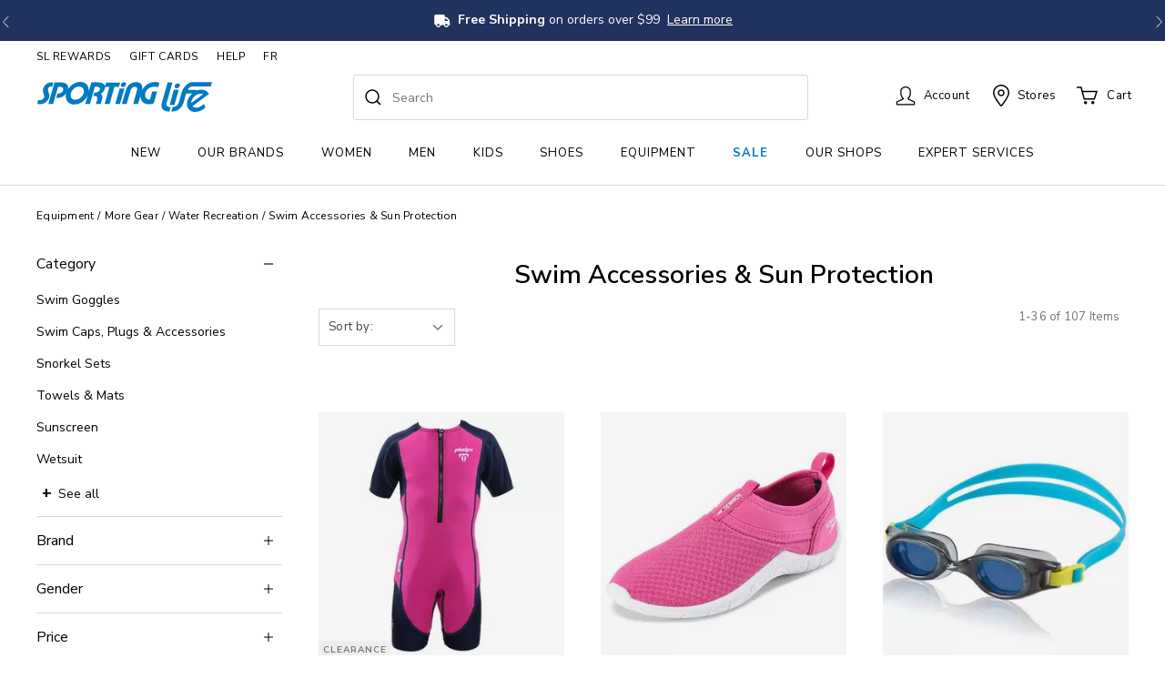

--- FILE ---
content_type: text/html;charset=UTF-8
request_url: https://www.sportinglife.ca/en-CA/equipment/more-gear/water-recreation/swim-accessories-sun-protection/
body_size: 72193
content:
<!doctype html>
<!--[if lt IE 7]> <html class="ie6 oldie" lang="en"> <![endif]-->
<!--[if IE 7]> <html class="ie7 oldie" lang="en"> <![endif]-->
<!--[if IE 8]> <html class="ie8 oldie" lang="en"> <![endif]-->
<!--[if gt IE 8]><!--> <html lang="en"> <!--<![endif]-->
<head>





























































































<meta charset=UTF-8>

<meta http-equiv="x-ua-compatible" content="ie=edge">

<meta name="viewport" content="width=device-width, initial-scale=1">

<!-- Marketing Cloud Analytics -->
<script type="text/javascript" src="//100038804.collect.igodigital.com/collect.js"></script>
<!-- End Marketing Cloud Analytics -->

<meta name="viewport" content="width=device-width, initial-scale=1, minimum-scale=1">
<title>Swim Accessories &amp; Sun Protection  | Sporting Life</title>

<meta name="description" content="Shop the latest Swim Accessories &amp; Sun Protection from Sporting Life. Various styles and sizes."/>



<meta name="keywords" content="Sporting Life Online"/>



<link rel="canonical" href="https://www.sportinglife.ca/en-CA/equipment/more-gear/water-recreation/swim-accessories-sun-protection/"/>


	<meta name="google-site-verification"content="jCaEtAEGuZsNg3mYxWECiAjqNAHkZfF8gvfsnijsMEk" />









<script type="application/ld+json">
{"@context":"http://schema.org","@type":"WebSite","url":"https://www.sportinglife.ca","description":"Shop the latest Swim Accessories & Sun Protection from Sporting Life. Various styles and sizes. Sporting Life Online","name":"Sporting Life","author":{"@type":"LocalBusiness","name":"Sporting Life","image":"https://www.sportinglife.ca/on/demandware.static/Sites-SportingLife-Site/-/default/dw840bf0b0/images/logo.svg","address":"7777 Weston Road, Suite 900, Woodbridge, Ontario L4S 0G9","priceRange":"0.50 - 3000","telephone":"+1-877-925-5585"},"publisher":"Sporting Life","potentialAction":{"@type":"SearchAction","target":"https://www.sportinglife.ca/en-CA/search?q={search_term}","query-input":"required name=search_term"}}
</script>




<script type="application/ld+json">
{
  "@context": "http://schema.org",
  "@type": "LocalBusiness",
  "name": "Sporting Life",
  "description": "Sporting Life | Shop Brand Name Fashion & Sports Equipment for the Family.",
  "legalName": "Sporting Life",
  "url": "https://www.sportinglife.ca/",
  "logo": "https://www.sportinglife.ca/on/demandware.static/Sites-SportingLife-Site/-/default/dw840bf0b0/images/logo.svg",
  "foundingDate": "1979",
  "foundingLocation": "Ontario",
  "address": {
    "@type": "PostalAddress",
    "streetAddress": "7777 Weston Road, Suite 900",
    "addressLocality": "Woodbridge",
    "addressRegion": "Ontario",
    "postalCode": "L4S 0G9",
    "addressCountry": "Canada"
  },
  "contactPoint": [
    {
      "@type": "ContactPoint",
      "telephone": "+1-877-925-5585",
      "contactType": "customer service",
      "contactOption": "TollFree",
      "areaServed": "CA",
      "availableLanguage": [
        "English",
        "French"
      ]
    }
  ],
  "sameAs": [
    "https://www.facebook.com/SportingLifeCan",
    "https://twitter.com/sportinglifeca",
    "https://www.pinterest.com/SportingLifeCA/_created/",
    "https://www.youtube.com/user/SportingLifeTV",
    "https://www.instagram.com/sportinglifeca/",
    "https://sportinglifeblog.ca/"
  ],
  "image": "https://www.sportinglife.ca/on/demandware.static/Sites-SportingLife-Site/-/default/dw840bf0b0/images/logo.svg",
  "priceRange": "0.50 - 3000",
  "telephone": "+1-800-729-0322",
  "openingHours": "Monday – Friday, 9am – 6pm EST",
  "geo": {
    "@type": "GeoCoordinates",
    "latitude": "43.69",
    "longitude": "-79.39"
  }
}
</script>

<script>

var root = document.documentElement;
root.className = (root.className + ' js').trim();
if (document.cookie.length) {
root.className = (root.className + ' cookie').trim();
}

WebFontConfig = {
google: {
families: [
'Nunito+Sans:300,400,600,700,800,900',
'Cormorant+Garamond:600,700'
]
},
timeout: 2000
};
(function(d) {
var wf = d.createElement('script'), s = d.scripts[0];
wf.src = 'https://cdnjs.cloudflare.com/ajax/libs/webfont/1.6.28/webfontloader.js';
wf.async = true;
s.parentNode.insertBefore(wf, s);
})(document);
</script>


<script
src="https://www.paypal.com/sdk/js?client-id=AQK5XjLPc6KyWKbRgRfRU-YliRoaiQjIDRbg6KVCc7fYzVVqxFIOUNUZORaV8zXZTgfzjH7BacIijqtc&components=messages"
data-namespace="PayPalSDK">
</script>


<link href="/on/demandware.static/Sites-SportingLife-Site/-/default/dw74b1368e/images/favicon.ico" rel="shortcut icon" />






















































<script>
	window.dataLayer = window.dataLayer || [];
dataLayer.push({
		
		
			'external_id': 'EzvkDACiwFRtgjbjSnDmibMPXoo7k-CNOfU='
	});
</script>

<script>(function(w,d,s,l,i){w[l]=w[l]||[];w[l].push({'gtm.start':
new Date().getTime(),event:'gtm.js'});var f=d.getElementsByTagName(s)[0],
j=d.createElement(s),dl=l!='dataLayer'?'&l='+l:'';j.async=true;j.src=
'https://www.googletagmanager.com/gtm.js?id='+i+dl;f.parentNode.insertBefore(j,f);
})(window,document,'script','dataLayer','GTM-5N5PH96');</script>








<script type="text/javascript">//<!--
/* <![CDATA[ (head-active_data.js) */
var dw = (window.dw || {});
dw.ac = {
    _analytics: null,
    _events: [],
    _category: "",
    _searchData: "",
    _anact: "",
    _anact_nohit_tag: "",
    _analytics_enabled: "true",
    _timeZone: "Canada/Eastern",
    _capture: function(configs) {
        if (Object.prototype.toString.call(configs) === "[object Array]") {
            configs.forEach(captureObject);
            return;
        }
        dw.ac._events.push(configs);
    },
	capture: function() { 
		dw.ac._capture(arguments);
		// send to CQ as well:
		if (window.CQuotient) {
			window.CQuotient.trackEventsFromAC(arguments);
		}
	},
    EV_PRD_SEARCHHIT: "searchhit",
    EV_PRD_DETAIL: "detail",
    EV_PRD_RECOMMENDATION: "recommendation",
    EV_PRD_SETPRODUCT: "setproduct",
    applyContext: function(context) {
        if (typeof context === "object" && context.hasOwnProperty("category")) {
        	dw.ac._category = context.category;
        }
        if (typeof context === "object" && context.hasOwnProperty("searchData")) {
        	dw.ac._searchData = context.searchData;
        }
    },
    setDWAnalytics: function(analytics) {
        dw.ac._analytics = analytics;
    },
    eventsIsEmpty: function() {
        return 0 == dw.ac._events.length;
    }
};
/* ]]> */
// -->
</script>
<script type="text/javascript">//<!--
/* <![CDATA[ (head-cquotient.js) */
var CQuotient = window.CQuotient = {};
CQuotient.clientId = 'bclq-SportingLife';
CQuotient.realm = 'BCLQ';
CQuotient.siteId = 'SportingLife';
CQuotient.instanceType = 'prd';
CQuotient.locale = 'en_CA';
CQuotient.fbPixelId = '__UNKNOWN__';
CQuotient.activities = [];
CQuotient.cqcid='';
CQuotient.cquid='';
CQuotient.cqeid='';
CQuotient.cqlid='';
CQuotient.apiHost='api.cquotient.com';
/* Turn this on to test against Staging Einstein */
/* CQuotient.useTest= true; */
CQuotient.useTest = ('true' === 'false');
CQuotient.initFromCookies = function () {
	var ca = document.cookie.split(';');
	for(var i=0;i < ca.length;i++) {
	  var c = ca[i];
	  while (c.charAt(0)==' ') c = c.substring(1,c.length);
	  if (c.indexOf('cqcid=') == 0) {
		CQuotient.cqcid=c.substring('cqcid='.length,c.length);
	  } else if (c.indexOf('cquid=') == 0) {
		  var value = c.substring('cquid='.length,c.length);
		  if (value) {
		  	var split_value = value.split("|", 3);
		  	if (split_value.length > 0) {
			  CQuotient.cquid=split_value[0];
		  	}
		  	if (split_value.length > 1) {
			  CQuotient.cqeid=split_value[1];
		  	}
		  	if (split_value.length > 2) {
			  CQuotient.cqlid=split_value[2];
		  	}
		  }
	  }
	}
}
CQuotient.getCQCookieId = function () {
	if(window.CQuotient.cqcid == '')
		window.CQuotient.initFromCookies();
	return window.CQuotient.cqcid;
};
CQuotient.getCQUserId = function () {
	if(window.CQuotient.cquid == '')
		window.CQuotient.initFromCookies();
	return window.CQuotient.cquid;
};
CQuotient.getCQHashedEmail = function () {
	if(window.CQuotient.cqeid == '')
		window.CQuotient.initFromCookies();
	return window.CQuotient.cqeid;
};
CQuotient.getCQHashedLogin = function () {
	if(window.CQuotient.cqlid == '')
		window.CQuotient.initFromCookies();
	return window.CQuotient.cqlid;
};
CQuotient.trackEventsFromAC = function (/* Object or Array */ events) {
try {
	if (Object.prototype.toString.call(events) === "[object Array]") {
		events.forEach(_trackASingleCQEvent);
	} else {
		CQuotient._trackASingleCQEvent(events);
	}
} catch(err) {}
};
CQuotient._trackASingleCQEvent = function ( /* Object */ event) {
	if (event && event.id) {
		if (event.type === dw.ac.EV_PRD_DETAIL) {
			CQuotient.trackViewProduct( {id:'', alt_id: event.id, type: 'raw_sku'} );
		} // not handling the other dw.ac.* events currently
	}
};
CQuotient.trackViewProduct = function(/* Object */ cqParamData){
	var cq_params = {};
	cq_params.cookieId = CQuotient.getCQCookieId();
	cq_params.userId = CQuotient.getCQUserId();
	cq_params.emailId = CQuotient.getCQHashedEmail();
	cq_params.loginId = CQuotient.getCQHashedLogin();
	cq_params.product = cqParamData.product;
	cq_params.realm = cqParamData.realm;
	cq_params.siteId = cqParamData.siteId;
	cq_params.instanceType = cqParamData.instanceType;
	cq_params.locale = CQuotient.locale;
	
	if(CQuotient.sendActivity) {
		CQuotient.sendActivity(CQuotient.clientId, 'viewProduct', cq_params);
	} else {
		CQuotient.activities.push({activityType: 'viewProduct', parameters: cq_params});
	}
};
/* ]]> */
// -->
</script>
<!-- Demandware Apple Pay -->

<style type="text/css">ISAPPLEPAY{display:inline}.dw-apple-pay-button,.dw-apple-pay-button:hover,.dw-apple-pay-button:active{background-color:black;background-image:-webkit-named-image(apple-pay-logo-white);background-position:50% 50%;background-repeat:no-repeat;background-size:75% 60%;border-radius:5px;border:1px solid black;box-sizing:border-box;margin:5px auto;min-height:30px;min-width:100px;padding:0}
.dw-apple-pay-button:after{content:'Apple Pay';visibility:hidden}.dw-apple-pay-button.dw-apple-pay-logo-white{background-color:white;border-color:white;background-image:-webkit-named-image(apple-pay-logo-black);color:black}.dw-apple-pay-button.dw-apple-pay-logo-white.dw-apple-pay-border{border-color:black}</style>


<!-- UI -->
<link rel="stylesheet" href="/on/demandware.static/Sites-SportingLife-Site/-/en_CA/v1769897191430/css/style.css" />


<meta name="google-site-verification" content="UOU-mve5j-6WguErUjWCMl1XnGQjmUp7IFUwaYt5lGs" />








<script type="text/javascript">
if (window.jQuery) {
jQuery(document).ready(function(){
if(screen.width < 768){
jQuery('#footer').append('<a href="/" class="full-site-link">View Full Site</a>');
jQuery('.full-site-link')
.attr('href', '/on/demandware.store/Sites-SportingLife-Site/en_CA/Home-FullSite')
.click(function(e) {
e.preventDefault();
jQuery.ajax({
url: '/on/demandware.store/Sites-SportingLife-Site/en_CA/Home-FullSite',
success: function(){
window.location.reload();
}
});
}
);
}
});
}
</script>


































































































<link rel="alternate" href="https://www.sportinglife.ca/en-CA/equipment/more-gear/water-recreation/swim-accessories-sun-protection/" hreflang="en-CA">





<link rel="alternate" href="https://www.sportinglife.ca/fr-CA/equipement/plus-d%E2%80%99equipement/loisirs-aquatiques/accessoires-de-natation-et-ecrans-solaires/" hreflang="fr-CA">





<script type="text/javascript">
	(function() {
		function riskifiedBeaconLoad() {
			
			var store_domain = 'sportinglife.ca';
			var session_id = 'EzvkDACiwFRtgjbjSnDmibMPXoo7k-CNOfU=';
			var url = ('https:' == document.location.protocol ? 'https://'
					: 'http://')
					+ "beacon.riskified.com?shop="
					+ store_domain
					+ "&sid="
					+ session_id;
			var s = document.createElement('script');
			s.type = 'text/javascript';
			s.async = true;
			s.src = url;
			var x = document.getElementsByTagName('script')[0];
			x.parentNode.insertBefore(s, x);
		}
		if (window.attachEvent)
			window.attachEvent('onload', riskifiedBeaconLoad)
		else
			window.addEventListener('load', riskifiedBeaconLoad, false);
	})();
</script>


<style>
:root {
null
}
</style>

</head>
<body>
<div id="wrapper" class="pt_product-search-result">







	 


	

<div class="html-slot-container">


<link rel="stylesheet prefetch" href="/on/demandware.static/-/Library-Sites-SportingLifeSharedLibrary/default/images/corporate/cssjs/homepage-template-cssoverride.css">

<link rel="stylesheet prefetch" href="https://cdnjs.cloudflare.com/ajax/libs/OwlCarousel2/2.3.4/assets/owl.carousel.min.css">
<link rel="stylesheet prefetch" href="https://cdnjs.cloudflare.com/ajax/libs/OwlCarousel2/2.3.4/assets/owl.theme.default.min.css">
<script src="https://code.jquery.com/jquery-3.6.1.min.js" integrity="sha256-o88AwQnZB+VDvE9tvIXrMQaPlFFSUTR+nldQm1LuPXQ=" crossorigin="anonymous"></script>
<script src="https://cdnjs.cloudflare.com/ajax/libs/OwlCarousel2/2.3.4/owl.carousel.min.js"></script>

<style>

    /* css for filter popup */
    /* .mobile-refinement-filter__c-accordion__item.is-expanded #mobile-refinements {
        z-index: 0;
    } */
    /* .product-tile .thumb-link {
        z-index: -1;
    } */
    /* css for filter popup */

    .blue-bar-header {
        max-width: 1360px;
        margin: 0 auto;
        z-index: 992;
    }

    .flex-notice {
    display: -ms-flexbox;
    display: -webkit-flex;
    display: flex;
    -webkit-flex-direction: column;
    -ms-flex-direction: column;
    flex-direction: column;
    -webkit-flex-wrap: nowrap;
    -ms-flex-wrap: nowrap;
    flex-wrap: nowrap;
    -webkit-justify-content: center;
    -ms-flex-pack: center;
    justify-content: center;
    -webkit-align-content: center;
    -ms-flex-line-pack: center;
    align-content: center;
    -webkit-align-items: center;
    -ms-flex-align: center;
    align-items: center;
    }


.flex-notice-item {
    -webkit-order: 0;
    -ms-flex-order: 0;
    order: 0;
    -webkit-flex: 1 1 100%;
    -ms-flex: 1 1 100%;
    flex: 1 1 100%;
    -webkit-align-self: center;
    -ms-flex-item-align: center;
    align-self: center;
    }

.flex-notice > a:hover {
text-decoration: none !important;
}

    .flex-notice-item a {
        font-weight: 500;
color: #fff;
text-decoration: none;
margin-left: 5px;
/* text-decoration: underline; */
    line-height: 1;
    }

    .flex-notice-item a:hover {
text-decoration: none;
    color: #ffffff;
    }
    .special-notice-item {
        color: #ffffff !important;
    /* font-family: 'Montserrat', sans-serif !important; */
    text-align: center;
    }
    .special-notice-item a {
        font-weight: 500;
        color: #fff;
        text-decoration: none;
        margin-left: 5px;
        border-bottom: 1.2px solid #f2f2f2;
    }
   .flex-notice-item p {
color: #ffffff !important;
    }
    .flex-notice-item p img {
        display: inline-block !important;
    }

    .flex-notice-item span {
font-size: 14px;
line-height: 1;
    }
    .flex-notice-item span.noticeh {
        font-weight: 700;
    }

.flex-notice-item {
align-items: center;
    display: flex;
    flex-direction: row;
    justify-content: center;
    margin-bottom: 0;
}

    .noticeh {
font-size: 14px;
    font-weight: 600;
    margin-bottom: 0;
    }

    .noticec {
font-weight: 400 !important;
    font-size: 14px;
    margin-bottom: 0 !important;
    margin-top: 0 !important;
    }

    .learnmore {
    font-size: 14px;
}

.noticec span.underlined-text {
      text-decoration: underline;
    }
    .noticec:hover span.underlined-text {
      text-decoration: none;
    }


    .blue-bar-header-carousel {
        padding: 12px 0 !important;
    }

    .blue-bar-header-carousel .owl-prev {
        left: 0;
    }
    .blue-bar-header-carousel .owl-next {
        right: 0;
    }
    .owl-prev img,
    .owl-next img {
        width: 10px;
    }
    .owl-prev img {
        margin-left: 0.15rem;
    }
    .owl-next img {
        margin-right: 0.15rem;
    }

    @media (max-width: 1023px) {
/* .c-top-promo-banner { */
    .blue-bar-header-carousel {
        margin-top: -1px !important;
        border-radius: 0 !important;
    }
    .flex-notice-item p {
    text-align: center;
    }

    .owl-carousel {
    margin-bottom: 0 !important
    }
}

/* .c-top-promo-banner { */
.blue-bar-header-carousel {
    background-color: #22325e !important;
}

    .owl-theme .owl-dots .owl-dot.active span,
    .owl-theme .owl-dots .owl-dot:hover span {
        background: #fff !important;
    }

    .owl-theme .owl-dots .owl-dot span {
        background: transparent !important;
        border: 1px solid white !important;
        position: relative;
        z-index: 10;
    }

    .owl-theme .owl-dots .owl-dot:focus {
        outline: none !important;
    }

.owl-theme .owl-dots .owl-dot span {
    width: 7px;
    height: 7px;
    margin: 5px 7px;
    display: block;
    -webkit-backface-visibility: visible;
    transition: opacity .2s ease;
    border-radius: 50px;
}

.owl-theme .owl-nav.disabled+.owl-dots {
    margin-top: 5px;
    height: 15px !important;
}

.owl-carousel {
/*box-shadow: 0 7px 12px -4px rgba(0, 0, 0, 0.4);*/
margin: 0 0 20px 0;

}

.owl-carousel .owl-stage {
display: flex;
    align-items: center;
}

/* nav arrows */
.blue-bar-header-carousel .owl-nav {
    margin: 0 !important;
}
.blue-bar-header-carousel .owl-prev {
    position: absolute;
    left: 0;
    top: 0;
    color: #fff !important;
    outline: none !important;
    height: 100%;
    margin: 0 !important;
    background: #22325e !important;
}
.blue-bar-header-carousel .owl-next {
    position: absolute;
    right: 0;
    top: 0;
    color: #fff !important;
    outline: none !important;
    height: 100%;
    margin: 0 !important;
    background: #22325e !important;
}
.blue-bar-header-carousel .owl-prev i,
.blue-bar-header-carousel .owl-next i {
    margin: 0 15px;
}
.blue-bar-header-carousel .owl-prev:hover,
.blue-bar-header-carousel .owl-next:hover {
    background: #22325e !important;
}

@media only screen and (max-width: 600px) {
    .noticeh {
        font-size: 12px !important;
    }

    .noticec {
font-size: 12px !important;
    }


    .learnmore {
    font-size: 12px !important;
}

.flex-notice-item span {
    font-size: 12px !important;
}

    .blue-bar-header-carousel {
        padding: 12px 0 !important;
    }
}
@media (max-width: 576px) {
    .blue-bar-header-carousel .owl-prev i,
    .blue-bar-header-carousel .owl-next i {
        margin: 0 7px;
    }
    .blue-bar-header-carousel .owl-prev > i.fa-angle-left,
    .blue-bar-header-carousel .owl-next > i.fa-angle-right {
        margin-left: 5px;
        margin-right: 5px;
    }
    .flex-notice-item p {
        line-height: 1.4;
    }
}
@media (max-width: 447px) {
    .gift-cards-span-bb {
        flex-basis: 100%;
justify-content: center;
    }
}
@media (max-width: 425px) {
    .blue-bar-header-carousel .item {
        padding: 0 22px !important;
    }
}




@media only screen and (max-width: 375px) {
    .noticeh {
        font-size: 0.7rem !important;
        
    }
    .flex-notice-item span {
        margin-top:2px;
    }
    .noticec {
font-size: 0.7rem !important;
    }

    .flex-notice-item span {
    font-size: 0.7rem !important;
    }

    .learnmore {
    font-size: 0.7rem !important;
}
}


.blue-bar-bg {
    width: 100vw;
    /* max-width: 1920px; */
    margin: 0 auto;
    position: absolute;
    left: 50%;
    -webkit-transform: translateX(-50%);
    transform: translateX(-50%);
    background: #22325e;
    background-repeat: no-repeat;
    background-size: cover;
    background-position: 68% center;
    height: 100%;
    z-index: 1;
}
</style>

<div class="blue-bar-header position-relative">
    <div class="blue-bar-bg"></div>
    <div class="owl-carousel owl-theme blue-bar-header-carousel">




<!--<div class="item">
            <div class="flex-notice">
                <div class="flex-notice-item">
                  <a href="https://www.sportinglife.ca/en-CA/sale/" data-aria-label="Winter Blowout Sale">
                    <p class="noticec"><strong> Winter Blowout Sale!</strong><br class="d-sm-none">  Up to 50% Off<span class="ml-2 underlined-text">Shop Now</span></p>
                  </a>
                </div>
            </div>
        </div>-->


<div class="item">
            <div class="flex-notice">
                <div class="flex-notice-item">
                  <a href="https://www.sportinglife.ca/en-CA/extra-10--off-apparel-footwear-equipment/" data-aria-label="Week 53 Affiliate">
                    <p class="noticec"> Up to 50% Off + <strong>Extra 10% Off </strong> Select Styles. <br class="d-sm-none">Use Code: <strong>EXTRA</strong><span class="ml-2 underlined-text">Shop Now</span></p>
                  </a>
                </div>
            </div>
        </div>




       <div class="item">
            <div class="flex-notice">
                <div class="flex-notice-item">
                  <a href="https://www.sportinglife.ca/en-CA/help.html#do-you-offer-free-shipping" data-aria-label="Free Shipping on orders over $99">
                    <p class="noticec"><img class="mr-2" style="width:18px;" src="/on/demandware.static/-/Library-Sites-SportingLifeSharedLibrary/default/images/homepage/icon-truck-solid-white.svg" alt="delivery truck" width="18" height="14"><strong>Free Shipping</strong> on orders over $99 <span class="ml-1 underlined-text">Learn more</span></p>
                  </a>
                </div>
            </div>
        </div>



        <div class="item">
            <div class="flex-notice">
                <div class="flex-notice-item">
                  
                    <p class="noticec"><strong>Proudly Canadian</strong> Owned & Operated <img class="mb-1" style="width:18px;" src="/on/demandware.static/-/Library-Sites-SportingLifeSharedLibrary/default/images/homepage/icon-canadian-maple-leaf-white.svg" alt="Canada Maple Leaf" width="18" height="14"></p>

                </div>
            </div>
        </div>



        <!--<div class="item">
            <div class="flex-notice">
                <div class="flex-notice-item">
                  <a href="https://www.sportinglife.ca/en-CA/help.html#do-you-offer-free-shipping" data-aria-label="Free Shipping on orders over $99">
                    <p class="noticec"><img class="mr-2" style="width:18px;" src="/on/demandware.static/-/Library-Sites-SportingLifeSharedLibrary/default/images/homepage/icon-truck-solid-white.svg" alt="delivery truck" width="18" height="14"><strong>Free Shipping</strong> on orders over $99 <span class="ml-1 underlined-text">Learn more</span></p>
                  </a>
                </div>
            </div>
        </div>-->




    </div>
</div>

<script>
    
        $('.owl-carousel.blue-bar-header-carousel').owlCarousel({
            items: 1,
            // margin:10, 
            loop: true,
            nav: true,
            dots: false,
            autoplay: true,
            autoplayTimeout: 7500,
            smartSpeed: 1000,
            autoplayHoverPause: true,
            navText : ['<img src="/on/demandware.static/-/Library-Sites-SportingLifeSharedLibrary/default/dwb62df893/images/homepage/angle-left-thin-white.svg" width="10" height="20" alt="Left Arrow" >','<img src="/on/demandware.static/-/Library-Sites-SportingLifeSharedLibrary/default/dwb62df893/images/homepage/angle-right-thin-white.svg" width="10" height="20" alt="Right Arrow" >']
        });
    // this solves the conflict between different version of jquery    
    var $x = jQuery.noConflict();
</script>


</div> 
	
<input type="hidden" name="currentGeoCountry" id="currentGeoCountry" value="US"/>
<input type="hidden" name="currentGeoState" id="currentGeoState" value="OH"/>

<div class="header-banner">
<div class="header-banner-container">
<div class="header-banner__banner">

	 


	





<!-- hides addcc button my account-->
<style>
    /* .add-card {
        display: none !important;
    } */
    </style>
  
  
  <!-- places title for Features in Details Grey area in PDP in new line -->
  <style>
    .pdp-main .product-info .tab-content h4 {
        display: block;
    }
  </style>
  
  <!-- featured products carousel in HP -->
   <style>
    .c-product-tile-carousel.c-product-tile-carousel--4up .product-image .thumb-link > img {
        max-width: 315px;
    }
   </style>
   <!-- featured products carousel in HP -->
    
    <!-- paint the door crashers badge and hide exclusives -->
    <style>
        /* .product-tile__badge--custom {
            background-color: #007ac3 !important;
        } 
         
        .product-tile div.product-tile__badges {
            bottom: 0 !important;
        }*/
        .product-tile .product-image .product-tile__badge {
            border-radius: 0;
            vertical-align: bottom;
        }
        .product-tile__badge--exclusive {
            display: none !important;
        }
        </style>
        <!-- paint the door crashers badge and hide exclusives -->
      
      <!-- Gift Guide Hide Expanding Menu Start  -->
      <!-- <script>
      // document.addEventListener('DOMContentLoaded', function() {
      setTimeout(function() {
          var menuItems = document.querySelectorAll('.has-sub-menu.menu-nav a');
          for (var i = 0; i < menuItems.length; i++) {
              if (menuItems[i].textContent.trim() === 'Gift Guide') {
                  // Create an img element for the SVG icon
                  var icon = document.createElement('img');
                  icon.src = '/on/demandware.static/-/Library-Sites-SportingLifeSharedLibrary/default/images/pages/gift-guide/icon-gift-light.svg';
                  icon.style.width = '16px';
                  icon.style.height = '16px';
                  icon.style.verticalAlign = 'top';
                  icon.style.marginRight = '5px'; // Add some space between the icon and the text
      
                  // Insert the icon before the text in the menu item
                  menuItems[i].insertBefore(icon, menuItems[i].firstChild);
      
                  menuItems[i].parentNode.onmouseover = function(e) {
                      var subMenu;
                      if (window.innerWidth > 1023) {
                          subMenu = e.currentTarget.querySelector('.level-2');
                      } else {
                          subMenu = e.currentTarget.querySelector('.level-2 > ul');
                      }
                      if (subMenu) {
                          subMenu.style.display = 'none';
                      }
                  };
                  menuItems[i].addEventListener('click', function(e) {
                      if (window.innerWidth <= 1023) {
                          e.stopPropagation();
                      }
                  });
              }
          }
      }, 100);
      // });
      </script> -->
      <!-- Gift Guide Hide Expanding Menu End -->
      
      <!-- Custom Badge Label Carousel Positioning bottom - START -->
      <style>
      .product-tile__badges {
          top: unset !important;
          /*bottom: -2px !important;*/
      }
      /*.product-tile__badges:has(.product-tile__badge--custom) {
            bottom: 0 !important;
        }*/
      
      @media (min-width: 1024px) {
        .product-tile__badges {
            top: unset !important;
            /*bottom: -2px !important;*/
        }
        .product-tile__badges:has(.product-tile__badge--custom) {
            /*bottom: 0 !important;*/
        }
      }
      </style>
      <!-- Custom Badge Label Carousel  Positioning bottom - END -->
      
      <!-- Fonts start - DO NOT REMOVE -->
      
      <!-- <link rel="preconnect" href="https://fonts.googleapis.com">
      <link rel="preconnect" href="https://fonts.gstatic.com" crossorigin>
      
      <link href="//fonts.googleapis.com/css2?family=Montserrat:wght@200;300;400;500;600;700;800;900&display=swap" rel="stylesheet"> -->
      <link href="https://fonts.googleapis.com/css2?family=Nunito+Sans:wght@300;400;600;700;800;900&display=swap" rel="stylesheet">
      
      <!-- Not in use start
      <link href="//fonts.googleapis.com/css2?family=Lato:wght@300;400;700;900&display=swap" rel="stylesheet">
      <link href="//fonts.googleapis.com/css2?family=Open+Sans:wght@300;400;600;700&display=swap" rel="stylesheet">
      not in use end -->
      
      <!-- Fonts end - DO NOT REMOVE -->
      
      
      <!-- Renames Sale breadcrumb Cyber Monday - Start -->
      <!-- <script>
      window.addEventListener('DOMContentLoaded', (event) => {
          
          let breadcrumbs = document.querySelectorAll('.breadcrumb-element');
      
          
          breadcrumbs.forEach((breadcrumb) => {
             
              if (breadcrumb.textContent === 'Sale') {
                  breadcrumb.textContent = 'Boxing Days';
              }
          });
      });
      </script> -->
      <!-- Renames Sale breadcrumb Cyber Monday - End -->
      
      
      <!-- Reduce White Gap on Product Carousels - Start -->
      <style>
        .reviews-compare-wrap {
          display: none !important;
        }
      
        .c-product-tile-carousel .product-tile .product-price {
          margin-bottom: 0 !important;
      }
      .active-promo-names {
          margin-bottom: 0 !important;
      }
      
      @media (min-width: 768px) {
      .c-product-tile-carousel .product-tile {
          margin-bottom: 0 !important;
      }
      }
      </style>
      
      
      <!-- Reduce White Gap on Product Carousels - End -->
      
      <!-- Fixes padding for Menu with many entries, prevents menu wordbreaks - Start (11-07-2023)-->
      <style>
         
      @media (min-width: 1200px) {
      #navigation .level-1>li>a {
          padding-right: 1.58vw !important;
          padding-left: 1.58vw !important;
      }
      }
      @media (min-width: 1921px) {
          #navigation .level-1>li>a {
              padding-right: 30px !important;
              padding-left: 30px !important;
          }
      }
      </style>
      <!-- Fixes padding for Menu with many entries - End -->
      
      <!-- add spacing to the bottom of side nav menu on mobile only (09-15-2023) -->
      <style>
          @media (max-width: 1023.98px) {
              #navigation .menu-utility-user-mobile {
                  padding-bottom: 150px;
              }
          }
      </style>
      <!-- add spacing to the bottom of side nav menu on mobile only -->
      
      
      <!-- hides the link with product on Reviews form (10-30-2023) -->
      <!-- <style>
          .pr-header-product-name {
              display: none !important;
          }
      </style> -->
      <!-- hides the link with product on Reviews form (10-30-2023) -->
      
      <!-- background color change for .c-top-promo-banner -->
      <style>
          .c-top-promo-banner {
              background: #fff !important;
          }
      </style>
      
      <!-- background color change for .c-top-promo-banner -->
      
      <style>
          /* makes images to go full width in hp tiles for mobile screens */
          /* @media (max-width: 768px) {
              div.s-graphical-asset-1up > a.c-graphical-asset > .c-graphical-asset__image,
              div.c-graphical-asset-group--2up > div.c-graphical-asset > .c-graphical-asset__image {
                  margin: 0 -20px;
              }
          } */
          
          /* makes images to go full width in hp tiles for mobile screens */
      </style>
      
      <!-- makes add-to-cart button on PDP pages permanently SL blue (07-31-2023) -->
      <style>
          #add-to-cart {
              background-color: #007AC3 !important;
              border-color: #007AC3 !important;
          }
          #add-to-cart:hover {
              background-color: #005290 !important;
              border-color: #005290 !important;
          }
      </style>
      <!-- makes add-to-cart button on PDP pages permanently SL blue (07-31-2023) -->
      
      <!-- /* underline for Size Chart on PDP */ -->
      <style>
      .product-variations .attribute .size-chart-link a, .product-options .attribute .size-chart-link a {
         text-decoration: underline;
      }
      .product-variations .attribute .size-chart-link a:hover, .product-options .attribute .size-chart-link a:hover {
        text-decoration: none;
      }
      </style>
      <!-- /* underline for Size Chart on PDP */ -->
      
      <!-- swipmwear temp fix - 07-11-2023 (Temp fix) -->
      
        <style>
        .pdp-swimwear-returns {
          width: 100%;
          max-width: 375px;
          background-color: #f6f6f6;
          /*background-color: #eaf7ff;*/
          border-radius: 3px;
          padding: 5px 15px;
          display: flex;
          flex-direction: row;
          align-items: center;
          place-content: space-between;
          margin-top: 5px;
          margin-bottom: 10px;
          min-height: 28px;
        }
      
        .pdp-swimwear-returns-title {
          font-size: 12px;
          font-weight: 600;
          display: flex;
          align-items: center;
          min-height: 28px;
        }
      
        .pdp-swimwear-returns-more {
          font-size: 10px;
          font-weight: 400;
          text-decoration: underline;
          display: flex;
          align-items: center;
          cursor: pointer;
          min-height: 28px;
          white-space: nowrap;
          margin-left: 8px;
        }
      
        .pdp-swimwear-returns-legal-title {
          font-size: 14px;
          font-weight: 600;
          letter-spacing: 0;
        }
      
        .pdp-swimwear-returns-legal-subtitle {
          font-size: 12px;
          font-weight: 600;
          letter-spacing: 0;
          margin-bottom: 5px;
        }
      
        .pdp-swimwear-returns-legal-details {
          font-size: 12px;
          font-weight: 400;
          margin-bottom: 10px;
          padding-bottom: 0;
          margin-left: -15px !important;
        }
      
        @media only screen and (max-width: 767px) {
          .pdp-swimwear-returns {
            width: 100%;
            max-width: 100%;
          }
        }
      </style>
      <!-- swipmwear temp fix - 07-11-2023 (Temp fix) -->
      
      <!-- adjusts refinement menu -->
      <style>
      .refinements__inner.is-sticky {
              max-height: calc(100vh - 151px);
                 padding-bottom: 50px;
      }
      </style>
      <!-- adjusts refinement menu -->
      
      <!-- 1px image at the bottom of the page creates white gap under footer, this code fixes it (06-29-2023) -->
      <style>
          img[src*="insight.adsrvr.org"] {
          display: none;
      }
      </style>
      <!-- 1px image at the bottom of the page creates white gap under footer, this code fixes it (06-29-2023) -->
      
      <!-- height adjustment for size charts tables wrapper -->
      <style>
        .product-info-container 
        .c-accordion__item.is-expanded>.c-accordion__body--tall {
          max-height: 20000px;
        }
      </style>
      <!-- height adjustment for size charts tables wrapper -->
      
      <!-- scroll-up -->
      <style>
          #return-to-top {
              z-index: 1000;
          }
      </style>
      <!-- scroll up -->
      
      <!-- overrides font-family for h1 where it's needed -->
      <style>
        
          .content-slot.slot-grid-header > .html-slot-container h1:not(.hero-top-page-shop-title):not(.h1-header-title),
          h1.category-header,
          .cat-header-slots > .html-slot-container h1:not(.hero-top-page-shop-title):not(.h1-header-title)
           {
              font-family: 'Nunito Sans', sans-serif;
              font-weight: 600;
              font-size: 28px !important;
              letter-spacing: 0;
              margin-bottom: 20px !important;
          }
          
          .brands-landing-header {
              letter-spacing: 0;
              font-family: 'Nunito Sans', sans-serif;
              font-weight: 600;
              font-size: 30px !important;
          }
          @media (max-width: 576px) {
           
              .content-slot.slot-grid-header > .html-slot-container h1:not(.hero-top-page-shop-title):not(.h1-header-title),
              h1.category-header,
              .cat-header-slots > .html-slot-container h1:not(.hero-top-page-shop-title):not(.h1-header-title) {
                  font-size: 24px !important;
              }
          }
      </style>
      <!-- overrides font-family for h1 where it's needed -->
      
      <!-- #wrapper clips the menu's submenu, when there is no content on the page, this CSS fixes that (2023-05-12) -->
      <style>
          body {
            overflow-x: hidden;
          }
         #wrapper {
            overflow: hidden;
          }
        </style>
        <!-- #wrapper clips the menu's submenu, when there is no content on the page, this CSS fixes that (2023-05-12) -->
      
      <!-- search bar for refinement menu font size change -->
      <style>
          .searchBrand {
          font-size: 16px !important;
          }
      </style>
      <!-- search bar for refinement menu font size change -->
      
      <!-- fixes HP problem with pagination dots over footer -->
      <style>
          @media (max-width: 1023px) {
              /* .slick-dotted {
                  margin-bottom: 60px;
              } */
              .slick-dotted {
                margin-bottom: 30px;
            }
           
            .slick-dotted:not(.pdp-images__main) {
                margin-bottom: 60px;
            }
          }
          /* @media (max-width: 767px) {
            .pdp-main .product-image-container, .pdp-main .product-col-1 {
                min-height: auto;
            }
            .slick-dotted {
                margin-bottom: 30px;
            }
           
            .slick-dotted:not(.pdp-images__main) {
                margin-bottom: 60px;
            }
          } */
      </style>
      <!-- fixes HP problem with pagination dots over footer -->
      
      <!-- controls the width of buttons for cards (so they on the same line on mobile) in HP 01-04-2023 DO NOT REMOVE -->
          <style>
              .c-graphical-asset__body > .c-graphical-asset__buttons {
                  max-width: inherit;
                  flex-wrap: nowrap !important;
              }
          </style>
          <script>
              document.addEventListener('DOMContentLoaded', function(event) {
      
                  const graphicalAssetButtons = document.querySelectorAll('.c-graphical-asset__buttons');
      
                  graphicalAssetButtons.forEach((buttons) => {
                      const buttonElements = buttons.querySelectorAll('.c-graphical-asset__button');
                      const numButtons = buttonElements.length;
                      let width;
      
                      if (numButtons === 2) {
                          width = 'calc(50% - 10px)';
                      } else if (numButtons === 3) {
                          width = 'calc(33.3% - 10px)';
                      } else if (numButtons === 4) {
                          width = 'calc(50% - 10px)';
                      }
      
                      if (width) {
                          buttonElements.forEach((button) => {
                          button.style.width = width;
                          button.style.maxWidth = '177px';
                          });
                      }
                  });
      
              });
          </script>
          <!-- controls the width of buttons for cards (so they on the same line on mobile) in HP 01-04-2023 DO NOT REMOVE -->
      
          <!-- tbd margin bottom for hp image assets -->
      <style>
      .c-graphical-asset__wrapper > .c-graphical-asset__image {
          margin-bottom: 30px !important;
      }
      </style>
      
      <style>
      /* Search bar text size reset for mobile */
      @media (max-width: 767.98px) {
      .header-search .header-search__input, .header-search .header-search__input::placeholder {
          font-size: 16px!important;
      }
      }
      
      /* Hide country availability pdp */
      .pdp-main .country-availability {
          display: none !important;
      }
      
      /* PDP size name spacing*/
      .product-variations .attribute .label, .product-options .attribute .label {
          margin-bottom: 10px !important;
      }
      
      .product-variations .attribute .size-chart-link, .product-options .attribute .size-chart-link {
          margin: 0 0 10px 0 !important;
      }
      
      
      
      /* Hide phone number from gray bar start - DO NOT REMOVE */
       .menu-utility-user__item.phone {
          display: none !important;
      } 
      /* Hide phone number from gray bar end - DO NOT REMOVE */
      
      /* remove this to display available for in stock and "Availability for Shipping" pickup on PDP */
          .availability-instore.product-availability > .availability-instore__label,
      .availability-storepickup.product-availability {
              display: none !important;
          }
    .availability-web.product-availability {
        display: none;
    }
          /* remove this to display available for in stock pickup on PDP */
      
      
      /* greyed out (not available) can you make the slash through line go to the top and bottom edges on PDP */
      .product-variations .swatches li.unselectable a::after, .product-variations .swatches li.selectable-partial a::after, .product-options .swatches li.unselectable a::after, .product-options .swatches li.selectable-partial a::after {
          height: 205%;
          top: -20px;
          transform: translateX(-50%) rotateZ(62deg);
      }
      /* .product-variations .swatches li.unselectable a::after, .product-variations .swatches li.selectable-partial a::after, .product-options .swatches li.unselectable a::after, .product-options .swatches li.selectable-partial a::after {
          display: none;
      }
      .selectable-partial > a.swatchanchor {
          background: linear-gradient(to left top, transparent 49%, currentColor 50%, currentColor 51%, transparent 52%);
      }  */
      
      @media (max-width: 768px) {
      div.mobile-only {
          min-height: 42px;
      }
      }
      
      /* controls switch toggle for clearance - DO NOT REMOVE */
      .switch {
              -webkit-appearance: none !important;
              -moz-appearance: none !important;
              appearance: none !important;
              border: 0 !important;
              }
              @media (max-width: 576px) {
                  .switch:focus {
                      outline: none !important;
                  }
                  .switch {
                      outline-width: 0;
                  }
              }
      /* controls switch toggle for clearance - DO NOT REMOVE */
      
      footer {
      /* background-image: url('/on/demandware.static/-/Library-Sites-SportingLifeSharedLibrary/default/images/homepage/footer/bg2.jpg') !important;
          background-size: cover; */
          /* height: 800px; */
          /* background-position: center center; */
      }
      
      @media screen and (max-width: 1023px) {
      footer {
      background-image: none !important;
      height: unset !important;
      background-size: unset !important;
      }
      .header-banner {
         display: none;
      }
      }
      
      @media screen and (min-width: 1024px) {
      footer {
          border-bottom: none !important;
      }
      }
      /* footer background image CSS end - DO NOT REMOVE */
      
      
      /* Shop all sale menu link hide default on mobile start */
       .level-2__row ul:first-child li:first-child {
        display: none !important;
      } 
      /* Shop all sale menu link hide default on mobile end */
      
      .header-promotion {
      display: flex;
      }
      
      .header-promotion a {
      color: #000 !important;
      }
      
      .header-promotion:hover {
      text-decoration: none !important;
      }
      
      /* remove this to display available for in stock pickup on PDP */
      .availability-instore__label {
      display: none !important;
      }
      /* remove this to display available for in stock pickup on PDP */
      
      
      /* Overflow fix from blue bar on PDP - DO NOT REMOVE */
      /* #wrapper {
       overflow-x: hidden !important;
      } */
      /* Overflow fix from blue bar on PDP - DO NOT REMOVE */
      
      
      /* DO NOT REMOVE - Add pill to highlight selected facet */
      #category-level-1 .refinement-link.active.font-weight-bold {
          background: #f3f2f2 !important;
          padding: 2px 10px !important;
          border-radius: 50px !important;
          font-weight: 600 !important;
      }
      /* DO NOT REMOVE - Add pill to highlight selected facet */
      
      /* moves options a bit closer to each other */
          @media (min-width: 1024px) {
              .menu-utility-user__item {
                  margin-left: 20px !important;
              }
          }
      
      </style>
      
      <!--<p id="notice-msg-for-gift-card" style="display: none;">Gift card payment is temporarily unavailable for maintenance.</p>-->
      
      
      
      <!-- Changes Telephone Number +1-877-925-5585 to Help & FAQ's - DO NOT REMOVE -->
      <!-- <script>
          document.addEventListener('DOMContentLoaded', function(event) {
              var parent = document.getElementsByClassName("menu-utility-user")[0];
              var phone = document.querySelectorAll('.menu-utility-user__item.phone')[0];
      
              // Create anchor "Help & Faqs" element.
              var a = document.createElement('a');
              // Create the text node for "Help & Faqs".
              var link = document.createTextNode("HELP");
              // Append the text node to "Help & Faqs" anchor.
              a.appendChild(link);
              // Set the href property.
              a.href = "https://www.sportinglife.ca/en-CA/help.html";
              // Set the class
              a.classList.add("menu-utility-user__item");
              a.style.textTransform = "none";
      
              // Create anchor "Help & Faqs" element.
              var giftCards = document.createElement('a');
              // Create the text node for "Help & Faqs".
              var giftCardsText = document.createTextNode("GIFT CARDS");
              // Append the text node to "Help & Faqs" anchor.
              giftCards.appendChild(giftCardsText);
              // Set the href property.
              giftCards.href = "https://cws.givex.com/cws4.0/sportinglife/";
              giftCards.target = "_blank";
              // Set the class
              giftCards.classList.add("menu-utility-user__item");
              giftCards.style.textTransform = "none";
      
              // Append the anchor "Help & Faqs" to the body.
              parent.insertBefore(a, phone);
              parent.insertBefore(giftCards, phone);
      
              // code below replaces Contact Us option in mobile nav menu with HELP & Faqs
              var mobileParent = document.getElementsByClassName("menu-utility-user-mobile")[0];
              // if it's on the right page
              if (typeof(mobileParent) != 'undefined' && mobileParent != null)
              {
                  // select the right link by cascading down to the right anchor link
                  let contactUsLink = mobileParent.getElementsByTagName('ul')[0].getElementsByTagName('a')[3];
      
                  if(contactUsLink.innerHTML == "Contact Us") {
                      contactUsLink.innerHTML = "HELP & FAQs";
                      contactUsLink.href = "https://www.sportinglife.ca/en-CA/help.html";
                  } else {
                      contactUsLink.innerHTML = "123";
                      contactUsLink.href = "https://www.sportinglife.ca/en-CA/help.html";
                  }
      
              }
          });
      </script> -->
      <!-- Changes Telephone Number +1-877-925-5585 to Help & FAQ's - DO NOT REMOVE -->
      
      <!-- Removes Canada Post radio button for Shipping Page - DO NOT REMOVE -->
      <!--<script>
          document.addEventListener('DOMContentLoaded', function(event) {
              var checkoutIndicator = document.getElementsByClassName("checkout-progress-indicator")[0];
              var step1 = document.getElementsByClassName("step-1")[0];
      
              // if it's on the right page
              if (typeof(checkoutIndicator) != 'undefined' && checkoutIndicator != null && step1.classList.contains('active'))
              {
      
                  // selects the right label
                  let component = checkoutIndicator.nextElementSibling;
                  let label = component.getElementsByTagName("LABEL")[1];
                  // console.log(label.innerHTML);
                  if(label.innerHTML.indexOf("Post") != -1) {
                      label.style.display = "none";
                  }
      
      
              }
      
      
          });
      </script>-->
      <!-- Removes Canada Post radio button for Shipping Page - DO NOT REMOVE -->
      
      <!-- Adds the message about Gift Card Acceptance - DO NOT REMOVE -->
      <!-- <style>
          .msg-gift-card-acceptance-cannot-accept {
              margin-left: 15px;
              color: #d32626;
          }
          @media (max-width: 1234px) {
              .msg-gift-card-acceptance-cannot-accept {
                  display: none;
      
              }
          }
      </style>
      <script>
          document.addEventListener('DOMContentLoaded', function(event) {
              let btn = document.getElementById("add-coupon");
      
              // if it's on the right page
              if (typeof(btn) != 'undefined' && btn != null) {
                  let msg = document.createElement("SPAN");               // Create a <span> element
      
                  msg.className = "msg-gift-card-acceptance-cannot-accept";
                  msg.innerText = "We apologize we currently cannot accept gift card redemption for online orders due to system maintenance.";
      
                  // insert message after btn
                  btn.parentNode.insertBefore(msg, btn.nextSibling);
              }
      
          });
      </script> -->
      <!-- Alternative code for same task -->
      <script>
        document.addEventListener('DOMContentLoaded', function(event) {
            const inputElement = document.getElementById('dwfrm_giftcert_redemption_giftCertCode');
            if (inputElement) {
                const spanElement = document.createElement('span');
                spanElement.className = 'mt-1 mx-0 c-form-row__label-optional';
                spanElement.textContent = 'All Sporting Life gift cards require a 19-21 digit number for redemption';
                inputElement.parentNode.insertBefore(spanElement, inputElement.nextSibling);
            }
        });
      </script>
      <!-- Adds the message about Gift Card Acceptance - DO NOT REMOVE -->
      
      <!-- Changes SALE menu option to CLEARANCE & DEALS - DO NOT REMOVE -->
      <!-- <style>
          .menu-category.level-1 li:nth-child(7) > a {
              display: none !important;
          }
      </style>
      <script>
          document.addEventListener('DOMContentLoaded', function(event) {
      
              let navMenu = document.querySelectorAll(".menu-category.level-1");
              let saleOption = navMenu[0].children[6];
      
              // if it's a right element
              if(saleOption.children[0].innerHTML.indexOf("Sale") != -1) {
                  saleOption.children[0].innerHTML = "CLEARANCE & DEALS";
                  saleOption.children[0].style.setProperty("display", "block", "important");
              }
              // }
      
                  console.log(saleOption.children[0].innerHTML);
          });
      </script> -->
      <!-- Changes SALE menu option to CLEARANCE & DEALS - DO NOT REMOVE -->
      
      <!-- Disables Gift Card Payment Checkout for Maintenance - DO NOT REMOVE -->
      <!--<script>
          // the code added 06/09/2020 --start
          document.addEventListener('DOMContentLoaded', function(event) {
              var onRightPage = document.getElementById("dwfrm_giftcert_redemption_giftCertCode");
      
              // if it's on the right page
              if (typeof(onRightPage) != 'undefined' && onRightPage != null)
              {
                  // disable input fields
              document.getElementById("dwfrm_giftcert_redemption_giftCertCode").disabled = true;
              document.getElementById("dwfrm_giftcert_redemption_pin").disabled = true;
      
                  // disable buttons
              document.getElementById("add-giftcert").disabled = true;
              document.getElementById("check-giftcert").disabled = true;
      
              var errorMsg = document.createElement("P");               // Create a <p> element
              errorMsg.innerText = "Gift card payment is temporarily unavailable for maintenance.";  // Insert text
              errorMsg.style.cssText = "font-family: inherit; line-height: inherit; font-size: 14px; color: #d32626;";
              var referenceNode = document.querySelector('.billing-coupon-code');
                  // Insert the new node before the reference node
              referenceNode.parentNode.insertBefore(errorMsg, referenceNode);
              }
          });
      
          // the code added 06/09/2020 --end
      </script>-->
      
      <!-- DO NOT REMOVE - add Snowsports to nav menu -->
      <!--<script>
          document.addEventListener('DOMContentLoaded', function(event) {
      
              // first link in list
              var snowsportsLink = document.createElement('a');
              var snowsportsLinkText = document.createTextNode("Snowsports");
              snowsportsLink.appendChild(snowsportsLinkText);
              snowsportsLink.href = "#";
              snowsportsLink.style.cssText = "font-size: 14px;font-weight: 600;color:inherit;margin-top:15px;";
      
              var liFirst = document.createElement('li');
              liFirst.appendChild(snowsportsLink);
      
              // second link in list
              var snowshoes = document.createElement('a');
              var snowshoesLinkText = document.createTextNode("Snowshoes");
              snowshoes.appendChild(snowshoesLinkText);
              snowshoes.href = "#";
              snowshoes.style.cssText = "color:inherit;";
      
              var liSecond = document.createElement('li');
              liSecond.appendChild(snowshoes);
      
              // third link in list
              var winterRecreation = document.createElement('a');
              var winterRecreationText = document.createTextNode("Winter Recreation");
              winterRecreation.appendChild(winterRecreationText);
              winterRecreation.href = "#";
              winterRecreation.style.cssText = "color:inherit;";
      
              var liThird = document.createElement('li');
              liThird.appendChild(winterRecreation);
      
              var snowboardAccessories, liSA;
              if(document.querySelector(".has-sub-menu a[href='https://www.sportinglife.ca/en-CA/equipment/snowboard/snowboard-accessories/']") != null) {
      
                  snowboardAccessories = document.querySelector(".has-sub-menu a[href='https://www.sportinglife.ca/en-CA/equipment/snowboard/snowboard-accessories/']");
                  liSA = snowboardAccessories.parentNode;
              } else if(document.querySelector(".has-sub-menu a[href='https://staging-na01-sportinglife.demandware.net/s/SportingLife/en-CA/equipment/snowboard/snowboard-accessories/']") != null) {
                  snowboardAccessories = document.querySelector(".has-sub-menu a[href='https://staging-na01-sportinglife.demandware.net/s/SportingLife/en-CA/equipment/snowboard/snowboard-accessories/']");
                  liSA = snowboardAccessories.parentNode;
              }
      
              function insertAfter(currentNode, newNode) {
                  currentNode.parentNode.insertBefore(newNode, currentNode.nextSibling);
              }
      
              // adding links to the list
              insertAfter(liSA, liFirst);
              insertAfter(liFirst, liSecond);
              insertAfter(liSecond, liThird);
          });
      </script>-->
      <!-- DO NOT REMOVE - add Snowsports to nav menu -->
      
      <!-- DO NOT REMOVE - Add pill tag NEW to cycle -->
      <script>
      document.addEventListener('DOMContentLoaded', function(event) {
      
          // code added 04/29/2020 --start
          var screenSizeForExpand = window.matchMedia("(max-width: 1023px)");
          function expandCategory(x) {
              var footerItem = document.getElementsByClassName("footer-item")[2].getElementsByClassName("c-accordion__item js-accordion__item")[0];
              var details = document.getElementById("product-description-tab");
      
              //check whether customer support exists
              if(typeof(footerItem) != 'undefined' && footerItem != null){
                  if (x.matches) { // If media query matches
                      footerItem.classList.add("is-expanded");
                  } else {
                      footerItem.classList.remove("is-expanded");
                  }
              }
      
              //check whether details exists
              if(typeof(details) != 'undefined' && details != null){
                  if (x.matches) { // If media query matches
                      details.classList.add("is-expanded");
                  } else {
                      details.classList.remove("is-expanded");
                  }
              }
          }
          expandCategory(screenSizeForExpand) // Call listener function at run time
          screenSizeForExpand.addListener(expandCategory) // Attach listener function on state changes
          // code added 04/29/2020 --end
      
        var yesRadioButton = document.querySelector("input[id='dwfrm_optin_newsletterOptIn_true']");
        var noRadioButton = document.querySelector("input[id='dwfrm_optin_newsletterOptIn_false']");
      // if it's on the right page
      if (typeof(yesRadioButton) != 'undefined' && yesRadioButton != null)
              {
                  yesRadioButton.checked = true;
              }
      
              // if it's on the right page
        if (typeof(noRadioButton) != 'undefined' && noRadioButton != null)
              {
                  noRadioButton.removeAttribute("checked");
              }
      
       var yesRadioButton1 = document.querySelector("input[id='dwfrm_optin_thirdPartyOptIn_true']");
       var noRadioButton1 = document.querySelector("input[id='dwfrm_optin_thirdPartyOptIn_false']");
       // if it's on the right page
       if (typeof(yesRadioButton1) != 'undefined' && yesRadioButton1 != null)
              {
                  yesRadioButton1.checked = true;
              }
      
              // if it's on the right page
        if (typeof(noRadioButton1) != 'undefined' && noRadioButton1 != null)
              {
                  noRadioButton1.removeAttribute("checked");
              }
      
      
      });
      </script>
      <!-- DO NOT REMOVE - Add pill tag NEW to cycle -->

          <!-- Wide Grid on Mobile (added 01-14-2025) -->
    <style>
        #atlwdg-trigger {
            display: none !important;
        }
        .mobile-refinement-filter .mobile-refinement-filter__c-accordion__header {
                width: calc(50% - 6px);
            }
    </style> 
    <!-- Wide Grid on Mobile (added 01-14-2025) -->
      
      
      <!-- Shipping Call out start - DO NOT REMOVE
      <div class="header-promotion"><strong>FREE GROUND SHIPPING</strong> ON ORDERS OVER $99</div>
        Shipping Call out end - DO NOT REMOVE -->
      
      <!-- Shipping Call out start - DO NOT REMOVE -->
      <style>
      .header-promotion a {
      /* line-height: 1.5; */
      line-height: 1.6;
      }
      @media (min-width: 1024px) {
                  .menu-utility-user__item {
                      margin-left: 20px !important;
                  }
              }
      </style>
      <div class="header-promotion">
          <a href="https://www.sportinglife.ca/en-CA/rewards.html">
              <span>SL REWARDS</span>
              <!-- <img style="width: 60px; margin-left: 7px;" src="/on/demandware.static/-/Library-Sites-SportingLifeSharedLibrary/default/images/corporate/rewards-icon-grey.svg"> -->
          </a>
          <a href="https://cws.givex.com/cws4.0/sportinglife/" target="_blank" class="menu-utility-user__item" style="text-transform: none;">
              <span>GIFT CARDS</span>
          </a>
          <a href="https://www.sportinglife.ca/en-CA/help.html" class="menu-utility-user__item" style="text-transform: none;">
              <span>HELP</span>
          </a>
      </div>
      <!--  Shipping Call out end - DO NOT REMOVE -->
      
      <!-- IPhone fix -->
      <script>
          // Create a meta tag
          var metaTag = document.createElement('meta');
          
          // Set the attributes for the meta tag
          metaTag.setAttribute('name', 'theme-color');
          metaTag.setAttribute('content', '#ffffff');
      
          // Append the meta tag to the head section
          document.head.appendChild(metaTag);
        </script>
      <!-- IPhone fix -->
      
      
      <!-- References for SwiperJS -->
      <link rel="stylesheet" href="https://cdn.jsdelivr.net/npm/swiper/swiper-bundle.min.css" />
      <script src="https://cdn.jsdelivr.net/npm/swiper/swiper-bundle.min.js"></script>
      <!-- References for SwiperJS -->
      
      
      <!-- Search Results font Update -->
      <style>
        #primary > h1.col-lg-10.text-center {
            font-family: 'Nunito Sans', sans-serif;
            font-weight: 600;
            font-size: 28px;
            letter-spacing: 0;
            margin-bottom: 20px !important;
        }
        @media (max-width: 576px) {
            #primary > h1.col-lg-10.text-center {
                font-size: 26px;
            }
        }
      </style>
      
      <!-- nav menu options should have same coloring (visited link as well as not visited) -->
      <style>
        @media (min-width: 1024px) {
            #navigation .has-sub-menu ul a {
                color: #000 !important;
            }
        }
      </style>
      
      <!-- images for search results are stretching on iPhone, so this code fixes it -->
      <!-- <style>
        .search-suggestion-wrapper .product-link .product-image img {
            width: 100%; /* or a specific px value */
            height: auto; /* maintain aspect ratio */
        }
      </style> -->

      <!-- added 10-31-2024 injecting banner in Account Rewards page -->
      <!-- <script>
        document.addEventListener('DOMContentLoaded', () => {
        const h1Element = document.querySelector('.s-rewards-landing h1');
              
          if (h1Element) {
            console.log("You in the 'Your Sporting Life Rewards' page");
            
            const newDiv = document.createElement('div');
            
            
            newDiv.innerHTML = `
              <style>
                .banner-legal {
                    color: #4f4f4f;
                }
              </style>
              <div class="mb-4 mb-md-5">
                <a href="https://www.sportinglife.ca/en-CA/best-customer-event/">
                    <img class="img-fluid cards-image-head d-none d-md-inline" src="https://cdn.media.amplience.net/i/sportinglife/SL24_WK40_Rewards_BCE_Web_HP_LONG_TILE_D_1400x300_EN?fmt=auto">
                    <img class="img-fluid cards-image-head d-md-none" src="https://cdn.media.amplience.net/i/sportinglife/SL24_WK40_Rewards_BCE_Web_HP_LONG_TILE_M_768x473_EN?fmt=auto">
                </a>

                <p class="mt-3 mb-0 banner-legal">*For new SL Rewards members, please note that rewards will be added to your account within 1-2 business days from sign up.</p>
              </div>
            `;


            h1Element.insertAdjacentElement('afterend', newDiv);
          }

        });
      </script> -->
      <!-- added 10-31-2024 injecting banner in Account Rewards page -->
    
    
      <!-- code temporarily added in 05-03-2024 (May 3rd, 2024) to inject Notice Box (with expand-collapse funtionality) for Account Rewards page. To turn it off, the code must be commented out  -->
      <style>
                /* .c-rewards.c-rewards--cart {
                  display: none !important;
                }  */
      </style> 
      <script>
    //     document.addEventListener('DOMContentLoaded', () => {
        
    //       const h1Element = document.querySelector('.s-rewards-landing h1');
    //     //   const rewardsGreyBox = document.querySelector('.c-rewards.c-rewards--cart');
      
    //       // Check if the <h1> element exists
    //       if (h1Element) {
    //         console.log("You in the 'Your Sporting Life Rewards' page");
    //         // Create a new div element
    //         const newDiv = document.createElement('div');
            
    //         // Inject the provided chunk of code into the new div
    //         newDiv.innerHTML = `
    //           <style>
                
    //             .rewards-downtime-notice {
    //               background-color: #e8f7ff;
    //               padding: 12px;
    //               border: 1px solid #c8e1ef;
    //               border-radius: 4px;
    //             }
    //             .btn-rewards-downtime-notice {
    //               background-color: #46606f;
    //               color: #ffffff;
    //               border: 1px solid #46606f;
    //               transition: 0.35s;
    //             }
    //             .btn-rewards-downtime-notice:hover {
    //               background-color: #324550;
    //               color: #ffffff;
    //               border: 1px solid #324550;
    //             }
    //             .rewards-downtime-notice > div > p {
    //               color: #002941 !important;
    //               font-size: 14px;
    //             }
    //             .rewards-downtime-notice a {
    //               color: #324550 !important;
    //               text-decoration: underline !important;
    //               font-weight: 600;
    //             }
    //             .rewards-downtime-notice a:hover {
    //               color: #324550 !important;
    //               text-decoration: none !important;
    //             }
    //           </style>
    //           <style>
    //             .collapse-toggle-redemtion-info {
    //               cursor: pointer;
    //             }
    //             .collapse-content-redemtion-info {
    //               overflow: hidden;
    //               transition: height 0.3s ease;
    //               height: 0; /* Collapsed by default */
    //             }
    //           </style>
    //           <div class="rewards-downtime-notice d-flex flex-row mb-4 ">
    //             <div class="d-flex pr-2 align-items-start">
    //             <img
    //                 src="/on/demandware.static/-/Library-Sites-SportingLifeSharedLibrary/default/images/corporate/icons/circle-exclamation-light.svg"
    //                 style="min-width: 21px; min-height: 21px; color: #46606f;margin-top:3px;"
    //             />
    //             </div>
            
    //             <div class="d-flex flex-column">
    //             <p class=" mt-0 mb-0">
    //                 Online rewards redemption will be unavailable from May 26 to August 25, 2024. Members can still redeem in-store during this period and will continue earning towards their next reward when shopping in-store and online. <a class="collapse-toggle-redemtion-info" aria-expanded="false">Learn More</a></p>
    //                 <p class="collapse-content-redemtion-info mt-0 mb-0" style="font-size:12px;">
    //                 <br>Thank you for your patience as we make upgrades to our program.
    //                 <a class="" href="https://stores.sportinglife.ca/"
    //                 >Find your closest store</a
    //                 >
    //                 to redeem your rewards from May 26 to August 25, 2024.<br>
    //                 The expiry of current Coupon 20, Coupon 50, String Coupon, and Shoe Certificate rewards and new rewards earned during this period will be extended to November 24, 2024.*<br>
    //                 For questions, please contact 
    //                 <a class="" href="https://www.sportinglife.ca/en-CA/contactus"
    //                 >Sporting Life Customer Service</a>
    //             </p>
                
    //             </div>
    //         </div>
    //         `;
            
    //         h1Element.insertAdjacentElement('afterend', newDiv);
      
    //         const collapseToggle = document.querySelector('.collapse-toggle-redemtion-info');
    //         const collapseContent = document.querySelector('.collapse-content-redemtion-info');
            
    //         collapseToggle.addEventListener('click', () => {
    //           if (collapseContent.style.height === '0px' || collapseContent.style.height === '') {
    //             // Expand
    //             collapseContent.style.height = collapseContent.scrollHeight + 'px';
    //           } else {
    //             // Collapse
    //             collapseContent.style.height = collapseContent.scrollHeight + 'px';
    //             requestAnimationFrame(() => collapseContent.style.height = '0');
    //           }
    //         });
    //       } 
    //     });
    //   </script>
      <!-- code temporarily added in 05-03-2024 (May 3rd, 2024) to inject Notice Box (with expand-collapse funtionality) for User Rewards page -->
    
    <!-- Hides bopis msg in desc - Start
    <script>
    document.addEventListener("DOMContentLoaded", function() {
        var elements = document.querySelectorAll('.product-short-description strong, .product-short-description b');
    
        for(var i = 0; i < elements.length; i++){
            if(elements[i].innerText.trim().toLowerCase().startsWith('only available for')){
                elements[i].style.display = 'none';
                var prevNode = elements[i].previousSibling;
                while(prevNode && prevNode.nodeName.toLowerCase() === 'br' && prevNode.parentNode.classList.contains('product-short-description')) {
                    prevNode.style.display = 'none';
                    prevNode = prevNode.previousSibling;
                }
                var nextNode = elements[i].nextSibling;
                while(nextNode && nextNode.nodeName.toLowerCase() === 'br' && nextNode.parentNode.classList.contains('product-short-description')) {
                    nextNode.style.display = 'none';
                    nextNode = nextNode.nextSibling;
                }
            }
        }
    });
    </script>
     Hides bopis msg in desc - End -->
  
  
  
  
     <!-- Changes Sale to Big Blue Sale -->
      <!-- <style>
  
  @media (min-width: 1024px) {
    .menu-category.level-1 > .has-sub-menu > a[href$="/sale/"] {
        visibility: hidden;
    }
  
    #navigation .level-1 > li > a.big-blue-sale-link {
        
        padding-left: 0 !important;
        padding-right: 0 !important;
        display: flex;
        align-items: center;
        justify-content: center;
        padding-top: 17px;
        padding-bottom: 17px;
    }
    #navigation .level-1 > li > a.big-blue-sale-link > span {
        background: rgb(0,122,195);
        background: linear-gradient(205deg, rgba(0,122,195,1) 64%, rgba(0,95,152,1) 100%);
        color: #fff !important;
        
        text-align: center;
        padding: 8px 10px;
    }
  }
  @media (max-width: 1023.9px) {
    #navigation .level-1 > li > a.big-blue-sale-link {
        background: url("data:image/svg+xml,%3Csvg version='1.1' xmlns='http://www.w3.org/2000/svg' xmlns:xlink='http://www.w3.org/1999/xlink' x='0' y='0' width='30' height='30' viewBox='0, 0, 30, 30'%3E%3Cg id='Symbols'%3E%3Cpath d='M20.084,15.573 L15.573,15.573 L15.573,20.084 L14.427,20.084 L14.427,15.573 L9.917,15.573 L9.917,14.427 L14.427,14.427 L14.427,9.917 L15.573,9.917 L15.573,14.427 L20.084,14.427 z' fill='%23FFFFFF' id='close---material'/%3E%3C/g%3E%3C/svg%3E") no-repeat right 10px center,
        linear-gradient(205deg, rgba(0,122,195,1) 64%, rgba(0,95,152,1) 100%);
            color: #fff !important;
    }
    #navigation .has-sub-menu.is-active > a.big-blue-sale-link {
        background: url("data:image/svg+xml,%3Csvg version='1.1' xmlns='http://www.w3.org/2000/svg' xmlns:xlink='http://www.w3.org/1999/xlink' x='0' y='0' width='30' height='30' viewBox='0, 0, 30, 30'%3E%3Cg id='Symbols'%3E%3Cpath d='M20.084,15.573 L9.917,15.573 L9.917,14.427 L20.084,14.427' fill='%23FFFFFF' id='close---material_2_'/%3E%3C/g%3E%3C/svg%3E") no-repeat right 10px center,
        linear-gradient(205deg, rgba(0,122,195,1) 64%, rgba(0,95,152,1) 100%);
        
    }
  }
  
      </style>
      <script>
        document.addEventListener('DOMContentLoaded', function() {
            // Direct selector for the "Sale" link
            const saleLink = document.querySelector('.menu-category.level-1 > .has-sub-menu > a[href$="/sale/"]');
  
            if (saleLink && saleLink.textContent.trim() === "Sale") {
                saleLink.innerHTML = '';
                const span = document.createElement('span');
                span.textContent = "Big Blue Event";
                saleLink.appendChild(span);
                saleLink.classList.add('big-blue-sale-link');
  
                // Add the new flex centering class to the parent
                const parentLi = saleLink.parentElement;
                if (parentLi) {
                    parentLi.classList.add('bbe-wrapper');
                }
  
                // Make the link visible again
                saleLink.style.visibility = 'visible';
            }
  
  
        });
      </script> -->
  
  
  <!-- delays featured carousel for homepage to be shown until all slides are loaded -->
  <style>
  
  /* Hide all slides initially */
  .c-product-tile-carousel.c-product-tile-carousel--4up:not(.c-product-tile-carousel--3up) {
  opacity: 0;
  visibility: hidden;
  transition: opacity 0.5s ease-in-out, visibility 0.5s ease-in-out;
  }
  
  /* Show slides after Slick is initialized, with a 2-second delay */
  .c-product-tile-carousel.c-product-tile-carousel--4up:not(.c-product-tile-carousel--3up) {
  animation: showSlideWithDelay 0.5s ease-in-out .8s forwards;
  }
  
  @keyframes showSlideWithDelay {
  0% {
    opacity: 0;
    visibility: hidden;
  }
  100% {
    opacity: 1;
    visibility: visible;
  }
  }
  
  
  
  
  </style>

  <style>
    /* reduces spacing between filter dropdown and product catalog */
    @media (max-width: 1023.9px) {
        .search-result-options--top {
            margin-bottom: 0 !important;
        }
        .sort-by fieldset {
            margin-bottom: 1rem !important;
        }
    }
    /* reduces spacing between filter dropdown and product catalog */
  </style>

  <!-- for product tile badge, must be removed Nov. 14 -->
<style>
    .product-tile .product-image .product-tile__badge {
        font-size: 8px !important;
        padding: 2px 6px !important;
    }
    @media (min-width: 1024px) {
        .product-tile .product-image .product-tile__badge {
            font-size: 10px !important;
            padding: 3px 5px 1px 5px !important;
        }
    }
</style>
  <!-- for product tile badge, must be removed Nov. 14 -->

  <!-- added 10/31/2024 for meta title and descriptions  -->
  <style>
    /* Override for Seo json meta titles and descriptions */
 
/* .pt_product-search-result .category-header {
    font-size: 22px !important;
    text-align: left !important;
    font-weight: 600 !important;
} */
  </style>
  <!-- added 10/31/2024 for meta title and descriptions  -->

  <!-- added 11/08/2024 for seo bottom titles only -->
    <style>
        /* CSS override seo json category content - start */
    
    .category-header.seo-bottom {
        text-align: left !important;
        font-size: 18px;
        font-weight: 600;
    }
    
    
    .category-body.seo-bottom {
        text-align: left !important;
        font-size: 16px;
        font-weight: 300;
        line-height: 1.5;
    }
    
    /* CSS override seo json category content - end */
    </style>

  <!-- added 11/08/2024 for seo bottom titles only -->

  <!-- added 05/28/2025 for seo plp bottom content -->
<style>
    .seo-plp-bottom-content p {
        font-size: 12px;
        color: #474747;
    }
    
    .seo-plp-bottom-content a {
        text-decoration: underline !important;
    }
    
    .seo-plp-bottom-content a:hover {
        text-decoration: none !important;
    }
    
    .seo-plp-bottom-content {
        margin-top: 80px;
        position: relative;
    }
    
    .seo-text-wrapper {
    overflow: hidden;
    position: relative; /* For the optional ::after pseudo-element fade */
    transition: max-height 0.7s cubic-bezier(0.4, 0, 0.2, 1); /* Smooth transition */
}

.seo-text-wrapper.collapsed {
    /* max-height will be set by JavaScript */
}

/* Style for the injected "Read More" / "Read Less" (styled buttons) */
.seo-read-action-button {
    background: none;
    border: none;
    color: #000;
    text-decoration: underline;
    /* cursor: pointer; */
    padding: 0; 
    font-size: 14px; 
    font-weight: 500;
    display: inline-block;
    margin-top: 10px; 
    outline: none;
}
.seo-read-action-button:focus {
    outline: none;
}
.seo-read-action-button:hover {
    color: #000; 
    text-decoration: none;
}

/* Optional: Add a subtle fade effect at the bottom of the collapsed text */
.seo-text-wrapper.collapsed::after {
    content: "";
    position: absolute;
    bottom: 0;
    left: 0;
    right: 0;
    height: 35px; /* Adjust height of the fade */
    /* Ensure the gradient goes to your page's background color */
    background: linear-gradient(to bottom, rgba(255,255,255,0), white 90%); /* Adjust white to your page bg */
    pointer-events: none; /* Allows clicks to pass through */
}
</style>
<script>
    // script tat lets content collapse-expand, if user clicks on Read More or Read Less buttons
 document.addEventListener('DOMContentLoaded', function () {
    // --- User Configuration ---
    const FIXED_COLLAPSED_HEIGHT_PX = 130; // Set your desired fixed height in pixels here
    // const linesToShowInitiallyForDynamicCalc = 3; // Kept if you ever want to revert to fully dynamic

    const seoContainer = document.querySelector('.seo-plp-bottom-content');

    if (!seoContainer) {
        // console.warn('SEO content container (.seo-plp-bottom-content) not found.');
        return;
    }

    // --- Dynamically Create Wrapper and Move Content ---
    const textWrapper = document.createElement('div');
    textWrapper.className = 'seo-text-wrapper';

    const childNodesToMove = Array.from(seoContainer.childNodes);
    childNodesToMove.forEach(node => {
        if (node.nodeType === Node.ELEMENT_NODE ||
           (node.nodeType === Node.TEXT_NODE && node.textContent.trim() !== '')) {
            textWrapper.appendChild(node.cloneNode(true));
        }
    });
    seoContainer.innerHTML = '';
    seoContainer.appendChild(textWrapper);

    // --- Create and Inject "Read More" / "Read Less" Buttons ---
    const readMoreButton = document.createElement('button');
    readMoreButton.type = 'button';
    readMoreButton.textContent = 'Read More';
    readMoreButton.className = 'seo-read-action-button';
    readMoreButton.style.display = 'none';

    const readLessButton = document.createElement('button');
    readLessButton.type = 'button';
    readLessButton.textContent = 'Read Less';
    readLessButton.className = 'seo-read-action-button';
    readLessButton.style.display = 'none';

    seoContainer.appendChild(readMoreButton);
    seoContainer.appendChild(readLessButton);

    const textWrapperId = 'seo-collapsible-content-' + Date.now();
    textWrapper.id = textWrapperId;
    readMoreButton.setAttribute('aria-controls', textWrapperId);
    readLessButton.setAttribute('aria-controls', textWrapperId);
    readMoreButton.setAttribute('aria-expanded', 'false');
    readLessButton.setAttribute('aria-expanded', 'true');

    // --- Determine Collapsed Height ---
    let collapsedHeight = FIXED_COLLAPSED_HEIGHT_PX;

    // --- Set initial state and update view ---
    function updateView(isInitialSetup = false) {

        const fullHeight = textWrapper.scrollHeight;

        if (isInitialSetup && fullHeight > collapsedHeight && collapsedHeight > 0) {
            textWrapper.classList.add('collapsed');
        }

        if (fullHeight > collapsedHeight && collapsedHeight > 0) { // Check if collapsing is even necessary
            if (textWrapper.classList.contains('collapsed')) {
                textWrapper.style.maxHeight = collapsedHeight + 'px';
                readMoreButton.style.display = 'inline-block';
                readLessButton.style.display = 'none';
                readMoreButton.setAttribute('aria-expanded', 'false');
            } else { // Is expanded
                textWrapper.style.maxHeight = fullHeight + 'px';
                readMoreButton.style.display = 'none';
                readLessButton.style.display = 'inline-block';
                readLessButton.setAttribute('aria-expanded', 'true');
            }
        } else { // Content is not long enough to collapse
            textWrapper.classList.remove('collapsed');
            textWrapper.style.maxHeight = fullHeight + 'px';
            readMoreButton.style.display = 'none';
            readLessButton.style.display = 'none';
        }
    }

    updateView(true); // Call for initial setup

    // --- Event Listeners ---
    readMoreButton.addEventListener('click', function () {
        textWrapper.classList.remove('collapsed');
        readMoreButton.setAttribute('aria-expanded', 'true');
        readLessButton.setAttribute('aria-expanded', 'true');
        updateView();
        readLessButton.focus();
    });

    readLessButton.addEventListener('click', function () {
        textWrapper.classList.add('collapsed');
        readMoreButton.setAttribute('aria-expanded', 'false');
        readLessButton.setAttribute('aria-expanded', 'false');
        updateView();
        readMoreButton.focus();
        // seoContainer.scrollIntoView({ behavior: 'smooth', block: 'nearest' });
    });

    
    let resizeTimeout;
    window.addEventListener('resize', function() {
        clearTimeout(resizeTimeout);
        resizeTimeout = setTimeout(function() {
            updateView(); // Re-evaluate if controls are needed and expanded height
        }, 150);
    });
});
</script>
  <!-- added 05/28/2025 for seo plp bottom content -->


  <!-- added 2025-06-04 Darken PLP Images Background -->

<style>
    /* .thumb-link::before {
  content: '';
  position: absolute;
  top: 0;
  left: 0;
  right: 0;
  bottom: 0;
  background-color: rgba(0, 0, 0, 0.04);
  opacity: 1;
  z-index: 10;
} */

.product-tile .thumb-link img {
  filter: brightness(96%);
}


</style>
  <!-- added 2025-06-04 Darken PLP Images Background -->


  <!-- added 11-14-2024 Black Friday Nav Menu -->
  <!-- <style>
    @media (min-width: 1024px) {
       
        .has-sub-menu.menu-nav > a[href*="sale"] {
            padding-top: 15px !important;
            padding-bottom: 15px !important;
            visibility: hidden;
            height: 100%;
        }
    }
    .black-btn-nav-link {
        height:100%;
        width: fit-content;
    }
    @media (max-width: 1023px) {
        .black-btn-nav-link {
            padding-top: 5px;
            padding-bottom: 5px;
        }
    }
  </style>
   <script>
document.addEventListener('DOMContentLoaded', function() {
    setTimeout(function() {
        // Find the target anchor tag
        const targetAnchor = document.querySelector('.has-sub-menu.menu-nav > a[href*="sale"]');

        if(targetAnchor) {
            // Create the span element for the text
            const spanElement = document.createElement('span');
            spanElement.textContent = "Boxing Days";

            // Create the div element for the text
            const textDiv = document.createElement('div');
            textDiv.classList.add('d-flex');
            textDiv.classList.add('align-items-center');
            textDiv.classList.add('black-btn-nav-link');
            textDiv.appendChild(spanElement);
            textDiv.style.background = "linear-gradient(193deg, rgb(89 182 244) 20%, rgb(40 114 162) 75%)";
            textDiv.style.color = "#fff";
            textDiv.style.paddingLeft = "10px";
            textDiv.style.paddingRight = "10px";
            textDiv.style.textAlign = "center";

            // Replace the content of the target anchor tag with the image and the text
            targetAnchor.innerHTML = ''; // Clear the current content
            targetAnchor.appendChild(textDiv); // Add the div containing the text
            targetAnchor.style.visibility = "visible";
        }
    }, 100);
});
   </script> -->
    <!-- added 11-14-2024 Black Friday Nav Menu -->


    <!-- added 11-14-2024 Changing Breadcrumb Sale to Black Friday -->
   <!-- <style>
    a[href*="/sale/"].breadcrumb-element {
        visibility: hidden;
    }
   </style>
   <script>
    // document.addEventListener('DOMContentLoaded', function() {
    //     document.querySelector('a[href$="/sale/"].breadcrumb-element').textContent = 'Boxing Day';
    //     document.querySelectorAll('a[href*="/sale/"].breadcrumb-element').forEach(element => {
    //         element.style.visibility = "visible";
    //     });
    // });

// Create a function to handle the changes
document.addEventListener('DOMContentLoaded', function() {
        const updateBreadcrumbs = () => {
            const saleLink = document.querySelector('a[href$="/sale/"].breadcrumb-element');
            if (saleLink && saleLink.textContent !== 'Boxing Days') {  // Only update if needed
                saleLink.textContent = 'Boxing Days';
                document.querySelectorAll('a[href*="/sale/"].breadcrumb-element').forEach(element => {
                    element.style.visibility = "visible";
                });
            }
        };

        // Create a MutationObserver
        const observer = new MutationObserver((mutations) => {
            // Check if any of the mutations involve breadcrumb elements
            const shouldUpdate = mutations.some(mutation => {
                return Array.from(mutation.addedNodes).some(node => {
                    return node.nodeType === 1 && // Is an element
                        node.querySelector?.('.breadcrumb-element'); // Contains breadcrumb
                });
            });

            if (shouldUpdate) {
                updateBreadcrumbs();
            }
        });

        // Start observing only the part of the page where breadcrumbs appear
        const breadcrumbContainer = document.querySelector('.breadcrumbs') || document.body;
        observer.observe(breadcrumbContainer, { 
            childList: true, 
            subtree: true 
        });

        // Initial check
        requestAnimationFrame(() => {
            updateBreadcrumbs();
        });

});
   </script> -->
    <!-- added 11-14-2024 Changing Breadcrumb Sale to Black Friday -->


    <!-- <style>
        @media screen and (max-width:767px) {
        .c-leaderboard__panel-a {
            background-image: url(https://cdn.media.amplience.net/i/sportinglife/sl-rewards-footer-popup-bg?fmt=auto);
            min-height: 250px;
            background-size: cover;
            background-position: center 9%;
        }
        }
        </style> -->


<!-- changes text inside popup newsletter window -->
  <!-- <style>
    @media (max-width: 767.98px) {
        .c-leaderboard__panel-a {
            background-image: url("https://cdn.media.amplience.net/i/sportinglife/hp-newsletter-bg-3-11-2025?fmt=auto");
             min-height: 250px;
            background-size: cover;
            background-position: center 9%;
        } 
    }
 </style> -->
<!-- <script>
    (function() {
      // Function to modify the popup text
      function modifyPopupText() {
        // Look for the popup container
        const popupContainer = document.querySelector('.mcsubscribe-form-container');
        
        if (popupContainer) {
          // Find the paragraph element within the popup
          const paragraphElement = popupContainer.querySelector('.c-leaderboard__panel-b__content p');
          
          if (paragraphElement) {
            // Change the text with bold formatting
            paragraphElement.innerHTML = '<strong>Receive exclusive deals, information on new releases, and much more!</strong>';
            console.log('Popup text successfully updated');
            return true; // Return true if we successfully modified the text
          }
        }
        return false; // Return false if we couldn't find the elements
      }
    
      // Set up a global event delegation for click events
      document.addEventListener('click', function(event) {
        // Check if the clicked element or any of its parents match our selector
        const clickedButton = event.target.closest('.mcsubscribe-footer, a[href*="MCSubscription-SubscribeFooter"]');
        
        if (clickedButton) {
          console.log('Sign Up button clicked');
          
          // Try multiple times with increasing delays to ensure we catch the popup
          // Salesforce might take different amounts of time to load the popup
          let attempts = 0;
          const maxAttempts = 10;
          const checkInterval = 200; // Check every 200ms
          
          const attemptModification = function() {
            if (modifyPopupText()) {
              // If modification was successful, stop trying
              clearInterval(intervalId);
            } else if (++attempts >= maxAttempts) {
              // If we've reached max attempts, stop trying
              clearInterval(intervalId);
              console.log('Failed to modify popup text after maximum attempts');
            }
          };
          
          // Start checking for the popup shortly after the click
          setTimeout(function() {
            const intervalId = setInterval(attemptModification, checkInterval);
          }, 100);
        }
      }, true); 
      
     
    })();
    </script> -->

    <!-- changes text inside popup newsletter window -->


    <!-- Credit card issue messaging in blue box for Step 2: Shipping Page (04-21-2025) -->
<!-- <script>
    document.addEventListener('DOMContentLoaded', function() {

// --- Configuration ---
const requiredUrlSubstring = "COShipping-SingleShipping"; // String to check for in the URL
const targetElementSelector = 'fieldset.gift-cards-fieldset'; // CSS selector for the element AFTER which to insert
const messageText = "We are experiencing intermittent issues with Credit Card payments. Please use PayPal or Apple Pay for now. Please check back later.";

// --- Check if the current URL matches the requirement ---
if (window.location.href.includes(requiredUrlSubstring)) {

  console.log("URL contains '" + requiredUrlSubstring + "'. Proceeding to find target element...");

  // --- Find the Target Element (only if URL matched) ---
  const targetElement = document.querySelector(targetElementSelector);

  // --- Proceed only if the target element is found on this specific page ---
  if (targetElement) {

    console.log("Target element '" + targetElementSelector + "' found. Creating and injecting info box...");

    // Simple SVG Icon (Blue circle with white exclamation mark)
    const svgIcon = `
      <img class="mr-2" src="/on/demandware.static/-/Library-Sites-SportingLifeSharedLibrary/default/images/fontawesome-svgs/circle-exclamation-blue.svg" alt="Circle Exclamation" width="17" style="margin-top: 3px;">
    `;

    // --- Create the Info Box Element ---
    const infoBox = document.createElement('div');
    infoBox.setAttribute('role', 'alert'); // Accessibility improvement

    // --- Set Content (Icon + Message) ---
    infoBox.innerHTML = `
      ${svgIcon}
      <span style="flex-grow: 1;">${messageText}</span>
    `;

    // --- Apply Styles ---
    infoBox.style.backgroundColor = '#cce5ff'; // Light blue background
    infoBox.style.color = '#004085';           // Darker blue text
    infoBox.style.border = '1px solid #b8daff'; // Slightly darker blue border
    infoBox.style.borderRadius = '8px';        // Rounded corners
    infoBox.style.padding = '15px 20px';       // Padding inside the box
    // Adjust margin as needed for placement after the fieldset
    infoBox.style.margin = '15px 0'; // Example: Add margin top/bottom, but not left/right
    infoBox.style.display = 'flex';            // Use flexbox for layout
    infoBox.style.alignItems = 'flex-start';       // Vertically center icon and text
    infoBox.style.fontSize = '1rem';           // Default font size
    infoBox.style.lineHeight = '1.5';          // Improve readability
    infoBox.style.letterSpacing = '.2';
    // infoBox.style.boxShadow = '0 2px 4px rgba(0,0,0,0.1)'; // Optional shadow

    // --- Inject the box into the page AFTER the target element ---
    targetElement.insertAdjacentElement('afterend', infoBox);

    console.log("Info box successfully injected after '" + targetElementSelector + "'.");

  } else {
    // Log an error if the target element wasn't found even though the URL matched
    console.warn(`URL matched, but Target Element ('${targetElementSelector}') not found on this page. Box not injected.`);
  }

} else {
   // Optional: Log if the URL didn't match (useful for debugging why it's not showing)
   // console.log("URL does not contain '" + requiredUrlSubstring + "'. Info box not needed for this page.");
}

});

// Optional: Add a check in case DOMContentLoaded already fired
if (document.readyState === "complete" || document.readyState === "interactive") {
  // As before, complex scenarios might need re-triggering logic here,
  // but the listener is usually enough if the script is placed correctly.
}
</script> -->
    <!-- Credit card issue messaging in blue box for Step 2: Shipping Page (04-21-2025) -->


    <!-- 07/24/2025 hides info-circle icon from total price section in cart list of items -->
    <style>
        .cart-row .item-total .promo-adjustment img {
            display: none;
        }
    </style>
    <!-- 07/24/2025 hides info-circle icon from total price section in cart list of items -->



    <!-- 12/02/2025 style sale and saving prices in PLP and PDP pages -->
    <style>
        .product-tile .product-price .price-sales.has-standard-price,
        .pdp-main #product-content .product-price .price-sales.has-standard-price,
        .product-tile .product-price .percent-savings,
        .pdp-main #product-content .product-price .percent-savings {
            color: #ee0000;
        }
        .product-tile .product-price .price-standard,
        .pdp-main #product-content .product-price .price-standard,
        .product-tile .p-w-r .pr-category-snippet__total,
        .pdp-main #product-content .p-w-r .pr-category-snippet__total,
        .pdp-main #product-content .p-w-r .pr-snippet-stars-reco-inline .pr-snippet-read-and-write .pr-snippet-review-count,
        .pdp-main #product-content .p-w-r .pr-snippet-stars-reco-inline .pr-snippet-read-and-write .pr-snippet-write-review-link {
            color: #757575 !important;
        }
    </style>
    <!-- 12/02/2025 style sale and saving prices in PLP and PDP pages -->

<style>
    .top-banner {
        z-index: 1001 !important;
        transition: top 0.2s ease-in-out;
    }

    @media (min-width: 1024px) {
        .has-sticky-header .top-banner {
            padding-top: 15px;
        }
        .nav-up {
            top: -141px !important;
        }
    }

    @media (max-width: 1024px) {
        .nav-down {
            /* top: 0 !important; */
            padding-top: 0;
        }
        .nav-up {
            top: -85px !important;
        }
    }

    @media (max-width: 767px) {
        .nav-up {
            top: -75px !important;
        }
    }
</style>

<!-- this style tag is created only for javascript to insert the rules -->
<style id="filter-height-adjust">
</style>

<script>
    document.addEventListener('DOMContentLoaded', function (event) {
        var observer;

        // menu's behaviour on clicking refining filter
        var mobileRefinementDiv = document.querySelector('.mobile-refinement-filter__c-accordion__item');
        // check if you in the right page
        if (mobileRefinementDiv) {
            // let bannerSpace = document.querySelector(".top-banner");
            // check if blue bar is presented on screen
            var bannerHeader = document.querySelector("#header");

            observer = new MutationObserver(function (mutations) {
                mutations.forEach(function (mutation) {
                    if (mutation.attributeName === 'class') {
                        if (mobileRefinementDiv.classList.contains('is-expanded')) {
                            bannerHeader.classList.remove("nav-down");
                            bannerHeader.classList.remove("nav-up");

                            // adjust the position for fixed refinement menu popup
                            var combinedHeightforTop = void 0,
                                combineHeightforInner = void 0,
                                blueBarHeight = void 0,
                                stickyHeight = void 0;

                            // lets calculate how much blue bar is currently visible on the screen first
                            var blueBar = void 0,
                                rect = void 0,
                                scrollTop = void 0,
                                scrollBottom = void 0,
                                blueBarTop = void 0,
                                blueBarBottom = void 0,
                                visibleHeight = void 0;
                            blueBar = document.querySelector('.blue-bar-header.position-relative');
                            rect = blueBar.getBoundingClientRect();
                            scrollTop = window.pageYOffset || document.documentElement.scrollTop;
                            scrollBottom = scrollTop + window.innerHeight;
                            blueBarTop = rect.top + scrollTop;
                            blueBarBottom = blueBarTop + rect.height;
                            visibleHeight = Math.max(0, Math.min(blueBarBottom, scrollBottom) - Math.max(blueBarTop, scrollTop));

                            // check if blue bar is on the screen
                            if (document.querySelector('.has-sticky-header .blue-bar-header.position-relative')) {
                                blueBarHeight = 0;
                            } else {
                                blueBarHeight = visibleHeight;
                            }

                            // update the top gaps using CSS rule insertion with javascript
                            var styleTag = document.querySelector('style#filter-height-adjust');
                            var styleSheet = styleTag.sheet;

                            combinedHeightforTop = blueBarHeight + bannerHeader.offsetHeight;
                            styleSheet.insertRule('#mobile-refinements .refinements-top-nav-bar { top: ' + combinedHeightforTop + 'px; }', styleSheet.cssRules.length);

                            combineHeightforInner = blueBarHeight + bannerHeader.offsetHeight + 33;
                            stickyHeight = combineHeightforInner - 92 + 103;
                            styleSheet.insertRule('#mobile-refinements .refinements__inner { margin-top: ' + combineHeightforInner + 'px; height: calc(100% - ' + stickyHeight + 'px); }', styleSheet.cssRules.length);

                            combineHeightforInner = combineHeightforInner + 13;
                            styleSheet.insertRule('#mobile-refinements .refinement .c-accordion__item.is-expanded .c-accordion__body { top: ' + combineHeightforInner + 'px; }', styleSheet.cssRules.length);
                        }
                    }
                });
            });

            observer.observe(mobileRefinementDiv, { attributes: true });

            // when user selects any option from filter, it renders mutationObserver as well other function useless, so we have check for URL changes in order to catch that event

            // Store the current URL
            var currentUrl = window.location.href;

            // Check for URL changes every second
            setInterval(function () {
                if (window.location.href !== currentUrl) {
                    // The URL has changed, mutationObserver doesn't work, so assign click event to filter button

                    var accordionHeader = document.querySelector('.c-accordion__header.js-accordion__target.mobile-refinement-filter__c-accordion__header.d-lg-none');

                    accordionHeader.addEventListener('click', function (event) {
                        bannerHeader.classList.remove("nav-down");
                        bannerHeader.classList.remove("nav-up");

                        // adjust the position for fixed refinement menu popup
                        var combinedHeightforTop = void 0,
                            combineHeightforInner = void 0,
                            blueBarHeight = void 0,
                            stickyHeight = void 0;

                        // lets calculate how much blue bar is currently visible on the screen first
                        var blueBar = void 0,
                            rect = void 0,
                            scrollTop = void 0,
                            scrollBottom = void 0,
                            blueBarTop = void 0,
                            blueBarBottom = void 0,
                            visibleHeight = void 0;
                        blueBar = document.querySelector('.blue-bar-header.position-relative');
                        rect = blueBar.getBoundingClientRect();
                        scrollTop = window.pageYOffset || document.documentElement.scrollTop;
                        scrollBottom = scrollTop + window.innerHeight;
                        blueBarTop = rect.top + scrollTop;
                        blueBarBottom = blueBarTop + rect.height;
                        visibleHeight = Math.max(0, Math.min(blueBarBottom, scrollBottom) - Math.max(blueBarTop, scrollTop));

                        // check if blue bar is on the screen
                        if (document.querySelector('.has-sticky-header .blue-bar-header.position-relative')) {
                            blueBarHeight = 0;
                        } else {
                            blueBarHeight = visibleHeight;
                        }

                        // update the top gaps using CSS rule insertion with javascript
                        var styleTag = document.querySelector('style#filter-height-adjust');

                        var styleSheet = styleTag.sheet;

                        combinedHeightforTop = blueBarHeight + bannerHeader.offsetHeight;
                        styleSheet.insertRule('#mobile-refinements .refinements-top-nav-bar { top: ' + combinedHeightforTop + 'px; }', styleSheet.cssRules.length);

                        combineHeightforInner = blueBarHeight + bannerHeader.offsetHeight + 33;
                        stickyHeight = combineHeightforInner - 92 + 103;
                        styleSheet.insertRule('#mobile-refinements .refinements__inner { margin-top: ' + combineHeightforInner + 'px; height: calc(100% - ' + stickyHeight + 'px); }', styleSheet.cssRules.length);

                        combineHeightforInner = combineHeightforInner + 13;
                        styleSheet.insertRule('#mobile-refinements .refinement .c-accordion__item.is-expanded .c-accordion__body { top: ' + combineHeightforInner + 'px; }', styleSheet.cssRules.length);
                    });

                    // Update the current URL to the new URL
                    currentUrl = window.location.href;
                }
            }, 1000);
        }

        //end of the code for menu's behaviour on clicking refining filter

        // end on click event for all options

        // hide menu on scroll part

        var didScroll;
        var lastScrollTop = 0;
        var delta = 5;
        var banner = document.querySelector(".top-banner");

        // wait until all assets will be loaded, so late loading image assets on page load doesn't fire "scroll" event
        window.addEventListener("load", function (event) {
            console.log("all content has been loaded");
            setTimeout(function () {
                document.addEventListener("scroll", function (event) {
                    didScroll = true;
                });
            }, 500);
        });

        setInterval(function () {
            if (didScroll) {
                hasScrolled();
                didScroll = false;
            }
        }, 10);

        function hasScrolled() {
            var st = window.scrollY;

            //   assign filter only for the screen that is below 1024px wide
            if (window.matchMedia("(max-width: 1024px)").matches) {
                mobileRefinementDiv = document.querySelector('.mobile-refinement-filter__c-accordion__item');
            }

            if (st < 200) {
                return;
            }

            if (Math.abs(lastScrollTop - st) <= delta) {
                return;
            }

            if (mobileRefinementDiv) {
                if (st > lastScrollTop && !mobileRefinementDiv.classList.contains('is-expanded')) {
                    banner.classList.remove("nav-down");
                    banner.classList.add("nav-up");
                } else {
                    banner.classList.remove("nav-up");
                    banner.classList.add("nav-down");
                }
            } else {
                if (st > lastScrollTop) {
                    banner.classList.remove("nav-down");
                    banner.classList.add("nav-up");
                } else {
                    banner.classList.remove("nav-up");
                    banner.classList.add("nav-down");
                }
            }

            lastScrollTop = st;
        }
    });
</script>

 
	
</div>

<div class="header-banner__util">
<!-- utility user menu -->
<div class="menu-utility-user">
<a class="menu-utility-user__item phone" href="tel:+18779255585">+1-877-925-5585</a>
<span class="locale-select menu-utility-user__item">
<a class=" is-current locale-select-link" data-locale="en_CA" href="https://www.sportinglife.ca/en-CA/equipment/more-gear/water-recreation/swim-accessories-sun-protection/">EN</a>
<a class=" locale-select-link" data-locale="fr_CA" href="https://www.sportinglife.ca/fr-CA/equipement/plus-d%E2%80%99equipement/loisirs-aquatiques/accessoires-de-natation-et-ecrans-solaires/">FR</a>
</span>
</div>
</div>
</div>
</div>

<header id="header" class="top-banner">

<div class="header-container">
<div class="header-container__left d-flex d-lg-none">
<a href="#navigation" class="menu-toggle js-a-toggle">
<svg class="menu-toggle__icon menu-toggle__icon--burger svg-symbol" aria-hidden="true">
<use xlink:href="/on/demandware.static/Sites-SportingLife-Site/-/default/dwfc8c2c43/svg/symbols.svg#svg-burger"></use>
</svg>

<svg class="menu-toggle__icon menu-toggle__icon--close svg-symbol" aria-hidden="true">
<use xlink:href="/on/demandware.static/Sites-SportingLife-Site/-/default/dwfc8c2c43/svg/symbols.svg#svg-close-x"></use>
</svg>

<span class="sr-only">Menu</span>
</a>
</div>

<div class="primary-logo">
<a href="/" title="Sporting Life Online Home">
<picture>
<source srcset="/on/demandware.static/Sites-SportingLife-Site/-/default/dwb4b34a63/images/logo.svg" media="(min-width: 768px)" width=295px height=51px>
<source srcset="/on/demandware.static/Sites-SportingLife-Site/-/default/dw5e96e0b6/images/logo-mobile.svg" media="(max-width: 767px)" width=80px height=35px>
<img src="/on/demandware.static/Sites-SportingLife-Site/-/default/dwb4b34a63/images/logo.svg" alt="Sporting Life Online">
</picture>
</a>
</div>
<div id="search" class="header-search">

<form class="header-search__container" role="search" action="/en-CA/search" method="get" name="simpleSearch">
<button class="header-search__submit" type="submit" disabled="disabled">
<span class="sr-only">Search</span>
<svg class="header-search__submit__icon svg-symbol" aria-hidden="true">
<use xlink:href="/on/demandware.static/Sites-SportingLife-Site/-/default/dwfc8c2c43/svg/symbols.svg#svg-search"></use>
</svg>

</button>
<label class="sr-only" for="q">Search Catalog</label>
<input class="header-search__input input-text no-validate" type="search" id="q" name="q" value="" placeholder="Search" />
<input type="hidden" name="lang" value="en_CA"/>
</form>

</div>
<div class="header-container__right d-flex justify-content-end">




























































































<div class="user-info">


<a class="menu-utility-user__item" href="https://www.sportinglife.ca/en-CA/account" title="Go to: Sign In">
<svg class="user-toggle__icon svg-symbol" aria-hidden="true">
<use xlink:href="/on/demandware.static/Sites-SportingLife-Site/-/default/dwfc8c2c43/svg/symbols.svg#svg-user"></use>
</svg>

<span class="d-none d-lg-block">Account</span>
</a>


</div>


<span class="store-locator stores">
<a class="menu-utility-user__item" href="https://www.sportinglife.ca/en-CA/stores">
<svg class="location__icon svg-symbol" aria-hidden="true">
<use xlink:href="/on/demandware.static/Sites-SportingLife-Site/-/default/dwfc8c2c43/svg/symbols.svg#svg-icon-location-dot-light"></use>
</svg>

Stores
</a>
</span>
<a href="#search" class="search-toggle search-toggle--desktop js-a-toggle" data-js-a-toggle-focus="q">
<span class="search-toggle__label">Search</span>
<svg class="search-toggle__icon svg-symbol" aria-hidden="true">
<use xlink:href="/on/demandware.static/Sites-SportingLife-Site/-/default/dwfc8c2c43/svg/symbols.svg#svg-search"></use>
</svg>

</a>

<div id="mini-cart">


































































































<!-- Report any requested source code -->

<!-- Report the active source code -->







<div class="mini-cart-total">
    
        <a class="mini-cart-link mini-cart-empty" href="https://www.sportinglife.ca/en-CA/cart" title="View Cart">
            <svg class="mini-cart-link__icon svg-symbol" aria-hidden="true">
<use xlink:href="/on/demandware.static/Sites-SportingLife-Site/-/default/dwfc8c2c43/svg/symbols.svg#svg-cart"></use>
</svg>

            <span class="mini-cart-link__label d-none d-lg-inline">Cart</span>
        </a>
    
</div>







</div>
</div>
</div>
<div class="header-container padding-navigation">
<nav id="navigation" role="navigation">
































































































<ul class="menu-category level-1">
<li class="pseudo-has-sub-menu mobile-user-utility d-flex d-lg-none">
<a href="https://www.sportinglife.ca/en-CA/stores">
<svg class="location__icon svg-symbol" aria-hidden="true">
<use xlink:href="/on/demandware.static/Sites-SportingLife-Site/-/default/dwfc8c2c43/svg/symbols.svg#svg-icon-location-dot-light"></use>
</svg>

Stores
</a>
<a href="https://cws.givex.com/cws4.0/sportinglife/" target="_blank">
<svg class="gift-card__icon svg-symbol" aria-hidden="true">
<use xlink:href="/on/demandware.static/Sites-SportingLife-Site/-/default/dwfc8c2c43/svg/symbols.svg#svg-icon-gift-card-light"></use>
</svg>

Gift Cards
</a>
</li>







<li class="has-sub-menu menu-nav" >


<a href="https://www.sportinglife.ca/en-CA/new/">

New
</a>


<div class="level-2 level-2--alt is-horizontal">
<style>
 
  .submenu-nav {
    margin-left: 10px;
    border-left: 1px solid #ccc;
    padding-left: 10px;
  }
  .submenu-nav a {
    margin-left: 10px;
  }
  
  .nav-menu-option-expanded-on-mobile ul {
    max-height: max-content !important;
  }
  
  .has-sub-menu img[alt="Angle Right"] {
    width: 8.2px !important;
  }
   
  
  @media (min-width: 1024px) {
    .nav-cat-link {
        font-size: 14px !important;
        /* font-weight: 700 !important; */
        color: #000 !important;
        /* letter-spacing: 0; */
    }
    
    .nav-cat-link:hover {
        text-decoration: none !important;
    }
    .nav-cat-link:hover > span {
        text-decoration: underline;
    }
    
    .nav-shop-all-link {
        text-decoration: underline !important;
        font-weight: 700 !important;
    }
    .has-sub-menu.wide-menu-column {
        padding: 0 20px;
        flex: 1 !important;
        max-width: inherit !important;
    }
    .has-sub-menu.double-menu-column {
        flex: 0 0 25% !important;
        max-width: 25% !important;
    }
  }

  
    @media (max-width: 1023.98px) {
        .has-sub-menu a:not(.nav-cat-link),
        .has-sub-menu a:not(.nav-cat-link):hover {
            font-weight: 500 !important;
        }
         /* class that hides menu options */
        .hidden {
            display: none !important;
        }
    
        #navigation .has-sub-menu.menu-nav:not(.is-active) > a::after {
        content: url('https://www.sportinglife.ca/on/demandware.static/-/Library-Sites-SportingLifeSharedLibrary/default/images/fontawesome-svgs/light-angle-right.svg');
        width: 10px;
        background-size: contain;
        position: absolute;
        top: 51%;
        transform: translateY(-50%);
        right: 20px;
        line-height: 1;
        }

        #navigation .level-2 .has-sub-menu:not(.is-active) > a {
            position: relative
        }
        #navigation .level-2 .has-sub-menu:not(.is-active) > a::after {
            content: url('https://www.sportinglife.ca/on/demandware.static/-/Library-Sites-SportingLifeSharedLibrary/default/images/fontawesome-svgs/light-angle-right.svg');
            width: 10px;
            background-size: contain;
            position: absolute;
            top: 51%;
            transform: translateY(-50%);
            right: 20px;
            line-height: 1;
        }
    
        #navigation .has-sub-menu.is-active > a::before {
        content: url('https://www.sportinglife.ca/on/demandware.static/-/Library-Sites-SportingLifeSharedLibrary/default/images/fontawesome-svgs/light-angle-left.svg');
        display: inline-block;
        width: 12px;
        height: 20px;
        margin-right: 5px;
        margin-top: 2px;
        }
    
        /* .has-sub-menu.menu-nav .level-2 .has-sub-menu.is-active {
            margin-top: 8px !important;
        } */
        #navigation .has-sub-menu.is-active > a, #navigation .pseudo-has-sub-menu.is-active > a,
        #navigation .has-sub-menu > a, #navigation .pseudo-has-sub-menu > a {
            background-image: none;
        }
        #navigation .has-sub-menu.menu-nav.is-active .level-2 > ul > .has-sub-menu {
        border-bottom: 1px solid #e2e2e2;
        }
        #navigation .has-sub-menu.menu-nav.is-active > a,
        #navigation .has-sub-menu.is-active > a,
        .is-active:not(.menu-nav) > .nav-cat-link {
            font-weight: 600 !important;
            font-size: 16px !important;
            display: flex;
            text-transform:capitalize;
            line-height: 1.5 !important;
            /* padding: 13px 20px !important; */
            padding: 1rem 20px !important;
            
        }
        .is-active:not(.menu-nav) > .nav-cat-link {
            display: flex !important;
        }
        
        .is-active > a > img[alt="Angle Right"] {
            display: none;
        }
        .has-sub-menu > .nav-cat-link {
            display: flex !important;
            justify-content: space-between;
            /* align-items: center; */
            letter-spacing: 0;
        }
        .has-sub-menu.is-active > .nav-cat-link {
            justify-content: unset;
            padding: 1rem 20px !important;
        }
    
        #navigation .level-2, #navigation .level-3, #navigation .level-2__row .has-sub-menu > ul, #navigation .level-2--alt .has-sub-menu > ul {
        transition: none !important;
        }


        #navigation .level-1 > li > a,
        #navigation .level-1 > li > a:hover,
        #navigation li.has-sub-menu:not(.menu-nav) a > span {
            letter-spacing: 0;
            text-transform: capitalize;
            font-size: 16px !important;
        }
       
        #navigation li.has-sub-menu:not(.menu-nav) img[alt="Angle Right"] {
            float: right;
            width: 10px !important;
        }
       
        #navigation .level-2 > ul {
            margin-top: 0;
        }
        
        #navigation .has-sub-menu.menu-nav.is-active .level-2 > ul > .has-sub-menu {
            border-bottom: none !important;
        }
        #navigation .has-sub-menu.menu-nav.is-active > a {
            border-bottom: 1px solid #e2e2e2;
        }
        div.level-2 li.has-sub-menu a:not(.nvm-flyout-img-col),
        div.level-2 li.d-lg-none a,
        div.level-2 li.level-2__banner a:not(.nvm-flyout-img-col) {
            border-bottom: 1px solid #e2e2e2;
            font-size: 16px !important;
            letter-spacing: 0 !important;
            padding: 13px 20px !important;
        }
  
        .has-sub-menu.nav-menu-option-expanded-on-mobile {
            border-bottom: none !important;
        }
  
        
        /* Animation for becoming active */
        #navigation .has-sub-menu.menu-nav.is-active > div.level-2,
        #navigation .has-sub-menu.is-active > ul.level-3 ,
        #navigation .has-sub-menu.is-active > .level-3 > ul {
            animation: slideDown 0.5s ease forwards;
        }
        
        /* Animation for items within active menu */
        #navigation .has-sub-menu.menu-nav.is-active li,
        #navigation .has-sub-menu.is-active li {
            animation: fadeIn 0.5s ease forwards;
        }
        
        /* Define animations */
        @keyframes slideDown {
            from {
            opacity: 0;
            transform: translateY(-10px);
            }
            to {
            opacity: 1;
            transform: translateY(0);
            }
        }
        
        @keyframes fadeIn {
            from {
            opacity: 0;
            }
            to {
            opacity: 1;
            }
        }
        
        /* Modify the hidden class for menu items to use opacity instead of display */
        #navigation .has-sub-menu.menu-nav.is-active li.hidden,
        #navigation .has-sub-menu.is-active li.hidden {
            animation: fadeOut 0.5s ease forwards;
        }
        
        @keyframes fadeOut {
            from {
            opacity: 1;
            max-height: 100px;
            }
            to {
            opacity: 0;
            max-height: 0;
            padding: 0;
            margin: 0;
            border: none;
            }
        }
        
        /* Ensure the hidden items don't take up space after animation */
        #navigation .has-sub-menu.menu-nav.is-active li.hidden,
        #navigation .has-sub-menu.is-active li.hidden {
            display: none;
            animation-fill-mode: forwards;
        }
    }
  
</style>

<style>
    .banner-item-list {
        flex: 1 !important;
        max-width: inherit !important;
    }
  
    .new-sneaker-shop {
        background-image: linear-gradient(
            rgba(0, 0, 0, 0.0),
            rgba(0, 0, 0, 0.4)
        ),
        url(https://cdn.media.amplience.net/i/sportinglife/coat-shop-flyout-tile-w25?fmt=auto);  
        background-repeat: no-repeat;
        background-size: cover;
        background-position: top center;
        min-height: 250px;
    }
    .pickleball-shop {
        background-image: linear-gradient(
            rgba(0, 0, 0, 0.0),
            rgba(0, 0, 0, 0.4)
        ),
        url(https://cdn.media.amplience.net/i/sportinglife/46-new-boot-shop?fmt=auto); 
        background-repeat: no-repeat;
        background-size: cover;
        background-position: bottom center;
        min-height: 250px;
    }
  
    .brand-page-layout-btn-white {
        padding: 12px 20px;
        min-width: 130px;
        max-width: 120px;
        font-size: 12px !important;
        font-weight: 600;
        color: #000;
        background: #fff;
        text-align: center;
        text-decoration: none;
        display: flex;
        justify-content: center;
        align-items: center;
        text-transform: uppercase !important;
        letter-spacing: 0.3px;
        border: 1px solid #fff;
        margin: 5px 10px;
        line-height: 1;
        z-index: 3;
    }
    .brand-page-layout-btn-white:hover {
        background: transparent;
        border: 1px solid #fff;
        color: #fff !important;
        text-decoration: none !important;
        transition: 0.5s !important;
    }
  
    .flyout-tile-nav {
        padding-left: 15px;
        padding-right: 15px;
    }
    .flyout-tile-nav {
            flex-basis: 50%;
        }
    .details-txt {
        position: absolute;
        width: 100%;
        height: 100%;
    }
    .menu-tile-title {
        font-size: 14px;
        font-weight: 600;
        text-transform: uppercase;
        letter-spacing: 2px;
        padding-right: 5px;
        padding-left: 5px;
        line-height: 1.4;
        color: #fff;
    }
         
    .clickable-flyout {
        position: absolute;
        height: 100%;
        width: 100%;
    }
  
   
  
    @media (max-width: 1023px) {
        .flyout-tile-nav {
            padding: 0;
        }
        .flyout-tile-nav {
            flex-basis: 100%;
            margin-top: 15px;
        }
    }
  </style>
  <ul>
  
    <li class="has-sub-menu d-none d-lg-block"><a href="https://www.sportinglife.ca/en-CA/new/">Shop All New Arrivals</a>
        <ul class="level-3">
            <li><a title="New Arrivals Women's Clothing" href="https://www.sportinglife.ca/en-CA/new/womens-clothing/">Women's Clothing</a></li>
            <li><a href="https://www.sportinglife.ca/en-CA/new/mens-clothing/">Men's Clothing</a></li>
            <li><a href="https://www.sportinglife.ca/en-CA/new/kids-clothing/">Kids' Clothing</a></li>
            <li><a href="https://www.sportinglife.ca/en-CA/new/footwear/">Footwear</a></li>
            <li><a href="https://www.sportinglife.ca/en-CA/new/equipment/">Equipment</a></li>
        </ul>
    </li>
  
    <li class="level-2__alt-menu d-lg-none">
        <ul>
            <li><a href="https://www.sportinglife.ca/en-CA/new/">Shop All New Arrivals</a></li>
            <li><a title="New Arrivals Women's Clothing" href="https://www.sportinglife.ca/en-CA/new/womens-clothing/">Women's Clothing</a></li>
            <li><a href="https://www.sportinglife.ca/en-CA/new/mens-clothing/">Men's Clothing</a></li>
            <li><a href="https://www.sportinglife.ca/en-CA/new/kids-clothing/">Kids' Clothing</a></li>
            <li><a href="https://www.sportinglife.ca/en-CA/new/footwear/">Footwear</a></li>
            <li><a href="https://www.sportinglife.ca/en-CA/new/equipment/">Equipment</a></li>
    
        </ul>
    </li>
  
    <li class="has-sub-menu">
        <a class="inactive-menu-link" role="link" aria-disabled="true">Back In Stock</a>
  
        <ul class="level-3">
  <li><a href="https://www.sportinglife.ca/en-CA/sorel/shoes/?prefn1=productType&amp;prefv1=Winter%20Boots">Sorel Winter Boots</a></li>            
            <li><a href="https://www.sportinglife.ca/en-CA/nike-fleece/">Nike Fleece</a></li>
            <li><a href="https://www.sportinglife.ca/en-CA/asics/shoes/?prefn1=productType&amp;prefv1=Running%20Shoes">Asics Running Shoes</a></li>
            <li><a href="https://www.sportinglife.ca/en-CA/arcteryx">Arc'teryx</a></li>                               
  <li><a href="https://www.sportinglife.ca/en-CA/veja/shoes/">Veja</a></li>      
<li><a href="https://www.sportinglife.ca/en-CA/nike-vomero/">Nike Vomero</a></li>
        </ul>
    </li>
  
    <li class="px-0 px-lg-4 flex-column justify-content-start has-sub-menu level-2__banner level-2__banner--span-3">
        <a class="inactive-menu-link" style="line-height: inherit;" role="link" aria-disabled="true">Featured Brands & Collections</a>
        <ul class="level-3" style="font-size: 13px;">
<li><a href="https://www.sportinglife.ca/en-CA/columbia-x-star-wars/">Columbia x Star Wars</a></li> 
 <li><a href="https://www.sportinglife.ca/en-CA/new-balance/shoes/">New Balance</a></li>   
<li><a href="https://www.sportinglife.ca/en-CA/sports-club-atelier">Sports Club Atelier</a></li>      
 <li><a href="https://www.sportinglife.ca/en-CA/boot-shop/ugg-classic-collection/">UGG Classic Collection</a></li>  
  <li><a href="https://www.sportinglife.ca/en-CA/hoka">HOKA</a></li>    
 <li><a href="https://www.sportinglife.ca/en-CA/owala">Owala</a></li>    
         
           
           
        </ul>
    </li>
  
    
    <li class="px-4 pt-3 pb-5 pt-lg-0 pb-lg-0 px-lg-0 has-sub-menu level-2__banner level-2__banner--span-4 banner-item-list">
  
       
        <div class="d-flex flex-wrap">
  
            <div class="flyout-tile-nav" style="margin-top:0;">
                <div class="position-relative new-sneaker-shop">
                    <div class="details-txt d-flex justify-content-end flex-column">
                
                
                        <p class="menu-tile-title text-center my-2">Coat Shop</p>
                
                        <a class="clickable-flyout" href="https://www.sportinglife.ca/en-CA/coat-shop/" data-aria-label="Coat Shop" title="Coat Shop"></a>
                        <div class="d-flex justify-content-center flex-wrap" style="margin-bottom: 15px;">
                            <a class="brand-page-layout-btn-white nvm-flyout-img-col" href="https://www.sportinglife.ca/en-CA/coat-shop/" data-aria-label="Coat Shop" title="Coat Shop">
                                Shop Now
                            </a>
                        </div>
                    
                    </div>
                    <!-- <img class="img-fluid" alt="Boot Shop" title="Boot Shop" src="/on/demandware.static/-/Library-Sites-SportingLifeSharedLibrary/default/images/flyout-tiles/46-new-boot-shop.jpg" /> -->
                </div>
                
            </div>
           
  
            <div class="flyout-tile-nav">
                <div class="position-relative pickleball-shop">
                    <div class="details-txt d-flex justify-content-end flex-column">
                        
                      
                            <p class="menu-tile-title text-center my-2">Boot Shop</p>
                    
                            <a class="clickable-flyout" href="https://www.sportinglife.ca/en-CA/boot-shop/" title="Boot Shop" data-aria-label="Boot Shop"></a>
                            <div class="d-flex justify-content-center flex-wrap" style="margin-bottom: 15px;">
                                <a class="brand-page-layout-btn-white nvm-flyout-img-col" href="https://www.sportinglife.ca/en-CA/boot-shop/" data-aria-label="Boot Shop" title="Boot Shop">
                                    Shop Now
                                </a>
                            </div>
                        
                        </div>
                    <!-- <img class="img-fluid" alt="Womens Coat Shop" title="Womens Coat Shop" src="/on/demandware.static/-/Library-Sites-SportingLifeSharedLibrary/default/images/flyout-tiles/nb-onfoot.jpg" /> -->
                </div>
            </div>
            
            
  
        </div>
  
    </li>
  
  </ul>

<script>
    document.addEventListener('DOMContentLoaded', () => {
  function setupMenuHandlers(menuSelector, level) {
    document.querySelectorAll(menuSelector).forEach((item) => {
      item.addEventListener('click', (event) => {
        if (window.innerWidth < 1024) {
          event.preventDefault();
          const clickedA = event.target.closest('a');
          const clickedLi = clickedA.closest('li');
          const allLis = Array.from(clickedLi.parentElement.children).filter(li => li.tagName.toLowerCase() === 'li');
          let parentLink = null;
  
          // Select the parent link correctly based on the level
          if (level === 2) {
            const parentUl = clickedLi.closest('ul');
            const parentDiv = parentUl.closest('div.level-2');
            parentLink = parentDiv.previousElementSibling;
          }
  
          // Check if any sibling other than the clicked one is hidden
          const anyHidden = allLis.some(li => li !== clickedLi && li.classList.contains('hidden'));
  
          if (anyHidden) {
            // If any sibling is hidden, show all siblings
            allLis.forEach((li) => {
              // Remove the hidden class after a short delay to allow animation
              // setTimeout(() => {
              //   li.classList.remove('hidden');
              // }, 10);
              li.classList.remove('hidden');
            });
            if (level === 2 && parentLink) {
              parentLink.classList.remove('hidden');
            }
          } else {
            // Hide all siblings and show only the clicked one
            allLis.forEach((li) => {
              if (li !== clickedLi) {
                // Add the animating class first
                // li.classList.add('fadeOut');
                
                // After animation completes, add hidden class
                // setTimeout(() => {
                //   li.classList.add('hidden');
                //   li.classList.remove('fadeOut');
                // }, 100);
                li.classList.add('hidden');
                  li.classList.remove('fadeOut');
              }
            });
            if (level === 2 && parentLink) {
              parentLink.classList.add('hidden');
            }
          }
        }
      });
    });
  }
  
  // Setup handlers for top-level menu items
  setupMenuHandlers('.menu-category .menu-nav > a', 1);
  
  // Setup handlers for nested menu items
  setupMenuHandlers('.menu-category .level-2 .has-sub-menu > a', 2);
  });
    
</script>
</div>

</li>






<li class="has-sub-menu menu-nav" >


<a href="https://www.sportinglife.ca/en-CA/brands">

Our Brands
</a>


<div class="level-2 level-2--alt is-horizontal">
<style>
    .banner-item-list {
        flex: 1 !important;
        max-width: inherit !important;
    }
  
    .bg-women-coat-shop {
        background-image: linear-gradient(
            rgba(0, 0, 0, 0.0),
            rgba(0, 0, 0, 0.4)
        ),
        url(https://cdn.media.amplience.net/i/sportinglife/46-our-brands-polo-ralph?fmt=auto);  
        background-repeat: no-repeat;
        background-size: cover;
        background-position: top center;
        min-height: 250px;
    }
    .bg-sneaker-shop {
        background-image: linear-gradient(
            rgba(0, 0, 0, 0.0),
            rgba(0, 0, 0, 0.4)
        ),
        url(https://cdn.media.amplience.net/i/sportinglife/ugg-our-brands-flyout?fmt=auto); 
        background-repeat: no-repeat;
        background-size: cover;
        background-position: bottom center;
        min-height: 250px;
    }
  
    #navigation .has-sub-menu.menu-nav ul .flyout-tile-nav .brand-page-layout-btn-white {
        padding: 12px 20px;
        min-width: 130px;
        max-width: 120px;
        font-size: 12px !important;
        font-weight: 600;
        color: #000;
        background: #fff;
        text-align: center;
        text-decoration: none;
        display: flex;
        justify-content: center;
        align-items: center;
        text-transform: uppercase !important;
        letter-spacing: 0.3px;
        border: 1px solid #fff;
        margin: 5px 10px;
        line-height: 1;
        z-index: 3;
    }
    #navigation .has-sub-menu.menu-nav ul .flyout-tile-nav .brand-page-layout-btn-white:hover {
        background: transparent;
        border: 1px solid #fff;
        color: #fff !important;
        text-decoration: none !important;
        transition: 0.5s !important;
    }
  
    .flyout-tile-nav {
        padding-left: 15px;
        padding-right: 15px;
    }
    .flyout-tile-nav {
            flex-basis: 50%;
        }
    .details-txt {
        position: absolute;
        width: 100%;
        height: 100%;
    }
    .menu-tile-title {
        font-size: 14px;
        font-weight: 600;
        text-transform: uppercase;
        letter-spacing: 2px;
        padding-right: 5px;
        padding-left: 5px;
        line-height: 1.4;
        color: #fff;
    }
         
  
   #navigation .level-2__banner img.our-brands-maple-leaf-icon-img {
    width: 18px;
   }
  
    @media (max-width: 1023px) {
        .flyout-tile-nav {
            padding: 0;
        }
        .flyout-tile-nav {
            flex-basis: 100%;
            margin-top: 15px;
        }
    }
  </style>
  <ul>
  
    <li class="has-sub-menu d-none d-lg-block"><a class="inactive-menu-link" role="link" aria-disabled="true">Top Brands</a>
        <ul class="level-3">
<li><a href="https://www.sportinglife.ca/en-CA/arcteryx">Arc'teryx</a></li>
    <li><a href="https://www.sportinglife.ca/en-CA/the-north-face">The North Face</a></li>
   <li><a href="https://www.sportinglife.ca/en-CA/ugg">UGG</a></li>  
   <li><a href="https://www.sportinglife.ca/en-CA/patagonia">Patagonia</a></li>
<li><a href="https://www.sportinglife.ca/en-CA/nike">Nike</a></li>   
  <li><a href="https://www.sportinglife.ca/en-CA/on">On</a></li>
       <li><a href="https://www.sportinglife.ca/en-CA/salomon">Salomon</a></li>
    <li><a href="https://www.sportinglife.ca/en-CA/asics">Asics</a></li>  
<li><a href="https://www.sportinglife.ca/en-CA/columbia">Columbia</a></li>  
  <li><a href="https://www.sportinglife.ca/en-CA/sorel">Sorel</a></li>  
  <li><a href="https://www.sportinglife.ca/en-CA/rossignol">Rossignol</a></li>



  
        </ul>
    </li> 
  
    <li class="level-2__alt-menu d-lg-none">
        <!-- <ul> -->
            <a href="https://www.sportinglife.ca/en-CA/brands">Shop All Brands</a>
        <!-- </ul> -->
    </li>
    
    <li class="level-2__alt-menu d-lg-none has-sub-menu">
        <!-- <ul> -->
            <!-- <li><a class="inactive-menu-link" href="javascript:void(0);">Top Brands</a></li> -->
            <a class="inactive-menu-link" role="link" aria-disabled="true">Top Brands</a>
            <ul class="level-3">
<li><a href="https://www.sportinglife.ca/en-CA/arcteryx">Arc'teryx</a></li>
       <li><a href="https://www.sportinglife.ca/en-CA/the-north-face">The North Face</a></li>
   <li><a href="https://www.sportinglife.ca/en-CA/ugg">UGG</a></li>  
   <li><a href="https://www.sportinglife.ca/en-CA/patagonia">Patagonia</a></li>
<li><a href="https://www.sportinglife.ca/en-CA/nike">Nike</a></li>   
  <li><a href="https://www.sportinglife.ca/en-CA/on">On</a></li>
       <li><a href="https://www.sportinglife.ca/en-CA/salomon">Salomon</a></li>
    <li><a href="https://www.sportinglife.ca/en-CA/asics">Asics</a></li> 
   <li><a href="https://www.sportinglife.ca/en-CA/columbia">Columbia</a></li>  
<li><a href="https://www.sportinglife.ca/en-CA/sorel">Sorel</a></li>    
  <li><a href="https://www.sportinglife.ca/en-CA/rossignol">Rossignol</a></li>
    

            </ul>
             
  
    
        <!-- </ul> -->
    </li>
  
    <li class="has-sub-menu">
        <a class="inactive-menu-link" role="link" aria-disabled="true">New Brands</a>
  
        <ul class="level-3">  
<li><a href="https://www.sportinglife.ca/en-CA/sports-club-atelier">Sports Club Atelier</a></li>
<li><a href="https://www.sportinglife.ca/en-CA/varley">Varley</a></li>
<li><a href="https://www.sportinglife.ca/en-CA/peak-performance">Peak Performance</a></li>
<li><a href="https://www.sportinglife.ca/en-CA/frye">Frye</a></li>
<li><a href="https://www.sportinglife.ca/en-CA/municipal">Municipal</a></li>
<li><a href="https://www.sportinglife.ca/en-CA/aviator-nation">Aviator Nation</a></li>
<li><a href="https://www.sportinglife.ca/en-CA/mammut">Mammut</a></li>
 <li><a href="https://www.sportinglife.ca/en-CA/protest">Protest</a></li>
 <li><a href="https://www.sportinglife.ca/en-CA/halfdays">Halfdays</a></li>
 <li><a href="https://www.sportinglife.ca/en-CA/gola">Gola</a></li>
 <li><a href="https://www.sportinglife.ca/en-CA/owala">Owala</a></li>




                                      
            
        </ul>
    </li>
  
    <li class="px-0 px-lg-4 flex-column justify-content-start has-sub-menu level-2__banner level-2__banner--span-3"><a class="inactive-menu-link" style="line-height: inherit;" role="link" aria-disabled="true">Canadian Brands We Love 
        <img class="our-brands-maple-leaf-icon-img" src="/on/demandware.static/-/Library-Sites-SportingLifeSharedLibrary/default/images/fontawesome-svgs/canadian-maple-leaf-brands-solid-full-red.svg" width="18" height="18" alt="Canadian Maple Leaf" title="Canadian Maple Leaf" />
        <!-- <i class="fab fa-canadian-maple-leaf" style="color: #FF0000;"></i> -->
    </a>
        <ul class="level-3" style="font-size: 13px;">

  <li><a href="https://www.sportinglife.ca/en-CA/duer">DUER</a></li>
 <li><a href="https://www.sportinglife.ca/en-CA/herschel-supply">Herschel </a></li>   
       <li><a href="https://www.sportinglife.ca/en-CA/soia-kyo">Soia & Kyo</a></li>
<li><a href="https://www.sportinglife.ca/en-CA/tentree">Tentree</a></li>  
<li><a href="https://www.sportinglife.ca/en-CA/kamik">Kamik</a></li>
    <li><a href="https://www.sportinglife.ca/en-CA/moose-knuckles">Moose Knuckles</a></li>
<li><a href="https://www.sportinglife.ca/en-CA/arcteryx">Arc'teryx</a></li>
<li><a href="https://www.sportinglife.ca/en-CA/pajar">Pajar</a></li>
<li><a href="https://www.sportinglife.ca/en-CA/deux-par-deux">Deux Par Deux</a></li> 

<li><a href="https://www.sportinglife.ca/en-CA/canadian-brands/">Shop All Canadian Brands</a></li>

 


  
  
          <li class="mt-lg-4 d-none d-lg-block"><a href="https://www.sportinglife.ca/en-CA/brands" style="line-height:1.4;font-weight: 700;">Shop All Brands</a></li> 
           
        </ul>
    </li>
  
    <!-- <li class="has-sub-menu d-none d-lg-block">
        <a href="https://www.sportinglife.ca/en-CA/brands" style="line-height:1.4;">Shop All Brands</a>
    </li> -->
  
    
  
  
    <li class="px-4 pt-3 pt-lg-0 pb-5 pb-lg-0 px-lg-0 has-sub-menu level-2__banner level-2__banner--span-4 banner-item-list">
  
       
        <div class="d-flex flex-wrap">
  
            <div class="flyout-tile-nav" style="margin-top:0;">
                <div class="position-relative bg-women-coat-shop">
                    <div class="details-txt d-flex justify-content-end flex-column">
                
                
                        <p class="menu-tile-title text-center my-2">Polo Ralph Lauren</p>
                
                        <a class="clickable-flyout" href="https://www.sportinglife.ca/en-CA/polo-ralph-lauren" data-aria-label="Polo Ralph Lauren" title="Polo Ralph Lauren"></a>
                        <div class="d-flex justify-content-center flex-wrap" style="margin-bottom: 15px;">
                            <a class="brand-page-layout-btn-white nvm-flyout-img-col" href="https://www.sportinglife.ca/en-CA/polo-ralph-lauren" data-aria-label="Polo Ralph Lauren" title="Polo Ralph Lauren">
                                Shop Now
                            </a>
                        </div>
                    
                    </div>
                    <!-- <img class="img-fluid" alt="Boot Shop" title="Boot Shop" src="/on/demandware.static/-/Library-Sites-SportingLifeSharedLibrary/default/images/flyout-tiles/new-arrivals-boot-shop-42.jpg" /> -->
                </div>
                
            </div>
           
  
            <div class="flyout-tile-nav">
                <div class="position-relative bg-sneaker-shop">
                    <div class="details-txt d-flex justify-content-end flex-column">
                        
                      
                            <p class="menu-tile-title text-center my-2">UGG</p>
                    
                            <a class="clickable-flyout" href="https://www.sportinglife.ca/en-CA/ugg" data-aria-label="UGG" title="UGG"></a>
                            <div class="d-flex justify-content-center flex-wrap" style="margin-bottom: 15px;">
                                <a class="brand-page-layout-btn-white nvm-flyout-img-col" href="https://www.sportinglife.ca/en-CA/ugg" data-aria-label="UGG" title="UGG">
                                    Shop Now
                                </a>
                            </div>
                        
                        </div>
                    <!-- <img class="img-fluid" alt="Womens Coat Shop" title="Womens Coat Shop" src="/on/demandware.static/-/Library-Sites-SportingLifeSharedLibrary/default/images/flyout-tiles/nb-onfoot.jpg" /> -->
                </div>
            </div>
            
            
  
        </div>
  
    </li>
  
  </ul>
</div>

</li>






<li class="has-sub-menu menu-nav" >


<a href="https://www.sportinglife.ca/en-CA/women/">

Women
</a>







<div class="level-2 is-horizontal">

<ul>
<li class="d-lg-none">
<a href="https://www.sportinglife.ca/en-CA/women/">
Shop All Women&#39;s
</a>
</li>














<li class="has-sub-menu">

<a href="https://www.sportinglife.ca/en-CA/women/trending/">
Trending
</a>



<div class="level-3 level-3--alt">
<style>
    /* trending */
    @media (min-width:1024px) {
        a[href$='/en-CA/women/trending/'] {
            display: inline-block;
            pointer-events: none;
        }
    }
    

    .new-tag {
        background-color: #007ac3;
        padding: 2px 4px;
        color: #ffffff;
        font-size: 9px;
        border-radius: 2px;
        margin-left: 5px;
        letter-spacing: 1px;
text-transform: uppercase;
    }
    
    .online-exclusive-link:hover {
        text-decoration: none !important;
    }
    .online-exclusive-link:hover > .exclusive {
        text-decoration: underline;
    }
    </style>
    <ul>
<li><a href="https://www.sportinglife.ca/en-CA/sports-club-atelier">Sports Club Atelier</a></li> 
<li><a href="https://www.sportinglife.ca/en-CA/varley">Varley</a></li>   
 <li><a href="https://www.sportinglife.ca/en-CA/matching-sets/?prefn1=gender&amp;prefv1=Women%27s%7CUnisex">Matching Sets</a></li>
<li><a href="https://www.sportinglife.ca/en-CA/halfdays">Halfdays</a></li>
<li><a href="https://www.sportinglife.ca/en-CA/coat-shop/premium-outerwear/?prefn1=gender&amp;prefv1=Women%27s">Premium Outerwear</a></li> 
<li><a href="https://www.sportinglife.ca/en-CA/vuori/women/">Vuori</a></li> 

  

        
        
<li class="d-none d-lg-block"><a class="mt-0 mt-lg-4" style="color: #007ac3; font-size: 14px; font-weight: 700;" href="https://www.sportinglife.ca/en-CA/new/womens-clothing/">New Arrivals</a></li>
        <li class="d-none d-lg-block"><a class="d-flex align-items-center mt-0 mt-lg-4 online-exclusive-link" href="/en-CA/women/?prefn1=exclusive&prefv1=Online%20Exclusive&custom_search_banner=online-exclusives"><span class="exclusive">Online Exclusive</span> <span class="new-tag">NEW</span></a></li>
        
    </ul>
</div>

</li>













<li class="has-sub-menu">

<a href="https://www.sportinglife.ca/en-CA/women/clothing/">
Clothing
</a>


<ul class="level-3">

<li class="d-lg-none">
<a href="https://www.sportinglife.ca/en-CA/women/clothing/">
Shop All Clothing
</a>
</li>



<li>
<a href="https://www.sportinglife.ca/en-CA/women/clothing/coats-jackets/">
Coats &amp; Jackets
</a>
</li>



<li>
<a href="https://www.sportinglife.ca/en-CA/women/clothing/vests/">
Vests
</a>
</li>



<li>
<a href="https://www.sportinglife.ca/en-CA/women/clothing/sweatshirts-hoodies/">
Sweatshirts &amp; Hoodies
</a>
</li>



<li>
<a href="https://www.sportinglife.ca/en-CA/women/clothing/sweaters/">
Sweaters
</a>
</li>



<li>
<a href="https://www.sportinglife.ca/en-CA/women/clothing/tops/">
Tops
</a>
</li>



<li>
<a href="https://www.sportinglife.ca/en-CA/women/clothing/sports-bras/">
Sports Bras
</a>
</li>



<li>
<a href="https://www.sportinglife.ca/en-CA/women/clothing/pants/">
Pants
</a>
</li>



<li>
<a href="https://www.sportinglife.ca/en-CA/women/clothing/denim/">
Denim
</a>
</li>



<li>
<a href="https://www.sportinglife.ca/en-CA/women/clothing/base-mid-layering/">
Base &amp; Mid Layering
</a>
</li>



<li>
<a href="https://www.sportinglife.ca/en-CA/women/clothing/tights-leggings/">
Tights &amp; Leggings
</a>
</li>



<li>
<a href="https://www.sportinglife.ca/en-CA/women/clothing/shorts/">
Shorts
</a>
</li>



<li>
<a href="https://www.sportinglife.ca/en-CA/women/clothing/dresses-jumpsuits/">
Dresses &amp; Jumpsuits
</a>
</li>



<li>
<a href="https://www.sportinglife.ca/en-CA/women/clothing/skirts/">
Skirts
</a>
</li>



<li>
<a href="https://www.sportinglife.ca/en-CA/women/clothing/fleece/">
Fleece
</a>
</li>



<li>
<a href="https://www.sportinglife.ca/en-CA/women/clothing/swimwear/">
Swimwear
</a>
</li>



<li>
<a href="https://www.sportinglife.ca/en-CA/women/clothing/sleep-underwear/">
Sleep &amp; Underwear
</a>
</li>



<li>
<a href="https://www.sportinglife.ca/en-CA/women/clothing/plus-size/">
Plus Size
</a>
</li>


</ul>


</li>













<li class="has-sub-menu">

<a href="https://www.sportinglife.ca/en-CA/women/lifestyles/">
Lifestyles
</a>


<ul class="level-3">

<li class="d-lg-none">
<a href="https://www.sportinglife.ca/en-CA/women/lifestyles/">
Shop All Lifestyles
</a>
</li>



<li>
<a href="https://www.sportinglife.ca/en-CA/women/lifestyles/ski/">
Ski
</a>
</li>



<li>
<a href="https://www.sportinglife.ca/en-CA/women/lifestyles/snowboard/">
Snowboard
</a>
</li>



<li>
<a href="https://www.sportinglife.ca/en-CA/women/lifestyles/running/">
Running
</a>
</li>



<li>
<a href="https://www.sportinglife.ca/en-CA/women/lifestyles/athletic/">
Athletic
</a>
</li>



<li>
<a href="https://www.sportinglife.ca/en-CA/women/lifestyles/outdoor/">
Outdoor
</a>
</li>



<li>
<a href="https://www.sportinglife.ca/en-CA/women/lifestyles/lifestyle/">
Lifestyle
</a>
</li>



<li>
<a href="https://www.sportinglife.ca/en-CA/women/lifestyles/tennis/">
Tennis
</a>
</li>



<li>
<a href="https://www.sportinglife.ca/en-CA/women/lifestyles/swim/">
Swim
</a>
</li>



<li>
<a href="https://www.sportinglife.ca/en-CA/women/lifestyles/golf/">
Golf
</a>
</li>



<li>
<a href="https://www.sportinglife.ca/en-CA/women/lifestyles/cycle/">
Cycle
</a>
</li>


</ul>


<div class="level-3 level-3--alt">
<script class="lifestyle-women-script">
    let script1 = document.querySelector('.lifestyle-women-script');
    let parentLi1 = script1.parentElement.closest('.has-sub-menu');
    
    if (parentLi1) {
        let mainLink1 = parentLi1.querySelector(':scope > a');
        if (mainLink1 && mainLink1.textContent.trim() === 'Lifestyles') {
            mainLink1.textContent = 'Activity';
        }
        
        let shopAllLink1 = parentLi1.querySelector('.d-lg-none a');
        if (shopAllLink1 && shopAllLink1.textContent.trim() === 'Shop All Lifestyles') {
            shopAllLink1.style.display = "none";
        }
    }
</script>
</div>

</li>













<li class="has-sub-menu">

<a href="https://www.sportinglife.ca/en-CA/women/accessories/">
Accessories
</a>


<ul class="level-3">

<li class="d-lg-none">
<a href="https://www.sportinglife.ca/en-CA/women/accessories/">
Shop All Accessories
</a>
</li>


















</ul>


<div class="level-3 level-3--alt">
<ul>
                   <li><a href="https://www.sportinglife.ca/en-CA/women/accessories/hats/">Hats</a></li>
<li><a href="https://www.sportinglife.ca/en-CA/women/accessories/winter-accessories/?prefn1=productType&amp;prefv1=Gloves%20%26%20Mitts">Gloves & Mitts</a></li>
<li><a href="https://www.sportinglife.ca/en-CA/women/accessories/winter-accessories/scarfs-balaclavas/">Scarfs & Balaclavas</a></li>
<li><a href="https://www.sportinglife.ca/en-CA/women/accessories/winter-accessories/">Winter Accessories</a></li>
<li><a href="https://www.sportinglife.ca/en-CA/women/accessories/socks/">Socks</a></li>
        <li><a href="https://www.sportinglife.ca/en-CA/women/accessories/eyewear/">Eyewear</a></li>
      <li><a href="https://www.sportinglife.ca/en-CA/equipment/more-gear/all-bags/backpacks/">Backpacks</a></li>
                <li><a href="https://www.sportinglife.ca/en-CA/equipment/more-gear/all-bags/">Bags & Wallets</a></li>
  <li><a href="https://www.sportinglife.ca/en-CA/women/accessories/fitness-accessories/">Fitness Accessories</a></li>
            <!--    <li><a href="https://www.sportinglife.ca/en-CA/women/accessories/watches/">Watches</a></li>  -->
          <!--      <li><a href="https://www.sportinglife.ca/en-CA/women/accessories/belts/">Belts</a></li> -->
                <li><a href="https://www.sportinglife.ca/en-CA/women/accessories/more-accessories/">More Accessories</a></li>
</ul>
</div>

</li>




<li class="has-sub-menu level-2__alt-menu">
<!-- Style for screens smaller than 1024px  -->
 <style>
@media (max-width: 1023px) {

  ul.menu-category > li.has-sub-menu:has(> a[href$="/en-CA/women/"]) > div.level-2 > ul {
    /* Your reordering styles go here */
    display: flex !important;
    flex-direction: column;
  }

   ul.menu-category > li.has-sub-menu:has(> a[href$="/en-CA/women/"]) > div.level-2 > ul > li:nth-child(2) {
    order: 4; 
  }
  ul.menu-category > li.has-sub-menu:has(> a[href$="/en-CA/women/"]) > div.level-2 > ul > li.level-2__alt-menu {
    order: 5; 
  }
  ul.menu-category > li.has-sub-menu:has(> a[href$="/en-CA/women/"]) > div.level-2 > ul > li.level-2__banner--span-2 {
    order: 6; 
  }


}
 </style>


<style>
    .new-tag {
        background-color: #007ac3;
        padding: 2px 4px;
        color: #ffffff;
        font-size: 9px;
        border-radius: 2px;
        margin-left: 5px;
        letter-spacing: 1px;
text-transform: uppercase;
    }
    
    .online-exclusive-link:hover {
        text-decoration: none !important;
    }
    .online-exclusive-link:hover > .exclusive {
        text-decoration: underline;
    }
    
    </style>
    <ul>
        <li><a href="https://www.sportinglife.ca/en-CA/sale/womens-sale/">Sale Apparel</a></li>
        <li><a href="https://www.sportinglife.ca/en-CA/shoes/women/">Women&rsquo;s Shoes</a></li>
        
        <li class="d-lg-none"><a class="mt-0 mt-lg-4" style="color: #007ac3; font-size: 14px; font-weight: 700;" href="https://www.sportinglife.ca/en-CA/new/womens-clothing/">New Arrivals</a></li>
<li class="d-none"><a class="d-flex align-items-center mt-0 mt-lg-4 online-exclusive-link" href="/en-CA/women/?prefn1=exclusive&prefv1=Online%20Exclusive&custom_search_banner=online-exclusives"><span class="exclusive">Online Exclusive</span> <span class="new-tag">NEW</span></a></li>
</ul>
</li>


<li class="level-2__banner level-2__banner--span-2">
<style>
    .women-nav-menu-imgs {
        display: block;
        width: auto;
        height: auto;
        max-width:100%;
    }
    #navigation .level-3 a.online-exclusive-link {
      display: none !important;
    }
    </style>
<a class="nvm-flyout-img-col" href="https://www.sportinglife.ca/en-CA/women/clothing/coats-jackets/winter-coats/">
    <div class="text-center">
        <img class="men-nav-menu-imgs" alt="Winter Coats" title="Winter Coats" src="https://cdn.media.amplience.net/i/sportinglife/womens-winter-jackets-flyout-tile-w25?fmt=auto" width="193" height="193" />
        <p style="font-size: 12px; letter-spacing: 0.8px; text-transform: uppercase; padding-top: 15px; padding-bottom: 0;font-weight: 600;line-height: 1.2;margin-bottom:0.5rem;"><strong>Winter Coats</strong></p>
        <p>Shop Now</p>
    </div>
    </a>
</li>

</ul>



</div>



</li>






<li class="has-sub-menu menu-nav" >


<a href="https://www.sportinglife.ca/en-CA/men/">

Men
</a>







<div class="level-2 is-horizontal">

<ul>
<li class="d-lg-none">
<a href="https://www.sportinglife.ca/en-CA/men/">
Shop All Men&#39;s
</a>
</li>














<li class="has-sub-menu">

<a href="https://www.sportinglife.ca/en-CA/men/trending/">
Trending
</a>



<div class="level-3 level-3--alt">
<style>
    @media (min-width:1024px) {
          a[href$='/en-CA/men/trending/'] {
              display: inline-block;
              pointer-events: none;
          }
      }
  
      .new-tag {
          background-color: #007ac3;
          padding: 2px 4px;
          color: #ffffff;
          font-size: 9px;
          border-radius: 2px;
          margin-left: 5px;
          letter-spacing: 1px;
  text-transform: uppercase;
      }
      
      .online-exclusive-link:hover {
          text-decoration: none !important;
      }
      .online-exclusive-link:hover > .exclusive {
          text-decoration: underline;
      }
  </style>
  <!--<li><a href="https://www.sportinglife.ca/en-CA/new/womens-clothing/">New Arrivals</a></li>-->
  <ul>
<li><a href="https://www.sportinglife.ca/en-CA/the-north-face?prefn1=gender&amp;prefv1=Men%27s">The North Face</a></li>
<li><a href="https://www.sportinglife.ca/en-CA/polo-ralph-lauren?prefn1=gender&amp;prefv1=Men%27s">Polo Ralph Lauren</a></li> 
<li><a href="https://www.sportinglife.ca/en-CA/quarter-zip/men/clothing/sweatshirts-hoodies/">Quarter-Zips</a></li>
 <li><a href="https://www.sportinglife.ca/en-CA/vuori?prefn1=gender&amp;prefv1=Men%27s">Vuori</a></li> 
<li><a href="https://www.sportinglife.ca/en-CA/matching-sets/?prefn1=gender&amp;prefv1=Men%27s">Matching Sets</a></li>
<li><a href="https://www.sportinglife.ca/en-CA/mammut">Mammut</a></li> 
 
  
  <li class="d-none d-lg-block"><a class="mt-0 mt-lg-4" style="color: #007ac3; font-size: 14px; font-weight: 700;" href="https://www.sportinglife.ca/en-CA/new/mens-clothing/">New Arrivals</a></li>  
          <li class="d-none d-lg-block"><a class="d-flex align-items-center mt-0 mt-lg-4 online-exclusive-link" href="/en-CA/men/?prefn1=exclusive&prefv1=Online%20Exclusive&custom_search_banner=online-exclusives"><span class="exclusive">Online Exclusive</span> <span class="new-tag">NEW</span></a></li>         
          
  </ul>
</div>

</li>













<li class="has-sub-menu">

<a href="https://www.sportinglife.ca/en-CA/men/clothing/">
Clothing
</a>


<ul class="level-3">

<li class="d-lg-none">
<a href="https://www.sportinglife.ca/en-CA/men/clothing/">
Shop All Clothing
</a>
</li>



<li>
<a href="https://www.sportinglife.ca/en-CA/men/clothing/coats-jackets/">
Coats &amp; Jackets
</a>
</li>



<li>
<a href="https://www.sportinglife.ca/en-CA/men/clothing/vests/">
Vests
</a>
</li>



<li>
<a href="https://www.sportinglife.ca/en-CA/men/clothing/sweatshirts-hoodies/">
Sweatshirts &amp; Hoodies
</a>
</li>



<li>
<a href="https://www.sportinglife.ca/en-CA/men/clothing/sweaters/">
Sweaters
</a>
</li>



<li>
<a href="https://www.sportinglife.ca/en-CA/men/clothing/tops/">
Tops
</a>
</li>



<li>
<a href="https://www.sportinglife.ca/en-CA/men/clothing/pants/">
Pants
</a>
</li>



<li>
<a href="https://www.sportinglife.ca/en-CA/men/clothing/denim/">
Denim
</a>
</li>



<li>
<a href="https://www.sportinglife.ca/en-CA/men/clothing/base-mid-layering/">
Base &amp; Mid Layering
</a>
</li>



<li>
<a href="https://www.sportinglife.ca/en-CA/men/clothing/shorts/">
Shorts
</a>
</li>



<li>
<a href="https://www.sportinglife.ca/en-CA/men/clothing/fleece/">
Fleece
</a>
</li>



<li>
<a href="https://www.sportinglife.ca/en-CA/men/clothing/swimwear/">
Swimwear
</a>
</li>



<li>
<a href="https://www.sportinglife.ca/en-CA/men/clothing/tights-leggings/">
Tights &amp; Leggings
</a>
</li>



<li>
<a href="https://www.sportinglife.ca/en-CA/men/clothing/sleepwear-underwear/">
Sleepwear &amp; Underwear
</a>
</li>


</ul>


</li>













<li class="has-sub-menu">

<a href="https://www.sportinglife.ca/en-CA/men/lifestyles/">
Lifestyles
</a>


<ul class="level-3">

<li class="d-lg-none">
<a href="https://www.sportinglife.ca/en-CA/men/lifestyles/">
Shop All Lifestyles
</a>
</li>



<li>
<a href="https://www.sportinglife.ca/en-CA/men/lifestyles/ski/">
Ski
</a>
</li>



<li>
<a href="https://www.sportinglife.ca/en-CA/men/lifestyles/snowboard/">
Snowboard
</a>
</li>



<li>
<a href="https://www.sportinglife.ca/en-CA/men/lifestyles/running/">
Running
</a>
</li>



<li>
<a href="https://www.sportinglife.ca/en-CA/men/lifestyles/athletic/">
Athletic
</a>
</li>



<li>
<a href="https://www.sportinglife.ca/en-CA/men/lifestyles/outdoor/">
Outdoor
</a>
</li>



<li>
<a href="https://www.sportinglife.ca/en-CA/men/lifestyles/lifestyle/">
Lifestyle
</a>
</li>



<li>
<a href="https://www.sportinglife.ca/en-CA/men/lifestyles/tennis/">
Tennis
</a>
</li>



<li>
<a href="https://www.sportinglife.ca/en-CA/men/lifestyles/swim/">
Swim
</a>
</li>



<li>
<a href="https://www.sportinglife.ca/en-CA/men/lifestyles/golf/">
Golf
</a>
</li>



<li>
<a href="https://www.sportinglife.ca/en-CA/men/lifestyles/cycle/">
Cycle
</a>
</li>


</ul>


<div class="level-3 level-3--alt">
<script class="lifestyle-men-script">
    let script2 = document.querySelector('.lifestyle-men-script');
    let parentLi2 = script2.parentElement.closest('.has-sub-menu');
    
    if (parentLi2) {
        let mainLink2 = parentLi2.querySelector(':scope > a');
        if (mainLink2 && mainLink2.textContent.trim() === 'Lifestyles') {
            mainLink2.textContent = 'Activity';
        }
        
        let shopAllLink2 = parentLi2.querySelector('.d-lg-none a');
        if (shopAllLink2 && shopAllLink2.textContent.trim() === 'Shop All Lifestyles') {
            shopAllLink2.style.display = "none";
        }
    }
</script>
</div>

</li>













<li class="has-sub-menu">

<a href="https://www.sportinglife.ca/en-CA/men/accessories/">
Accessories
</a>


<ul class="level-3">

<li class="d-lg-none">
<a href="https://www.sportinglife.ca/en-CA/men/accessories/">
Shop All Accessories
</a>
</li>


















</ul>


<div class="level-3 level-3--alt">
<ul>
            <li><a href="https://www.sportinglife.ca/en-CA/men/accessories/hats/">Hats</a></li>
 <li><a href="https://www.sportinglife.ca/en-CA/men/accessories/winter-accessories/?prefn1=productType&amp;prefv1=Gloves%20%26%20Mitts">Gloves & Mitts</a></li> 
	<li><a href="https://www.sportinglife.ca/en-CA/men/accessories/winter-accessories/scarfs-balaclavas/">Scarfs & Balaclavas</a></li>
          <li><a href="https://www.sportinglife.ca/en-CA/men/accessories/winter-accessories/">Winter Accessories</a></li>   
<li><a href="https://www.sportinglife.ca/en-CA/men/accessories/socks/">Socks</a></li> 
  <li><a href="https://www.sportinglife.ca/en-CA/men/accessories/eyewear/">Eyewear</a></li>      
<li><a href="https://www.sportinglife.ca/en-CA/equipment/more-gear/all-bags/backpacks/">Backpacks</a></li>
                <li><a href="https://www.sportinglife.ca/en-CA/equipment/more-gear/all-bags/">Bags & Wallets</a></li>   
                <li><a href="https://www.sportinglife.ca/en-CA/men/accessories/fitness-accessories/">Fitness Accessories</a></li>
              <!--  <li><a href="https://www.sportinglife.ca/en-CA/men/accessories/watches/">Watches</a></li> -->
          <!--      <li><a href="https://www.sportinglife.ca/en-CA/men/accessories/belts/">Belts</a></li> -->
                <li><a href="https://www.sportinglife.ca/en-CA/men/accessories/more-accessories/">More Accessories</a></li>

</ul>
</div>

</li>




<li class="has-sub-menu level-2__alt-menu">
<style>
@media (max-width: 1023px) {

  ul.menu-category > li.has-sub-menu:has(> a[href$="/en-CA/men/"]) > div.level-2 > ul {
    /* Your reordering styles go here */
    display: flex !important;
    flex-direction: column;
  }

   ul.menu-category > li.has-sub-menu:has(> a[href$="/en-CA/men/"]) > div.level-2 > ul > li:nth-child(2) {
    order: 4; 
  }
  ul.menu-category > li.has-sub-menu:has(> a[href$="/en-CA/men/"]) > div.level-2 > ul > li.level-2__alt-menu {
    order: 5; 
  }
  ul.menu-category > li.has-sub-menu:has(> a[href$="/en-CA/men/"]) > div.level-2 > ul > li.level-2__banner--span-2 {
    order: 6; 
  }


}
 </style>

<style>
    .new-tag {
        background-color: #007ac3;
        padding: 2px 4px;
        color: #ffffff;
        font-size: 9px;
        border-radius: 2px;
        margin-left: 5px;
        letter-spacing: 1px;
text-transform: uppercase;
    }
    
    .online-exclusive-link:hover {
        text-decoration: none !important;
    }
    .online-exclusive-link:hover > .exclusive {
        text-decoration: underline;
    }
</style>
<ul>
<li><a href="https://www.sportinglife.ca/en-CA/sale/mens-sale/">Sale Apparel</a></li>
    <li><a href="https://www.sportinglife.ca/en-CA/shoes/men/">Men&rsquo;s Shoes</a></li>
<li><a class="d-lg-none mt-0 mt-lg-4" style="color: #007ac3; font-size: 14px; font-weight: 700;" href="https://www.sportinglife.ca/en-CA/new/mens-clothing/">New Arrivals</a></li>
    <li class="d-none"><a class= "d-flex align-items-center d-none mt-0 mt-lg-4 online-exclusive-link" href="/en-CA/men/?prefn1=exclusive&prefv1=Online%20Exclusive&custom_search_banner=online-exclusives"><span class="exclusive">Online Exclusive</span> <span class="new-tag">NEW</span></a></li>        
    
</ul>
</li>


<li class="level-2__banner level-2__banner--span-2">
<style>
    .men-nav-menu-imgs {
        display: block;
        width: auto;
        height: auto;
        max-width:100%;
    }
  </style>
  <a class="nvm-flyout-img-col" href="https://www.sportinglife.ca/en-CA/men/clothing/coats-jackets/winter-coats/">
    <div class="text-center">
        <img class="men-nav-menu-imgs" alt="Winter Coats" title="Winter Coats" src="https://cdn.media.amplience.net/i/sportinglife/mens-winter-jackets-flyout-w25?fmt=auto" width="193" height="193" />
        <p style="font-size: 12px; letter-spacing: 0.8px; text-transform: uppercase; padding-top: 15px; padding-bottom: 0;font-weight: 600;line-height: 1.2;margin-bottom:0.5rem;"><strong>Winter Coats</strong></p>
        <p>Shop Now</p>
    </div>
    </a>
</li>

</ul>



</div>



</li>






<li class="has-sub-menu menu-nav" >


<a href="https://www.sportinglife.ca/en-CA/kids/">

Kids
</a>







<div class="level-2 is-horizontal">

<ul>
<li class="d-lg-none">
<a href="https://www.sportinglife.ca/en-CA/kids/">
Shop All Kid&#39;s
</a>
</li>














<li class="has-sub-menu">

<a href="https://www.sportinglife.ca/en-CA/kids/trending/">
Trending
</a>



<div class="level-3 level-3--alt">
<style>
    @media (min-width:1024px) {
            a[href$='/en-CA/kids/trending/'] {
                display: inline-block;
                pointer-events: none;
            }
        }
    
        .new-tag {
            background-color: #007ac3;
            padding: 2px 4px;
            color: #ffffff;
            font-size: 9px;
            border-radius: 2px;
            margin-left: 5px;
            letter-spacing: 1px;
    text-transform: uppercase;
        }
        
        .online-exclusive-link:hover {
            text-decoration: none !important;
        }
        .online-exclusive-link:hover > .exclusive {
            text-decoration: underline;
        }
    </style>
    <ul> 
<li><a href="https://www.sportinglife.ca/en-CA/the-north-face/kids/">The North Face</a></li>   
<li><a href="https://www.sportinglife.ca/en-CA/nike/kids/?prefn1=gender&amp;prefv1=Boys%27%7CGirls%27">Nike Kids</a></li>  
 <li><a href="https://www.sportinglife.ca/en-CA/matching-sets/?prefn1=gender&amp;prefv1=Boys%27%7CGirls%27">Matching Sets</a></li>     
        <li><a href="https://www.sportinglife.ca/en-CA/polo-ralph-lauren/kids/">Polo Ralph Lauren</a></li>
<li><a href="https://www.sportinglife.ca/en-CA/snowsuit/kids/#shop-all-kids-shop">Snowsuits</a></li>
<li><a href="https://www.sportinglife.ca/en-CA/deux-par-deux">Deux Par Deux</a></li> 

          
    
    <li class="d-none d-lg-block"><a class=" mt-0 mt-lg-4" style="color: #007ac3; font-size: 14px; font-weight: 700;" href="https://www.sportinglife.ca/en-CA/new/kids-clothing/">New Arrivals</a></li>
        <li class="d-none d-lg-block"><a class="d-flex align-items-center mt-0 mt-lg-4 online-exclusive-link" href="/en-CA/kids/?prefn1=exclusive&prefv1=Online%20Exclusive&custom_search_banner=online-exclusives">
    <span class="exclusive">Online Exclusive</span> <span class="new-tag">NEW</span></a></li>
        
    
    </ul>
</div>

</li>













<li class="has-sub-menu">

<a href="https://www.sportinglife.ca/en-CA/kids/girls/">
Girls
</a>


<ul class="level-3">

<li class="d-lg-none">
<a href="https://www.sportinglife.ca/en-CA/kids/girls/">
Shop All Girls
</a>
</li>



<li>
<a href="https://www.sportinglife.ca/en-CA/kids/girls/coats-jackets/">
Coats &amp; Jackets
</a>
</li>



<li>
<a href="https://www.sportinglife.ca/en-CA/kids/girls/vests/">
Vests
</a>
</li>



<li>
<a href="https://www.sportinglife.ca/en-CA/kids/girls/1-piece-2-piece-sets/">
1 Piece &amp; 2 Piece Sets
</a>
</li>



<li>
<a href="https://www.sportinglife.ca/en-CA/kids/girls/hoodies-sweaters/">
Hoodies &amp; Sweaters
</a>
</li>



<li>
<a href="https://www.sportinglife.ca/en-CA/kids/girls/tops/">
Tops
</a>
</li>



<li>
<a href="https://www.sportinglife.ca/en-CA/kids/girls/pants/">
Pants
</a>
</li>



<li>
<a href="https://www.sportinglife.ca/en-CA/kids/girls/denim/">
Denim
</a>
</li>



<li>
<a href="https://www.sportinglife.ca/en-CA/kids/girls/base-mid-layering/">
Base &amp; Mid Layering
</a>
</li>



<li>
<a href="https://www.sportinglife.ca/en-CA/kids/girls/shorts/">
Shorts
</a>
</li>



<li>
<a href="https://www.sportinglife.ca/en-CA/kids/girls/dresses/">
Dresses
</a>
</li>



<li>
<a href="https://www.sportinglife.ca/en-CA/kids/girls/skirts/">
Skirts
</a>
</li>



<li>
<a href="https://www.sportinglife.ca/en-CA/kids/girls/swimwear/">
Swimwear
</a>
</li>



<li>
<a href="https://www.sportinglife.ca/en-CA/kids/girls/sleepwear/">
Sleepwear
</a>
</li>




</ul>


</li>













<li class="has-sub-menu">

<a href="https://www.sportinglife.ca/en-CA/kids/boys/">
Boys
</a>


<ul class="level-3">

<li class="d-lg-none">
<a href="https://www.sportinglife.ca/en-CA/kids/boys/">
Shop All Boys
</a>
</li>



<li>
<a href="https://www.sportinglife.ca/en-CA/kids/boys/coats-jackets/">
Coats &amp; Jackets
</a>
</li>



<li>
<a href="https://www.sportinglife.ca/en-CA/kids/boys/vests/">
Vests
</a>
</li>



<li>
<a href="https://www.sportinglife.ca/en-CA/kids/boys/1-piece-2-piece-sets/">
1 Piece &amp; 2 Piece Sets
</a>
</li>



<li>
<a href="https://www.sportinglife.ca/en-CA/kids/boys/hoodies-sweaters/">
Hoodies &amp; Sweaters
</a>
</li>



<li>
<a href="https://www.sportinglife.ca/en-CA/kids/boys/tops/">
Tops
</a>
</li>



<li>
<a href="https://www.sportinglife.ca/en-CA/kids/boys/pants/">
Pants
</a>
</li>



<li>
<a href="https://www.sportinglife.ca/en-CA/kids/boys/denim/">
Denim
</a>
</li>



<li>
<a href="https://www.sportinglife.ca/en-CA/kids/boys/base-mid-layering/">
Base &amp; Mid Layering
</a>
</li>



<li>
<a href="https://www.sportinglife.ca/en-CA/kids/boys/shorts/">
Shorts
</a>
</li>



<li>
<a href="https://www.sportinglife.ca/en-CA/kids/boys/swimwear/">
Swimwear
</a>
</li>



<li>
<a href="https://www.sportinglife.ca/en-CA/kids/boys/sleepwear/">
Sleepwear
</a>
</li>




</ul>


</li>













<li class="has-sub-menu">

<a href="https://www.sportinglife.ca/en-CA/kids/lifestyles/">
Lifestyles
</a>


<ul class="level-3">

<li class="d-lg-none">
<a href="https://www.sportinglife.ca/en-CA/kids/lifestyles/">
Shop All Lifestyles
</a>
</li>



<li>
<a href="https://www.sportinglife.ca/en-CA/kids/lifestyles/ski-snowboard/">
Ski &amp; Snowboard
</a>
</li>



<li>
<a href="https://www.sportinglife.ca/en-CA/kids/lifestyles/athletic/">
Athletic
</a>
</li>



<li>
<a href="https://www.sportinglife.ca/en-CA/kids/lifestyles/outdoor/">
Outdoor
</a>
</li>



<li>
<a href="https://www.sportinglife.ca/en-CA/kids/lifestyles/lifestyle/">
Lifestyle
</a>
</li>



<li>
<a href="https://www.sportinglife.ca/en-CA/kids/lifestyles/swim/">
Swim
</a>
</li>



<li>
<a href="https://www.sportinglife.ca/en-CA/kids/lifestyles/golf-tennis/">
Golf &amp; Tennis
</a>
</li>


</ul>


<div class="level-3 level-3--alt">
<script class="lifestyle-kids-script">
    let script3 = document.querySelector('.lifestyle-kids-script');
    let parentLi3 = script3.parentElement.closest('.has-sub-menu');
    
    if (parentLi3) {
        let mainLink3 = parentLi3.querySelector(':scope > a');
        if (mainLink3 && mainLink3.textContent.trim() === 'Lifestyles') {
            mainLink3.textContent = 'Activity';
        }
        
        let shopAllLink3 = parentLi3.querySelector('.d-lg-none a');
        if (shopAllLink3 && shopAllLink3.textContent.trim() === 'Shop All Lifestyles') {
            shopAllLink3.style.display = "none";
        }
    }
</script>
</div>

</li>













<li class="has-sub-menu">

<a href="https://www.sportinglife.ca/en-CA/kids/accessories/">
Accessories
</a>


<ul class="level-3">

<li class="d-lg-none">
<a href="https://www.sportinglife.ca/en-CA/kids/accessories/">
Shop All Accessories
</a>
</li>
















</ul>


<div class="level-3 level-3--alt">
<ul>
               
                <li><a href="https://www.sportinglife.ca/en-CA/kids/accessories/hats/">Hats</a></li>
<li><a href="https://www.sportinglife.ca/en-CA/kids/accessories/gloves-mitts/">Gloves & Mitts</a></li>
                <li><a href="https://www.sportinglife.ca/en-CA/kids/accessories/scarfs-balaclavas/">Scarfs & Balaclavas</a></li>
                <li><a href="https://www.sportinglife.ca/en-CA/kids/accessories/socks/">Socks</a></li>
<li><a href="https://www.sportinglife.ca/en-CA/search?cgid=all-bags-backpacks-kids">Backpacks</a></li>
                <li><a href="https://www.sportinglife.ca/en-CA/kids/accessories/eyewear/">Eyewear</a></li>
                <!--<li><a href="https://www.sportinglife.ca/en-CA/search?cgid=kids-accessories-toys">Toys</a></li> -->
                <li><a href="https://www.sportinglife.ca/en-CA/kids/accessories/more-accessories/">More Accessories</a></li>
                <!--<li><a class=style="font-size: 14px; font-weight: 700;" href="https://www.sportinglife.ca/en-CA/women/?prefn1=exclusive&amp;prefv1=Online%20Exclusive">Online Exclusive</a></li>-->
</ul>
</div>

</li>




<li class="level-2__banner level-2__banner--span-2">
<!-- Style for screens smaller than 1024px  -->
 <style>
@media (max-width: 1023px) {

  ul.menu-category > li.has-sub-menu:has(> a[href$="/en-CA/kids/"]) > div.level-2 > ul {
    /* Your reordering styles go here */
    display: flex !important;
    flex-direction: column;
  }

   ul.menu-category > li.has-sub-menu:has(> a[href$="/en-CA/kids/"]) > div.level-2 > ul > li:nth-child(2) {
    order: 5; 
  }
  /* ul.menu-category > li.has-sub-menu:has(> a[href$="/en-CA/kids/"]) > div.level-2 > ul > li.level-2__alt-menu {
    order: 6; 
  } */
  ul.menu-category > li.has-sub-menu:has(> a[href$="/en-CA/kids/"]) > div.level-2 > ul > li.level-2__banner--span-2 {
    order: 6; 
  }


}
 </style>

<style>
    .women-nav-menu-imgs {
        display: block;
        width: auto;
        height: auto;
        max-width:100%;
    }
  
    .new-tag {
        background-color: #007ac3;
        padding: 2px 4px;
        color: #ffffff;
        font-size: 9px;
        border-radius: 2px;
        margin-left: 5px;
        letter-spacing: 1px;
  text-transform: uppercase;
    }
    
    .online-exclusive-link:hover {
        text-decoration: none !important;
    }
    .online-exclusive-link:hover > .exclusive {
        text-decoration: underline;
    }
  
  </style>
  
  <ul>
  <li class="d-lg-none"><a class="mt-0 mt-lg-4" style="color: #007ac3; font-size: 14px; font-weight: 700;" href="https://www.sportinglife.ca/en-CA/new/kids-clothing/">New Arrivals</a></li>
        <li class="d-none"><a class="d-flex align-items-center mt-0 mt-lg-4 online-exclusive-link" href="/en-CA/kids/?prefn1=exclusive&prefv1=Online%20Exclusive&custom_search_banner=online-exclusives"><span class="exclusive">Online Exclusive</span> <span class="new-tag">NEW</span></a></li>
        
        
  </ul>
  
  <a class="nvm-flyout-img-col" href="https://www.sportinglife.ca/en-CA/parka%7Cpuffer%7Cski-jacket/kids/?prefn1=productType&amp;prefv1=Coats%20%26%20Jackets#shop-all-kids-shop">
    <div class="text-center">
          <img class="women-nav-menu-imgs" alt="Winter Coats" src="https://cdn.media.amplience.net/i/sportinglife/kids-winter-jackets-flyout-tile-w25?fmt=auto" width="193" height="193"/>
          <p style="font-size: 12px; letter-spacing: 0.8px; text-transform: uppercase; padding-top: 15px; padding-bottom: 0;font-weight: 600;line-height: 1.2;margin-bottom:0.5rem;"><strong>Winter Coats</strong></p>
        <p>Shop Now</p>
    </div>
    </a>
  
  <!-- inject girls/boys menu opitons for kids (05-15-2024) -->
  
  <script>
       // Define the relative paths for Girls and Boys
    const girlsPath = "/en-CA/kids/girls/";
    const boysPath = "/en-CA/kids/boys/";
  
    // Define the HTML to inject for Girls
    const girlsHtmlToInject = `
        <li>
            <a href="https://www.sportinglife.ca/en-CA/kids/girls/?prefn1=ageGroup&amp;prefv1=Big%20Kid%20%28Size%208-20%29">Big Kid (Size 8-20)</a>
        </li>
        <li>
            <a href="https://www.sportinglife.ca/en-CA/kids/girls/?prefn1=ageGroup&amp;prefv1=Little%20Kid%20%28Size%202-7%29">Little Kid (Size 2-7)</a>
        </li>
     <!--   <li>
            <a href="https://www.sportinglife.ca/en-CA/kids/girls/?prefn1=sizeDisplayName&amp;prefv1=2T%7C3T%7C4T%7C2%7C3%7C2-3%7C3-4%7C5T">Toddler (Size 2T-4T)</a>
        </li> -->
        <li>
            <a href="https://www.sportinglife.ca/en-CA/kids/girls/?prefn1=ageGroup&amp;prefv1=Baby%20%280-24M%29">Baby (0-24M)</a>
        </li>
    `;
  
    // Define the HTML to inject for Boys
    const boysHtmlToInject = `
        <li>
            <a href="https://www.sportinglife.ca/en-CA/kids/boys/?prefn1=ageGroup&amp;prefv1=Big%20Kid%20%28Size%208-20%29">Big Kid (Size 8-20)</a>
        </li>
        <li>
            <a href="https://www.sportinglife.ca/en-CA/kids/boys/?prefn1=ageGroup&amp;prefv1=Little%20Kid%20%28Size%202-7%29">Little Kid (Size 2-7)</a>
        </li>
<!--        <li>
            <a href="https://www.sportinglife.ca/en-CA/kids/boys/?prefn1=sizeDisplayName&amp;prefv1=2T%7C3T%7C4T%7C2%7C3%7C2-3%7C3-4%7C5T">Toddler (Size 2T-4T)</a>
        </li> -->
        <li>
            <a href="https://www.sportinglife.ca/en-CA/kids/boys/?prefn1=ageGroup&amp;prefv1=Baby%20%280-24M%29">Baby (0-24M)</a>
        </li>
    `;
  
    // Function to inject HTML at the beginning of a target element
    function injectHtml(target, html) {
        target.innerHTML = html + target.innerHTML;
    }
  
    // Find the Kids list item by href containing '/kids/' and class 'has-sub-menu menu-nav'
    const kidsListItem = Array.from(document.querySelectorAll("li.has-sub-menu.menu-nav")).find(li => {
        const anchor = li.querySelector("a");
        return anchor && anchor.href.includes('/kids/');
    });
  
    if (kidsListItem) {
        // Find all child list items within .level-2.is-horizontal of the Kids list item
        const listItems = kidsListItem.querySelectorAll(".level-2.is-horizontal > ul > li.has-sub-menu");
  
        listItems.forEach(li => {
            const anchor = li.querySelector("a");
  
            if (anchor && anchor.href.includes(girlsPath)) {
                const siblingUl = li.querySelector("ul.level-3");
                if (siblingUl) {
                    injectHtml(siblingUl, girlsHtmlToInject);
                }
            } else if (anchor && anchor.href.includes(boysPath)) {
                const siblingUl = li.querySelector("ul.level-3");
                if (siblingUl) {
                    injectHtml(siblingUl, boysHtmlToInject);
                }
            }
        });
    }
  // });
  
  </script>
</li>

</ul>



</div>



</li>






<li class="has-sub-menu menu-nav" >


<a href="https://www.sportinglife.ca/en-CA/shoes/">

Shoes
</a>







<div class="level-2 is-horizontal">

<ul>
<li class="d-lg-none">
<a href="https://www.sportinglife.ca/en-CA/shoes/">
Shop All Shoes
</a>
</li>














<li class="has-sub-menu">

<a href="https://www.sportinglife.ca/en-CA/shoes/trending/">
Trending
</a>



<div class="level-3 level-3--alt">
<style>
    @media (min-width:1024px) {
         a[href$='/en-CA/shoes/trending/'] {
             display: inline-block;
             pointer-events: none;
         }
     }
 
     .new-tag {
         background-color: #007ac3;
         padding: 2px 4px;
         color: #ffffff;
         font-size: 9px;
         border-radius: 2px;
         margin-left: 5px;
         letter-spacing: 1px;
 text-transform: uppercase;
     }
     
     .online-exclusive-link:hover {
         text-decoration: none !important;
     }
     .online-exclusive-link:hover > .exclusive {
         text-decoration: underline;
     }
 </style>
 
 <ul>
<li><a href="https://www.sportinglife.ca/en-CA/boot-shop/">Boot Shop</a></li>
<li><a href="https://www.sportinglife.ca/en-CA/ugg/shoes/">UGG</a></li> 
      <li><a href="https://www.sportinglife.ca/en-CA/limited-edition-sneakers/">Sneaker Shop</a></li>
<li><a href="https://www.sportinglife.ca/en-CA/running/">Run Shop</a></li> 
       <li><a href="https://www.sportinglife.ca/en-CA/adidas-originals/shoes/">adidas Originals</a></li>
      <li><a href="https://www.sportinglife.ca/en-CA/sorel/shoes/">Sorel</a></li> 

   

       

     
 <li class="d-none d-lg-block"><a class="mt-0 mt-lg-4" style="color: #007ac3; font-size: 14px; font-weight: 700;" href="https://www.sportinglife.ca/en-CA/new/footwear/">New Arrivals</a></li>
     <li class="d-none d-lg-block"><a class="d-flex align-items-center mt-0 mt-lg-4 online-exclusive-link" href="/en-CA/shoes/?prefn1=exclusive&prefv1=Online%20Exclusive&custom_search_banner=online-exclusives"><span class="exclusive">Online Exclusive</span> <span class="new-tag">NEW</span></a></li>
     
     
      
        
     </ul>
     
     <!--        
        <li><a href="https://www.sportinglife.ca/en-CA/sneaker-release-calendar.html">Sneaker Release Calendar</a></li>
     
     <li><a href="https://www.sportinglife.ca/en-CA/adidas-adidas-originals/?prefn1=productType&amp;prefv1=Casual%20Sneakers%7CCleated%20Shoes%7CCross-training%20Shoes%7CHiking%20Shoes%7CIndoor%20Shoes%7CInfant%20Shoes%7CPreschool%20Shoes%7CRunning%20Shoes%7CSandals">adidas & adidas Originals</a></li>
     <li><a href="https://www.sportinglife.ca/en-CA/nike.html">Nike New Arrivals</a></li>
     <li><a href="https://www.sportinglife.ca/en-CA/nike-air-force-1/">Nike Air Force 1</a></li>
  -->
</div>

</li>













<li class="has-sub-menu">

<a href="https://www.sportinglife.ca/en-CA/shoes/women/">
Women
</a>


<ul class="level-3">

<li class="d-lg-none">
<a href="https://www.sportinglife.ca/en-CA/shoes/women/">
Shop All Women
</a>
</li>



<li>
<a href="https://www.sportinglife.ca/en-CA/shoes/women/running-shoes/">
Running Shoes
</a>
</li>



<li>
<a href="https://www.sportinglife.ca/en-CA/shoes/women/casual-sneakers/">
Casual Sneakers
</a>
</li>



<li>
<a href="https://www.sportinglife.ca/en-CA/shoes/women/casual-boots/">
Casual Boots
</a>
</li>



<li>
<a href="https://www.sportinglife.ca/en-CA/shoes/women/winter-boots/">
Winter Boots
</a>
</li>



<li>
<a href="https://www.sportinglife.ca/en-CA/shoes/women/hiking-shoes/">
Hiking Shoes
</a>
</li>



<li>
<a href="https://www.sportinglife.ca/en-CA/shoes/women/fitness-shoes/">
Fitness Shoes
</a>
</li>



<li>
<a href="https://www.sportinglife.ca/en-CA/shoes/women/tennis-shoes/">
Tennis Shoes
</a>
</li>



<li>
<a href="https://www.sportinglife.ca/en-CA/shoes/women/rain-boots/">
Rain Boots
</a>
</li>



<li>
<a href="https://www.sportinglife.ca/en-CA/shoes/women/slippers/">
Slippers
</a>
</li>



<li>
<a href="https://www.sportinglife.ca/en-CA/shoes/women/sandals/">
Sandals
</a>
</li>



<li>
<a href="https://www.sportinglife.ca/en-CA/shoes/women/casual-shoes/">
Casual Shoes
</a>
</li>



<li>
<a href="https://www.sportinglife.ca/en-CA/shoes/women/cycle-shoes/">
Cycle Shoes
</a>
</li>



<li>
<a href="https://www.sportinglife.ca/en-CA/shoes/women/pickleball-shoes/">
Pickleball Shoes
</a>
</li>



<li>
<a href="https://www.sportinglife.ca/en-CA/shoes/women/indoor-court-shoes/">
Indoor Court Shoes
</a>
</li>


</ul>


</li>













<li class="has-sub-menu">

<a href="https://www.sportinglife.ca/en-CA/shoes/men/">
Men
</a>


<ul class="level-3">

<li class="d-lg-none">
<a href="https://www.sportinglife.ca/en-CA/shoes/men/">
Shop All Men
</a>
</li>



<li>
<a href="https://www.sportinglife.ca/en-CA/shoes/men/running-shoes/">
Running Shoes
</a>
</li>



<li>
<a href="https://www.sportinglife.ca/en-CA/shoes/men/casual-sneakers/">
Casual Sneakers
</a>
</li>



<li>
<a href="https://www.sportinglife.ca/en-CA/shoes/men/casual-boots/">
Casual Boots
</a>
</li>



<li>
<a href="https://www.sportinglife.ca/en-CA/shoes/men/winter-boots/">
Winter Boots
</a>
</li>



<li>
<a href="https://www.sportinglife.ca/en-CA/shoes/men/hiking-shoes/">
Hiking Shoes
</a>
</li>



<li>
<a href="https://www.sportinglife.ca/en-CA/shoes/men/fitness-shoes/">
Fitness Shoes
</a>
</li>



<li>
<a href="https://www.sportinglife.ca/en-CA/shoes/men/tennis-shoes/">
Tennis Shoes
</a>
</li>



<li>
<a href="https://www.sportinglife.ca/en-CA/shoes/men/rain-boots/">
Rain Boots
</a>
</li>



<li>
<a href="https://www.sportinglife.ca/en-CA/shoes/men/slippers/">
Slippers
</a>
</li>



<li>
<a href="https://www.sportinglife.ca/en-CA/shoes/men/sandals/">
Sandals
</a>
</li>



<li>
<a href="https://www.sportinglife.ca/en-CA/shoes/men/casual-shoes/">
Casual Shoes
</a>
</li>



<li>
<a href="https://www.sportinglife.ca/en-CA/shoes/men/cycle-shoes/">
Cycle Shoes
</a>
</li>



<li>
<a href="https://www.sportinglife.ca/en-CA/shoes/men/pickleball-shoes/">
Pickleball Shoes
</a>
</li>



<li>
<a href="https://www.sportinglife.ca/en-CA/shoes/men/indoor-court-shoes/">
Indoor Court Shoes
</a>
</li>


</ul>


</li>













<li class="has-sub-menu">

<a href="https://www.sportinglife.ca/en-CA/shoes/kids/">
Kids
</a>


<ul class="level-3">

<li class="d-lg-none">
<a href="https://www.sportinglife.ca/en-CA/shoes/kids/">
Shop All Kids
</a>
</li>



<li>
<a href="https://www.sportinglife.ca/en-CA/shoes/kids/athletic-running-shoes/">
Athletic &amp; Running Shoes
</a>
</li>



<li>
<a href="https://www.sportinglife.ca/en-CA/shoes/kids/casual-sneakers/">
Casual Sneakers
</a>
</li>



<li>
<a href="https://www.sportinglife.ca/en-CA/shoes/kids/casual-shoes-boots/">
Casual Shoes &amp; Boots
</a>
</li>



<li>
<a href="https://www.sportinglife.ca/en-CA/shoes/kids/winter-boots/">
Winter Boots
</a>
</li>



<li>
<a href="https://www.sportinglife.ca/en-CA/shoes/kids/rain-boots/">
Rain Boots
</a>
</li>



<li>
<a href="https://www.sportinglife.ca/en-CA/shoes/kids/basketball-shoes/">
Basketball Shoes
</a>
</li>



<li>
<a href="https://www.sportinglife.ca/en-CA/shoes/kids/slippers/">
Slippers
</a>
</li>



<li>
<a href="https://www.sportinglife.ca/en-CA/shoes/kids/sandals/">
Sandals
</a>
</li>


</ul>


</li>













<li class="has-sub-menu">

<a href="https://www.sportinglife.ca/en-CA/shoes/accessories/">
Accessories
</a>


<ul class="level-3">

<li class="d-lg-none">
<a href="https://www.sportinglife.ca/en-CA/shoes/accessories/">
Shop All Accessories
</a>
</li>



<li>
<a href="https://www.sportinglife.ca/en-CA/shoes/accessories/shoe-care/">
Shoe Care
</a>
</li>



<li>
<a href="https://www.sportinglife.ca/en-CA/shoes/accessories/shoe-insoles-liners/">
Shoe Insoles &amp; Liners
</a>
</li>


</ul>


</li>




<li class="level-2__banner level-2__banner--span-2">
<!-- Style for screens smaller than 1024px  -->
 <style>
@media (max-width: 1023px) {

  ul.menu-category > li.has-sub-menu:has(> a[href$="/en-CA/shoes/"]) > div.level-2 > ul {
    /* Your reordering styles go here */
    display: flex !important;
    flex-direction: column;
  }

   ul.menu-category > li.has-sub-menu:has(> a[href$="/en-CA/shoes/"]) > div.level-2 > ul > li:nth-child(2) {
    order: 5; 
  }
  /* ul.menu-category > li.has-sub-menu:has(> a[href$="/en-CA/shoes/"]) > div.level-2 > ul > li.level-2__alt-menu {
    order: 6; 
  } */
  ul.menu-category > li.has-sub-menu:has(> a[href$="/en-CA/shoes/"]) > div.level-2 > ul > li.level-2__banner--span-2 {
    order: 6; 
  }


}
 </style>

<style>
    .shoes-nav-menu-imgs {
        display: block;
        width: auto;
        height: auto;
        max-width:100%;
    }
    .new-tag {
        background-color: #007ac3;
        padding: 2px 4px;
        color: #ffffff;
        font-size: 9px;
        border-radius: 2px;
        margin-left: 5px;
        letter-spacing: 1px;
  text-transform: uppercase;
    }
    
    .online-exclusive-link:hover {
        text-decoration: none !important;
    }
    .online-exclusive-link:hover > .exclusive {
        text-decoration: underline;
    }
  </style>
  <ul>
  <li><a class="d-lg-none mt-0 mt-lg-4" style="color: #007ac3; font-size: 14px; font-weight: 700;" href="https://www.sportinglife.ca/en-CA/new/footwear/">New Arrivals</a></li>
        <li class="d-none"><a class= "d-flex align-items-center d-none mt-0 mt-lg-4 online-exclusive-link" href="/en-CA/shoes/?prefn1=exclusive&prefv1=Online%20Exclusive&custom_search_banner=online-exclusives"><span class="exclusive">Online Exclusive</span> <span class="new-tag">NEW</span></a></li>
        
        
  </ul>
  <a class="nvm-flyout-img-col" href="https://www.sportinglife.ca/en-CA/boot-shop/">
    <div class="text-center">
        <img class="shoes-nav-menu-imgs" alt="Boot Shop" title="Boot Shop" src="https://cdn.media.amplience.net/i/sportinglife/dec-boot-shop-flyout-image?fmt=auto" width="193" height="193" /> 
        <p style="font-size: 12px; letter-spacing: 0.8px; text-transform: uppercase; padding-top: 15px; padding-bottom: 0;font-weight: 600;line-height: 1.2;margin-bottom:0.5rem;"><strong>Boot Shop</strong></p>
  <p>Shop Now</p>
    </div> 
     </a>
  
  
  <!-- inject kids menu opitons for Shoes-kids (05-15-2024) -->
  
  <script>
      // document.addEventListener("DOMContentLoaded", function() {
      // Define the target URLs for Girls and Boys
      const kidsUrl = "/en-CA/shoes/kids/";
  
      // Define the HTML to inject for Girls
      const kidssHtmlToInject = `
          <li>
              <a href="https://www.sportinglife.ca/en-CA/shoes/kids/?prefn1=footwearSizeRangeGroup&amp;prefv1=Big%20Kid%20%28Size%203.5-7%29">Big Kid (Size 3.5-7)</a>
          </li>
          <li>
              <a href="https://www.sportinglife.ca/en-CA/shoes/kids/?prefn1=footwearSizeRangeGroup&amp;prefv1=Little%20Kid%20%28Size%2011-3%29">Little Kid (Size 11-3)</a>
          </li>
          <li>
              <a href="https://www.sportinglife.ca/en-CA/shoes/kids/?prefn1=footwearSizeRangeGroup&amp;prefv1=Toddler%20%28Size%204-10%29%7CBaby%20%28Size%200-3%29">Baby & Toddler (Size 0-10)</a>
          </li>
      `;
  
  
      // Function to inject HTML at the beginning of a target element
      function injectHtml(target, html) {
          target.innerHTML = html + target.innerHTML;
      }
  
      // Find the Kids list item by href containing '/kids/' and class 'has-sub-menu menu-nav'
      const shoesListItem = Array.from(document.querySelectorAll("li.has-sub-menu.menu-nav")).find(li => {
          const anchor = li.querySelector("a");
          return anchor && anchor.href.includes('/shoes/');
      });
  
      if (shoesListItem) {
          // Find all child list items within .level-2.is-horizontal of the Kids list item
          const listItems = shoesListItem.querySelectorAll(".level-2.is-horizontal > ul > li.has-sub-menu");
  
          listItems.forEach(li => {
              const anchor = li.querySelector("a");
  
              if (anchor && anchor.href.includes(kidsUrl)) {
                  const siblingUl = li.querySelector("ul.level-3");
                  if (siblingUl) {
                      injectHtml(siblingUl, kidssHtmlToInject);
                  }
              } 
          });
      }
  // });
  
  </script>
</li>

</ul>



</div>



</li>






<li class="has-sub-menu menu-nav" >


<a href="https://www.sportinglife.ca/en-CA/equipment/">

Equipment
</a>







<div class="level-2 is-horizontal">

<ul>
<li class="d-lg-none">
<a href="https://www.sportinglife.ca/en-CA/equipment/">
Shop All Equipment
</a>
</li>














<li class="has-sub-menu">

<a href="https://www.sportinglife.ca/en-CA/equipment/ski/">
Ski
</a>


<ul class="level-3">

<li class="d-lg-none">
<a href="https://www.sportinglife.ca/en-CA/equipment/ski/">
Shop All Ski
</a>
</li>



<li>
<a href="https://www.sportinglife.ca/en-CA/equipment/ski/alpine-skis/">
Alpine Skis
</a>
</li>



<li>
<a href="https://www.sportinglife.ca/en-CA/equipment/ski/ski-packages/">
Ski Packages
</a>
</li>



<li>
<a href="https://www.sportinglife.ca/en-CA/equipment/ski/ski-racing/">
Ski Racing
</a>
</li>



<li>
<a href="https://www.sportinglife.ca/en-CA/equipment/ski/ski-bindings/">
Ski Bindings
</a>
</li>



<li>
<a href="https://www.sportinglife.ca/en-CA/equipment/ski/ski-boots/">
Ski Boots
</a>
</li>



<li>
<a href="https://www.sportinglife.ca/en-CA/equipment/ski/alpine-ski-poles/">
Alpine Ski Poles
</a>
</li>



<li>
<a href="https://www.sportinglife.ca/en-CA/equipment/ski/ski-helmets/">
Ski Helmets
</a>
</li>



<li>
<a href="https://www.sportinglife.ca/en-CA/equipment/ski/ski-goggles/">
Ski Goggles
</a>
</li>



<li>
<a href="https://www.sportinglife.ca/en-CA/equipment/ski/ski-bags/">
Ski Bags
</a>
</li>



<li>
<a href="https://www.sportinglife.ca/en-CA/equipment/ski/ski-accessories/">
Ski Accessories
</a>
</li>



<li>
<a href="https://www.sportinglife.ca/en-CA/equipment/ski/cross-country-skis/">
Cross-Country Skis
</a>
</li>


</ul>


<div class="level-3 level-3--alt">
<!--<div class="row">
<div class="col">
<a href="https://www.sportinglife.ca/en-CA/alpine-race-ski.html">Race Ski</a>
</div>
</div>-->
</div>

</li>













<li class="has-sub-menu">

<a href="https://www.sportinglife.ca/en-CA/equipment/snowboard/">
Snowboard
</a>


<ul class="level-3">

<li class="d-lg-none">
<a href="https://www.sportinglife.ca/en-CA/equipment/snowboard/">
Shop All Snowboard
</a>
</li>



<li>
<a href="https://www.sportinglife.ca/en-CA/equipment/snowboard/snowboards/">
Snowboards
</a>
</li>



<li>
<a href="https://www.sportinglife.ca/en-CA/equipment/snowboard/snowboard-packages/">
Snowboard Packages
</a>
</li>



<li>
<a href="https://www.sportinglife.ca/en-CA/equipment/snowboard/snowboard-bindings/">
Snowboard Bindings
</a>
</li>



<li>
<a href="https://www.sportinglife.ca/en-CA/equipment/snowboard/snowboard-boots/">
Snowboard Boots
</a>
</li>



<li>
<a href="https://www.sportinglife.ca/en-CA/equipment/snowboard/snowboard-helmets/">
Snowboard Helmets
</a>
</li>



<li>
<a href="https://www.sportinglife.ca/en-CA/equipment/snowboard/snowboard-goggles/">
Snowboard Goggles
</a>
</li>



<li>
<a href="https://www.sportinglife.ca/en-CA/equipment/snowboard/snowboard-bags/">
Snowboard Bags
</a>
</li>



<li>
<a href="https://www.sportinglife.ca/en-CA/equipment/snowboard/snowboard-accessories/">
Snowboard Accessories
</a>
</li>


</ul>


</li>













<li class="has-sub-menu">

<a href="https://www.sportinglife.ca/en-CA/equipment/more-gear/">
More Gear
</a>


<ul class="level-3">

<li class="d-lg-none">
<a href="https://www.sportinglife.ca/en-CA/equipment/more-gear/">
Shop All More Gear
</a>
</li>



<li>
<a href="https://www.sportinglife.ca/en-CA/equipment/more-gear/all-bags/">
All Bags
</a>
</li>



<li>
<a href="https://www.sportinglife.ca/en-CA/equipment/more-gear/hydration/">
Hydration
</a>
</li>



<li>
<a href="https://www.sportinglife.ca/en-CA/equipment/more-gear/fitness-monitors/">
Fitness Monitors
</a>
</li>



<li>
<a href="https://www.sportinglife.ca/en-CA/equipment/more-gear/yoga-gear/">
Yoga Gear
</a>
</li>



<li>
<a href="https://www.sportinglife.ca/en-CA/equipment/more-gear/ice-skates/">
Ice Skates
</a>
</li>



<li>
<a href="https://www.sportinglife.ca/en-CA/equipment/more-gear/snowshoes/">
Snowshoes
</a>
</li>



<li>
<a href="https://www.sportinglife.ca/en-CA/equipment/more-gear/camping/">
Camping
</a>
</li>





<li>
<a href="https://www.sportinglife.ca/en-CA/equipment/more-gear/golf-accessories/">
Golf Accessories
</a>
</li>



<li>
<a href="https://www.sportinglife.ca/en-CA/equipment/more-gear/fitness-equipment/">
Fitness Equipment
</a>
</li>



<li>
<a href="https://www.sportinglife.ca/en-CA/equipment/more-gear/recreational-goods/">
Recreational Goods
</a>
</li>



<li>
<a href="https://www.sportinglife.ca/en-CA/equipment/more-gear/running-accessories/">
Running Accessories
</a>
</li>



<li>
<a href="https://www.sportinglife.ca/en-CA/equipment/more-gear/electronics/">
Electronics
</a>
</li>







<li>
<a href="https://www.sportinglife.ca/en-CA/equipment/more-gear/scooters/">
Scooters
</a>
</li>






</ul>


</li>













<li class="has-sub-menu">

<a href="https://www.sportinglife.ca/en-CA/equipment/racquets/">
Racquets
</a>


<ul class="level-3">

<li class="d-lg-none">
<a href="https://www.sportinglife.ca/en-CA/equipment/racquets/">
Shop All Racquets
</a>
</li>



<li>
<a href="https://www.sportinglife.ca/en-CA/equipment/racquets/tennis-racquets/">
Tennis Racquets
</a>
</li>



<li>
<a href="https://www.sportinglife.ca/en-CA/equipment/racquets/tennis-balls/">
Tennis Balls
</a>
</li>



<li>
<a href="https://www.sportinglife.ca/en-CA/equipment/racquets/strings-accessories/">
Strings &amp; Accessories
</a>
</li>



<li>
<a href="https://www.sportinglife.ca/en-CA/equipment/racquets/racquet-bags/">
Racquet Bags
</a>
</li>



<li>
<a href="https://www.sportinglife.ca/en-CA/equipment/racquets/squash-padel/">
Squash &amp; Padel
</a>
</li>



<li>
<a href="https://www.sportinglife.ca/en-CA/equipment/racquets/badminton/">
Badminton
</a>
</li>



<li>
<a href="https://www.sportinglife.ca/en-CA/equipment/racquets/pickleball/">
Pickleball
</a>
</li>



<li>
<a href="https://www.sportinglife.ca/en-CA/equipment/racquets/racquet-accessories/">
Racquet Accessories
</a>
</li>


</ul>


</li>













<li class="has-sub-menu">

<a href="https://www.sportinglife.ca/en-CA/equipment/cycle/">
Cycle
</a>


<ul class="level-3">

<li class="d-lg-none">
<a href="https://www.sportinglife.ca/en-CA/equipment/cycle/">
Shop All Cycle
</a>
</li>



<li>
<a href="https://www.sportinglife.ca/en-CA/equipment/cycle/kids-bikes/">
Kids&#39; Bikes
</a>
</li>



<li>
<a href="https://www.sportinglife.ca/en-CA/equipment/cycle/active-bikes/">
Active Bikes
</a>
</li>



<li>
<a href="https://www.sportinglife.ca/en-CA/equipment/cycle/road-bikes/">
Road Bikes
</a>
</li>



<li>
<a href="https://www.sportinglife.ca/en-CA/equipment/cycle/mountain-bikes/">
Mountain Bikes
</a>
</li>



<li>
<a href="https://www.sportinglife.ca/en-CA/equipment/cycle/e-bikes/">
E-Bikes
</a>
</li>



<li>
<a href="https://www.sportinglife.ca/en-CA/equipment/cycle/cycle-helmets/">
Cycle Helmets
</a>
</li>



<li>
<a href="https://www.sportinglife.ca/en-CA/equipment/cycle/cycle-apparel/">
Cycle Apparel
</a>
</li>





<li>
<a href="https://www.sportinglife.ca/en-CA/equipment/cycle/cycle-accessories/">
Cycle Accessories
</a>
</li>



<li>
<a href="https://www.sportinglife.ca/en-CA/equipment/cycle/cycle-components/">
Cycle Components
</a>
</li>


</ul>


<div class="level-3 level-3--alt">
<!--<style>
.shop-all-span {
font-size: 0.8em;
    color: #007ac2;
    margin-left: 5px;
    font-weight: 600;
    font-family: 'Montserrat', sans-serif !important;
}

.shop-all-span span {
    text-decoration: none !important;
}

.new-badge a span {
    text-decoration:none;
    display: inline-block;
}

/* fixes menu break at 1024px*/
.level-2.is-horizontal {
    top: auto !important;
}

</style>

<div class="row">
<div class="col new-badge">
<a href="https://www.sportinglife.ca/en-CA/equipment/cycle/">Shop all Cycle<span class="shop-all-span">NEW</span></a>
</div>
</div>

<style>

.tennis-shop-all {
display: inline-block;
vertical-align: middle;
}

.tennis-shop-all:hover {
text-decoration: none;
}

.tennis-shop-all-span {
font-size: 0.7em;
color: #007ac2;
margin-left: 5px;
display: inline-block;
vertical-align: middle;
font-weight: 700;
}

</style>
<ul class="level-3">
	<li><a href="https://www.sportinglife.ca/en-CA/equipment/cycle/"><span class="tennis-shop-all">Shop all Cycle</a></li>
</ul> -->

<ul class="level-3 mt-4">
	<li><a href="https://www.sportinglife.ca/en-CA/equipment/more-gear/snowshoes/">Snowshoes</a></li>
    <li><a href="https://www.sportinglife.ca/en-CA/equipment/more-gear/ice-skates/">Ice Skates</a></li>
</ul>
</div>

</li>




<li class="level-2__banner level-2__banner--span-2">
<style>
    .equipment-nav-menu-imgs {
        display: block;
        width: auto;
        height: auto;
        max-width: 100%;
    }
  
   .menu-shop-title {
    font-size: 14px;
    font-weight: 600;
   }
  
   @media (max-width: 1023px) {
    .menu-shop-title {
    font-size: 14px;
   }
   }
  </style>
  
  <ul class="d-lg-none">
    <!-- <li class="has-sub-menu">
        <a class="last-option-in-submenu" href="https://www.sportinglife.ca/en-CA/equipment/more-gear/camping/">Camping</a>
  
        <ul class="level-3">
            <li><a href="https://www.sportinglife.ca/en-CA/equipment/more-gear/camping/">Shop All Camping</a></li>
            <li><a href="https://www.sportinglife.ca/en-CA/equipment/more-gear/camping/tents-shelters/">Tents & Shelters</a></li>
            <li><a href="https://www.sportinglife.ca/en-CA/equipment/more-gear/camping/sleeping-bags-bedding/">Sleeping Bags & Bedding</a></li>
            <li><a href="https://www.sportinglife.ca/en-CA/equipment/more-gear/camping/cookware-stoves/">Cookware & Stoves</a></li>
            <li><a href="https://www.sportinglife.ca/en-CA/equipment/more-gear/camping/coolers/">Coolers</a></li>
            <li><a href="https://www.sportinglife.ca/en-CA/equipment/more-gear/camping/furniture/">Furniture</a></li>
            <li><a href="https://www.sportinglife.ca/en-CA/equipment/more-gear/camping/lighting/">Lighting</a></li>
            <li><a href="https://www.sportinglife.ca/en-CA/equipment/more-gear/camping/bags-backpacks/">Bags & Backpacks</a></li>
            <li><a href="https://www.sportinglife.ca/en-CA/equipment/more-gear/camping/camping-accessories-trekking-poles/">Accessories & Trekking Poles</a></li>
            
        </ul>
  
        
    </li> -->
  
    <!-- <li class="has-sub-menu">
        <a href="https://www.sportinglife.ca/en-CA/equipment/more-gear/camping/">Water Recreation</a>
  
        <ul class="level-3">
            <li><a href="https://www.sportinglife.ca/en-CA/equipment/more-gear/water-recreation/">Shop All Water Recreation</a></li>
            <li><a href="https://www.sportinglife.ca/en-CA/equipment/more-gear/water-recreation/kayaks-sups/">Kayaks & Stand Up Boards</a></li>
            <li><a href="https://www.sportinglife.ca/en-CA/equipment/more-gear/water-recreation/life-jackets-water-protection/">Life Jackets & Water Protection</a></li>
            <li><a href="https://www.sportinglife.ca/en-CA/equipment/more-gear/water-recreation/water-toys/">Water Toys</a></li>
            <li><a href="https://www.sportinglife.ca/en-CA/equipment/more-gear/water-recreation/swim-accessories-sun-protection/">Swim Accessories</a></li>
            
        </ul>
    </li> -->
 <!--<li class="has-sub-menu">
        <a href="https://www.sportinglife.ca/en-CA/equipment/more-gear/camping/">Winter Recreation</a>
  
        <ul class="level-3">
            <li><a href="https://www.sportinglife.ca/en-CA/equipment/more-gear/winter-recreation/">Skates & Sleds</a></li>
          <li><a href="https://www.sportinglife.ca/en-CA/equipment/more-gear/snowshoes/">Snowshoes</a></li>
            
        </ul>-->
    </li> 
  </ul> 
  
  <!-- Menu -->
  <!-- <a href="https://www.sportinglife.ca/en-CA/equipment/more-gear/camping/">Camping</a>
  
  <ul class="level-3">
  <li><a href="https://www.sportinglife.ca/en-CA/equipment/more-gear/camping/tents-shelters/">Tents & Shelters</a></li>
  <li><a href="https://www.sportinglife.ca/en-CA/equipment/more-gear/camping/sleeping-bags-bedding/">Sleeping Bags & Bedding</a></li>
  </ul> -> -->
  <!-- Menu -->
  
<ul class="d-lg-none">
    <li><a href="https://www.sportinglife.ca/en-CA/equipment/more-gear/snowshoes/">Snowshoes</a></li>
    <li><a href="https://www.sportinglife.ca/en-CA/equipment/more-gear/ice-skates/">Ice Skates</a></li>
  </ul> 
  
  
  
  
  <div class="d-flex flex-column mt-0">
  
    
    <div class="order-lg-3 order-3 text-center mb-2">
        <a class="px-4 px-lg-0 pb-3 pt-3 pb-lg-0 pt-lg-0 nvm-flyout-img-col" href="https://www.sportinglife.ca/en-CA/equipment/ski/" title="Shop Ski">
            <img class="equipment-nav-menu-imgs"
                src="https://cdn.media.amplience.net/i/sportinglife/FW25_Ski_Tile?fmt=auto"
                alt="Shop Ski Equipment" title="Shop Ski" width="193" height="193" /> 
                <p style="font-size: 12px; letter-spacing: 0.8px; text-transform: uppercase; padding-top: 15px; padding-bottom: 0;font-weight: 600;line-height: 1.2;margin-bottom:0.5rem;"><strong>Ski</strong></p>
        </a>
  </div>
  
  <div class="order-lg-3 order-3 text-center">
  <a class="px-4 px-lg-0 pb-3 pt-2 pb-lg-0 pt-lg-0 nvm-flyout-img-col" href="https://www.sportinglife.ca/en-CA/equipment/snowboard/" title="Shop Snowboard Equipment">
    <img class="equipment-nav-menu-imgs"
        src="https://cdn.media.amplience.net/i/sportinglife/FW25_Snowboard_Tile?fmt=auto"
        title="Shop Snowboard" alt="Shop Snowboard Equipment" width="193" height="193" /> 
        <p style="font-size: 12px; letter-spacing: 0.8px; text-transform: uppercase; padding-top: 15px; padding-bottom: 0;font-weight: 600;line-height: 1.2;margin-bottom:0.5rem;"><strong>Snowboard</strong></p>
  </a>
  </div>
  
  
  </div>
</li>

</ul>



</div>



</li>






<li class="has-sub-menu menu-nav" >


<a href="https://www.sportinglife.ca/en-CA/sale/" style="color:#007ac3;font-weight:700;">

Sale
</a>


<div class="level-2 level-2--alt is-horizontal">
<style>
    .new-tag {
        background-color: #007ac3;
        padding: 2px 4px;
        color: #ffffff;
        font-size: 9px;
        border-radius: 2px;
        margin-left: 5px;
        letter-spacing: 1px;
        text-transform: uppercase;
        text-decoration: none;
    }
    
    /* .bg-sale-tile {
    width: 100%;
    margin: 0 auto;
    background: linear-gradient(rgba(0, 0, 0, 0), rgba(0, 0, 0, 0)), url("/on/demandware.static/-/Library-Sites-SportingLifeSharedLibrary/default/images/homepage/spend-and-save-header-bg--mobile-3-18-2024 2.jpg"); 
    background-repeat: no-repeat;
    background-size: cover;
    background-position: bottom center;
    min-height: 350px;
    position: relative;
    max-width: 395px;
    } */
    .menu-sale-tile-copy {
        font-size: 12px;
    }
    .menu-sale-tile-main-title {
        font-size: 2rem;
        color: #fff !important;
        line-height: 1;
        font-weight: 900;
        max-width: 400px;
        text-transform: uppercase;
    }
    /* .menu-sale-tile-main-title > span {
        color: #007ac3 !important;
    } */
  
    .inactive-menu-link {
        text-decoration: none !important;
        color: #000000 !important;
    }
  
    .new-tag-link:hover > span:first-child {
    text-decoration: underline;
    }
  
    .new-tag-link:hover {
    text-decoration: none !important;
    }
  
    .flyout-banner-logo-svg {
        max-width:245px !important;
        /* width: 80% !important; */
        margin-bottom: 10px;
        /* filter: drop-shadow(6px 6px 12px rgba(255,255,255,0.5)); */
        margin: 0 auto;
        display: block;
    }
  
    .menu-sale-tile-title {
        font-size: 40px;
        color: #fff;
        line-height: 1;
        font-weight: 900;
    }
  
    .menu-sale-tile-title > span {
        
        display: block;
        font-size: 21px;
        font-weight: 900;
        text-transform: uppercase;
    }
    
    
    .menu-sale-tile-cop {
        font-size: 14px;
        color: #ffffff;
        line-height: 1;
        font-weight: 800;
    }
  
    .banner-item-list {
        flex: 1 !important;
        max-width: inherit !important;
    }
  
    .flyout-btn {
        padding: 12px 20px;
        min-width: auto;
        max-width: 130px;
        font-size: 12px !important;
        font-weight: 500;
        color: #fff !important;
        background: #000;
        text-align: center;
        text-decoration: none;
        display: flex;
        justify-content: center;
        align-items: center;
        text-transform: uppercase !important;
        letter-spacing: 0.3px;
        border: 1px solid #000;
        margin: 5px 10px;
        line-height: 1;
        z-index: 3;
    }
    .flyout-btn:hover {
        background: transparent !important;
        color: #000 !important;
        text-decoration: none !important;
        transition: 0.5s !important;
    }
  
    .clickable-tile {
        position: absolute;
        height: 100%;
        width: 100%;
        z-index: 2;
    }
  
    /* .clickable-tile:hover ~ div > flyout-btn {
        background: transparent;
        border: 1px solid #fff;
        color: #fff !important;
        text-decoration: none !important;
        transition: 0.5s !important;
    } */
  
    .nav-menu-br-mb-none {
        display: none;
    }
    .sale-top-deals-link:hover {
        text-decoration: none !important;
    }
    .sale-top-deals-link:hover > span {
        text-decoration: underline;
    }
    .nav-menu-sale-angle-right-view-all {
        width: 9.25px !important;
    }
  
    @media (min-width: 1024px) {
      .bxd-first-column-desktop {
        flex: 0 0 18% !important;
        max-width: 18% !important;
      }
    }
    
    @media screen and (min-width: 1024px) and (max-width: 1100px) {
        .nav-menu-br-mb-none {
            display: block;
        }
    }
    @media (max-width: 1250px) {
      .menu-sale-tile-title {
        font-size: 35px;
      }
    }
    @media (min-width: 1024px) {
        .inactive-menu-link {
        cursor: default;
        }
        .nm-wide-column {
            flex: 1 !important;
            max-width: inherit !important;
        }
        /*.banner-item-list > div {
            margin-left: 20px;
            margin-right: 20px;
        }*/
        /* prevents Sale from clicking */
        .has-sub-menu {
            cursor: pointer;
        }
        /* #navigation .level-1>li>a[href$='/en-CA/sale/'] {
            display: inline-block;
            pointer-events: none;
        } */
    }
  
    @media (max-width: 1023px) {
        .inactive-menu-link {
            cursor: pointer;
        }
        .new-tag-link:hover > .clearance-tag {
    text-decoration: none;
    }
    /*.banner-item-list > div {
            margin-left: 20px;
            margin-right: 20px;
        }*/
    }
    @media (max-width: 576px) {
        .menu-sale-tile-main-title {
            font-size: 14px;
        }
        .save-off-flyout {
            font-size: 15px;
        }
    }
  </style>
  <ul>
  
   
  
  
  <li class="order-1 has-sub-menu d-none d-lg-block bxd-first-column-desktop">
    <!-- <a href="https://www.sportinglife.ca/en-CA/sale/">Deals By Category
    <img class="ml-1 d-none d-lg-inline" src="/on/demandware.static/-/Library-Sites-SportingLifeSharedLibrary/default/images/fontawesome-svgs/regular-angle-right.svg" alt="Angle Right" width="7">
  </a> -->
  <a href="https://www.sportinglife.ca/en-CA/sale/">Shop All Sale</a>
        <ul class="level-3">
  <!-- <li><a href="https://www.sportinglife.ca/en-CA/search?cgid=dotd">Deal of the Day - $134.98 - $144.98 Salomon Hikers</a></li> -->
<!--     <li><a href="https://www.sportinglife.ca/en-CA/sale/?prefn1=customBadgeLabel&amp;prefv1=Door%20Crasher">🔥100+ Door Crashers 50% Off</a></li> -->
  <li><a href="https://www.sportinglife.ca/en-CA/sale/womens-sale/">Women's Clothing</a></li>
            <li><a href="https://www.sportinglife.ca/en-CA/sale/mens-sale/">Men's Clothing</a></li>
            <li><a href="https://www.sportinglife.ca/en-CA/sale/girls-sale/">Girls' Clothing</a></li>
            <li><a href="https://www.sportinglife.ca/en-CA/sale/boys-sale/">Boys' Clothing</a></li>
            <li><a href="https://www.sportinglife.ca/en-CA/sale/shoe-sale/">Shoes</a></li>
            <li><a href="https://www.sportinglife.ca/en-CA/sale/equipment-sale/">Equipment</a></li>
           <li><a class="new-tag-link" href="https://www.sportinglife.ca/en-CA/clearance/
  "><span class="clearance-tag">Clearance</span><span class="new-tag">UP TO 50% OFF</span></a></li>
  
  
        </ul>
    </li>
  
    <li class="order-1 level-2__alt-menu d-lg-none">
        <ul>
         <!-- <li class="order-2 has-sub-menu"> -->
          <!-- <a class="inactive-menu-link" href="javascript:void(0);">Deals By Category</a></li> -->
          <li><a href="https://www.sportinglife.ca/en-CA/sale/">Shop All Sale</a></li> 
 <!--  <li><a href="https://www.sportinglife.ca/en-CA/sale/?prefn1=customBadgeLabel&amp;prefv1=Door%20Crasher">🔥100+ Door Crashers 50% Off</a></li> -->
            <li><a href="https://www.sportinglife.ca/en-CA/sale/womens-sale/">Women's Clothing</a></li>
            <li><a href="https://www.sportinglife.ca/en-CA/sale/mens-sale/">Men's Clothing</a></li>
            <li><a href="https://www.sportinglife.ca/en-CA/sale/girls-sale/">Girls' Clothing</a></li>
            <li><a href="https://www.sportinglife.ca/en-CA/sale/boys-sale/">Boys' Clothing</a></li>
            <li><a href="https://www.sportinglife.ca/en-CA/sale/shoe-sale/">Shoes</a></li>
            <li><a href="https://www.sportinglife.ca/en-CA/sale/equipment-sale/">Equipment</a></li>
       
            <li><a class="new-tag-link" href="https://www.sportinglife.ca/en-CA/clearance/"><span class="clearance-tag">Clearance</span><span class="new-tag">UP TO 50% OFF</span></a></li>
  
  
        </ul>
    </li>
  
  
    <li class="order-2 has-sub-menu"><a class="inactive-menu-link" role="link" aria-disabled="true">Deals By Brand</a>
        <ul class="level-3">
<li><a href="https://www.sportinglife.ca/en-CA/the-north-face/sale/">The North Face</a></li> 
<li><a href="https://www.sportinglife.ca/en-CA/columbia/sale/">Columbia</a></li> 
<li><a href="https://www.sportinglife.ca/en-CA/nike/sale/">Nike</a> 
 <li><a href="https://www.sportinglife.ca/en-CA/adidas%7Cadidas-originals/sale/">adidas</a>
<li><a href="https://www.sportinglife.ca/en-CA/rossignol/sale/">Rossignol</a></li> 
<li><a href="https://www.sportinglife.ca/en-CA/polo-ralph-lauren/sale/">Polo Ralph Lauren</a></li>
<li><a href="https://www.sportinglife.ca/en-CA/spyder/sale/">Spyder</a></li> 
<li><a href="https://www.sportinglife.ca/en-CA/asics/sale/">Asics</a></li>  
<li><a href="https://www.sportinglife.ca/en-CA/salomon/sale/">Salomon</a></li>  
 
     

  
  
  
               
             <!--<li><a href="https://www.sportinglife.ca/en-CA/sale/?prefn1=lifestyle&amp;prefv1=Ski">Alpine Ski</a></li>
             <li><a href="https://www.sportinglife.ca/en-CA/sale/?prefn1=lifestyle&amp;prefv1=Snowboard">Snowboard</a>
            <li><a href="https://www.sportinglife.ca/en-CA/sale/?prefn1=lifestyle&amp;prefv1=Athletic">Athletic</a></li>
            <li><a href="https://www.sportinglife.ca/en-CA/sale/?prefn1=lifestyle&amp;prefv1=Running">Running</a></li>
            <li><a href="https://www.sportinglife.ca/en-CA/sale/?prefn1=lifestyle&amp;prefv1=Fashion">Fashion</a></li>
             <li><a href="https://www.sportinglife.ca/en-CA/sale/?prefn1=lifestyle&amp;prefv1=Outdoor">Camping & Hiking</a></li>       
            <li><a href="https://www.sportinglife.ca/en-CA/sale/?prefn1=lifestyle&amp;prefv1=Tennis"> Racquet Sports</a></li>
            <li><a href="https://www.sportinglife.ca/en-CA/sale/?prefn1=lifestyle&amp;prefv1=Cycle">Cycling</a></li> -->
  
  
            </li>
        </ul>
    </li>
  
    <li class="order-3 px-0 px-lg-4 flex-column justify-content-start has-sub-menu nm-wide-column level-2__banner--span-3"><a class="inactive-menu-link" role="link" aria-disabled="true">Top Deals</a>
        <ul class="level-3" style="font-size: 13px;"> 
<li><a href="https://www.sportinglife.ca/en-CA/moose-knuckles%7Cnobis%7Cparajumpers%7Csave-the-duck/sale/?prefn1=productType&amp;prefv1=Coats%20%26%20Jackets%7CVests">40% Off Premium Outerwear</a></li>
<li><a href="https://www.sportinglife.ca/en-CA/bogs%7Ccougar%7Ckamik%7Ckeen%7Cmerrell%7Croyal-canadian/sale/?prefn1=productType&amp;prefv1=Winter%20Boots">60% Off Winter Boots</a></li>  
<li><a href="https://www.sportinglife.ca/en-CA/sale/?prefn1=gender&amp;prefv1=Women%27s%7CMen%27s&amp;prefn2=productType&amp;prefv2=Coats%20%26%20Jackets%7CVests">40% - 50% Off Outerwear</a></li>  
<li><a href="https://www.sportinglife.ca/en-CA/sale/?prefn1=productType&amp;prefv1=Alpine%20Skis&amp;prefn2=gender&amp;prefv2=Women%27s%7CMen%27s">40% Off Skis With Bindings</a></li>  
<li><a href="https://www.sportinglife.ca/en-CA/sale/?prefn1=division&amp;prefv1=Clothing&amp;prefn2=Lifestyle&amp;prefv2=Ski">Up to 40% Off Skiwear</a></li>
<li><a href="https://www.sportinglife.ca/en-CA/polo-ralph-lauren/sale/">25% - 40% Off Polo Ralph Lauren</a></li>  
<li><a href="https://www.sportinglife.ca/en-CA/sale/?prefn1=division&amp;prefv1=Footwear&amp;prefn2=gender&amp;prefv2=Women%27s%7CMen%27s&amp;prefn3=Lifestyle&amp;prefv3=Athletic%20%26%20Fitness%7CRunning">20% - 50% Off Athletic Footwear</a></li>

 
 
    </ul>
  
          <ul class="level-3 mt-lg-1 mb-lg-5">
              <li>
                <a href="https://www.sportinglife.ca/en-CA/sale/" class="shop-all-link-nav-menu sale-top-deals-link"
                  ><span>Shop All Sale</span>
                  <!-- <i class="ml-1 fa-light fa-angle-right"></i> -->
                  <img class="nav-menu-sale-angle-right-view-all" src="/on/demandware.static/-/Library-Sites-SportingLifeSharedLibrary/default/images/fontawesome-svgs/light-angle-right.svg" alt="Angle Right" width="9.25" height="14.8">
                </a>
              </li>
          </ul>
  
      </li>
  
  
    <li class="order-4 px-4 pt-3 pt-lg-0 pb-5 pb-lg-0 px-lg-0 has-sub-menu level-2__banner level-2__banner--span-4 banner-item-list">
        <!-- <div class="mx-0 mx-lg-4 p-3 bg-sale-tile d-flex flex-column justify-content-center align-items-center"> -->
        <div class="mx-0 bg-sale-tile d-flex flex-column justify-content-start align-items-end">
            <!-- <a class="clickable-tile nvm-flyout-img-col" href="https://www.sportinglife.ca/en-CA/search?cgid=back-to-school-sale?cid=homepage_flyout_spring-saving-event"></a> -->
            <a class="nvm-flyout-img-col" href="https://www.sportinglife.ca/en-CA/sale/" style="width: auto;padding:0;" data-aria-label="Sale Flyout Tile" title="Shop Sale">
                <img class="img-fluid flyout-banner-img" alt="Sale Banner" title="Sale Banner" src="https://cdn.media.amplience.net/i/sportinglife/HP53_HERO_768x900_M_EN?fmt=auto" style="max-width: 350px;width: 100%;" height="410" width="350" /> 
            </a>
         
           
           <!-- <div class=""> -->
            
  
                            <!-- <img class="img-fluid flyout-banner-logo-svg mb-3" alt="Sporting Live Deals" title="Spring Getaway Sale" src="https://staging-na01-sportinglife.demandware.net/on/demandware.static/-/Library-Sites-SportingLifeSharedLibrary/default/images/flyout-tiles/logo-sportinglife-live-deals-en.png" width="200" /> -->
  
                            <!-- <style>
                                .flyout-disclaimer {
                                    font-size: 12px;
                                    letter-spacing: .9px;
                                    text-transform: uppercase;
                                    color: #fff;
                                    font-weight: 700;
                                    margin: 0;
                                    text-align: center;
                                }
                            </style> -->
                            <!-- <p class="flyout-disclaimer mb-2">3 days online only!</p> -->
                            <style>
                                .flyout-title {
                                    font-size: 43px;
                                    text-transform: uppercase;
                                    font-weight: 900;
                                    color: #000;
                                    /* letter-spacing: -3px; */
                                    line-height: 1;
                                }
                                .flyout-title > span {
                                    font-size: 30px;
                                    color: #fff;
                                    filter: drop-shadow(6px 12px 10px rgba(0, 0, 0, 0.4));
                                }
                                .flyout-sub-title {
                                    display: inline-block;
                                    font-size: 26px;
                                    text-transform: uppercase;
                                    line-height: 1;
                                    font-weight: 900;
                                    /* letter-spacing: 4px; */
                                    /* background: rgb(252,196,50); */
                                    color: #fff;
                                    filter: drop-shadow(6px 12px 10px rgba(0,0,0,0.4));
                                }
                                /* @media (max-width: 1023px) {
                                    .flyout-title {
                                        font-size: 33px;
                                    }
                                    .flyout-sub-title {
                                        font-size: 26px;
                                        padding: 0 30px;
                                    }
                                } */
                            </style>
                            <!-- <div class="text-center">
                            
                                <p class="flyout-title mb-0">Spend<br><span>&</span> Save</p>
                                <p class="flyout-sub-title mb-0">On Now!</p>
                            </div> -->
                
                        <style>
                        
                            .percentage-flyout-p {
                                line-height: .8;
                                font-size: 90px;
                            color: #fff;
                            font-weight: 900;
                            }
                            .percentage-flyout-spans > span {
                            display: block;
                            line-height: 1;
                            }
                            .percentage-flyout-spans > .perc {
                            font-size: 4rem;
                            }
                            .percentage-flyout-spans > .wording {
                            font-size: 2rem;
                            }
                            .event-text-flyout {
                                font-size: 18px;
                                font-weight: 900;
                                text-transform: uppercase;
                                color: #fff;
                                max-width: 260px;
                                line-height: 1;
                                margin-bottom: 20px;
                                text-align: center;
                            }
                            
                        </style>
                        
                    
                            
                            <!-- <p class="menu-sale-tile-title text-center mb-1 my-2">
                        <span>SAVE UP TO</span> </p>
                        <p class="percentage-flyout-p text-center mb-2">50%</p> -->
                        
                        <style>
                            .flyout-subcopy {
                                font-size: 27px;
                                /* vertical-align: top; */
                                    line-height: 1;
                                    font-weight: 900;
                                    text-transform: uppercase;
                                    /* filter: drop-shadow(6px 10px 18px rgba(0,0,0,0.4)); */
                                    letter-spacing: 1.5px;
                                    color: #fff;
                                }
  
                                .flyout-subcopy-extra {
                                    font-size: 14px;
                                    line-height: 1;
                                    font-weight: 900;
                                    text-transform: uppercase;
                                    /* filter: drop-shadow(6px 10px 18px rgba(0,0,0,0.4)); */
                                    letter-spacing: 1.5px;
                                    color: #fff;
                                }
                                
                        </style>
                        <!-- <div class="subcopy-flyout text-center mt-4 mb-4">
                            <p class="flyout-subcopy mb-0">On over 800</p>
                            <p class="flyout-subcopy-extra mb-0">Apparel, Footwear, Equipment & More!</p>
                            <img class="img-fluid" src="/on/demandware.static/-/Library-Sites-SportingLifeSharedLibrary/default/images/homepage/spend-save-logo-offer-boxes.svg" alt="spend and save" style="width: 90%;">
                          </div>
  
                                <p class="text-center" style="font-size: 12px;color: #fff;font-weight: 800;margin-bottom: 0;z-index: 1;line-height: 1;margin-top: 10px;text-transform: uppercase;filter: drop-shadow(6px 12px 10px rgba(0, 0, 0, 0.4));">ENDS Mar. 27</p> 
                
                
                
                            <div class="d-flex justify-content-center flex-wrap mb-4 mb-md-0">
                                <a class="flyout-btn nvm-flyout-img-col" href="https://www.sportinglife.ca/en-CA/spend-save-2024/?cid=homepage_flyout_spend-save">
                                    Shop Now
                                </a>
                            </div>
  
                            <p class="text-center" style="font-size: 12px;color: #fff;font-weight: 800;margin-bottom: 0;z-index: 1;line-height: 1;margin-top: 10px;text-transform: uppercase;filter: drop-shadow(6px 12px 10px rgba(0, 0, 0, 0.4));">EXCLUSIONS APPLY</p>  -->
  
  
  
           <!-- </div> -->
  
        </div>
  
    </li>
  
  </ul>


  <!-- Boxing day code -->
   <!-- <style>
    /* space gaps */
    @media (min-width: 1024px) {
        .has-sub-menu.menu-nav {
            display: flex;
        }
        .has-sub-menu.menu-nav > a[href*="sale"] {
            padding-top: 15px !important;
            padding-bottom: 15px !important;
        }
        #navigation .level-1 > li.has-sub-menu > a {
            padding-right: .9vw !important;
            padding-left: .9vw !important;
        }
    }
    @media (min-width: 1225px) {
        #navigation .level-1 > li.has-sub-menu > a {
            padding-right: 1.4vw !important;
            padding-left: 1.4vw !important;
        }
    }
    @media (min-width: 1024px) {
      /* category specific */
      a[href*="sale"] ~ .level-2 > ul > .level-2__alt-menu {
        flex: 1 !important;
        max-width: 100% !important;
      }
      #navigation .shop-all-bts {
        padding-right: 20px !important;
        padding-left: 20px !important;
      }
      #navigation .order-2.has-sub-menu {
        /* width: 25%; */
        /* flex: 0 0 16.66667%;
        max-width: 16.66667%; */
        padding-right: 20px;
        padding-left: 20px;
      }
        
    }
    
    .black-btn-nav-link {
        background-color: #c0101f;
        font-weight: 700;
    }
    @media (max-width: 1023px) {
        .black-btn-nav-link {
            padding-top: 5px;
            padding-bottom: 5px;
            display: inline;
        }
    }
  </style> -->
  
  <!-- <script>
     // Find the target anchor tag
    const targetAnchor = document.querySelector('.has-sub-menu.menu-nav > a[href*="sale"]');
  
    if(targetAnchor) {
  
        // Create the span element for the text
        const spanElement = document.createElement('span');
        spanElement.textContent = "Boxing Days";
  
        // Create the div element for the text
        const textDiv = document.createElement('div');
        textDiv.classList.add('d-lg-flex');
        textDiv.classList.add('align-items-center');
        textDiv.classList.add('black-btn-nav-link');
        textDiv.appendChild(spanElement);
        textDiv.style.color = "#fff";
        textDiv.style.paddingLeft = "10px";
        textDiv.style.paddingRight = "10px";
        textDiv.style.textAlign = "center";
        textDiv.style.height = "100%";
  
        // Replace the content of the target anchor tag with the image and the text "Fathers's Day"
        
            targetAnchor.innerHTML = ''; // Clear the current content
            targetAnchor.appendChild(textDiv); // Add the div containing the text
            
    }
    
  
  
  </script> -->
</div>

</li>






<li class="has-sub-menu menu-nav" >


<a href="https://www.sportinglife.ca/en-CA/our-shops/">

Our Shops
</a>







<div class="level-2 is-horizontal">

<ul>
<li class="d-lg-none">
<a href="https://www.sportinglife.ca/en-CA/our-shops/">
Shop All Our Shops
</a>
</li>





<li class="has-sub-menu level-2__alt-menu">
<style>
  @media (min-width: 1024px) {
    /* category specific */
    .has-sub-menu.menu-nav > a[href*="our-shops"] {
        pointer-events: none;
    }
    a[href*="our-shops"] ~ .level-2 > ul > .level-2__alt-menu {
      flex: 1 !important;
      max-width: 100% !important;
    }
    a[href*="our-shops"] ~ .level-2 .level-2__alt-menu {
        padding: 0 !important;
    }
  }


  .shop-menu-nav-box {
    display: flex;
    flex-direction: column;
    }
    

  .title-for-tiles-nav {
    padding: 0 20px;
    font-size: 16px;
    line-height: 1;
  }

    .shops-container {
  display: flex;
  flex-wrap: wrap;
  gap:15px;
  padding: 20px;
}

.shop-box {
  /* flex: 1 1 calc(15.7% - 16px); */
  flex: 1 1 calc(12.86% - 16px);
  /* min-width: 200px; */
  height: 125px;
  background-size: cover;
  background-position: center;
  background-repeat: no-repeat;
  /* border-radius: 5px; */
  display: flex;
  align-items: flex-end;
  position: relative;
  overflow: hidden;
}

.shop-box > a.shops-link-nav-menu {
  height: 100%;
  width: 100%;
  position: absolute;
  /* background: linear-gradient(to top, rgba(0,0,0,0.6), transparent); */
  z-index: 10;
}
.shop-box::before {
  content: "";
  height: 100%;
  width: 100%;
  position: absolute;
  background: linear-gradient(0deg, rgba(0, 0, 0, 0.50) 10%, rgba(0, 0, 0, 0.30) 25%, rgba(0, 0, 0, 0.0) 60%);
}

.shop-label {
  position: relative;
  color: white;
  padding: 10px;
  font-weight: 600;
  font-size: 16px;
  line-height: 1;
  letter-spacing: 0.2px;
}

@media (min-width: 1024px) {
    .desktop-menu li.has-sub-menu > a,
    .title-for-tiles-nav {
        font-size: 14px !important;
        font-weight: 600 !important;
        color: #000 !important;
    }
    
}

/* Below 1200px - 3 columns */
@media (max-width: 1199px) {
  .shop-box {
    flex: 1 1 calc(25% - 16px);
  }
  
}
/* Below 1024px - 2 columns */
@media (max-width: 1023px) {
  .shop-box {
    flex: 1 1 calc(50% - 16px);
    height: 85px;
  }
  .shop-label {
    font-size: 14px;
    letter-spacing: 0;
  }
}
    /* Hide the button by default on desktop */
  .view-more-btn {
      display: none;
  }

  /* Below 1024px - 2 columns */
  @media (max-width: 1023px) {
    .title-for-tiles-nav {
        padding-top: 20px;
        letter-spacing: 0;
        font-weight: 600;
    }

    .shop-box {
      flex: 1 1 calc(50% - 16px);
      height: 85px;
    }
    .shop-label {
      font-size: 14px;
    }

    /* Set initial height to show 4 rows (8 tiles) */
    .shops-container {
      max-height: 500px; /* (85px height * 4) + (12px gap * 3) */
      overflow: hidden;
      transition: max-height 0.5s ease-in-out;
      /* padding-bottom: 0; */ /*Only apply padding bottom when we have Show more show less functionality */
    }
    
    /* Set expanded height to show all tiles */
    .shops-container.expanded {
      max-height: 1000px; /* A value large enough to show all items */
    }

    /* Show and style the button on mobile */
    .view-more-btn {
      display: flex;
      align-items: center;
      justify-content: center;
      margin: 5px auto 0;
      padding: 10px;
      background: none;
      border: none;
      font-size: 16px;
      font-weight: 600;
      cursor: pointer;
      outline: none;
      flex-direction: column;
    }
    button.view-more-btn:focus {
        outline: none !important;
    }
    /* --- UPDATED STYLES FOR THE SVG IMAGE --- */
    .arrow-icon {
      width: 12px;
      height: auto;
      transition: transform 0.3s ease-in-out;
      transform: rotate(90deg); /* Point down */
    }
    
    .view-more-btn.expanded .arrow-icon {
        transform: rotate(-90deg); /* Point up */
    }
  }
  
  /* Hide upper "Shop Our Shops" menu option */
   @media (max-width: 1023px) {
        li.is-active:has(> a[href*="our-shops"]) div.level-2 ul > li.d-lg-none {
            display: none !important;
        }
    }

</style>
<div class="our-shops-link-tracker shops-container-wrapper">
  <p class="title-for-tiles-nav mb-0">Discover Our Shops</p>
  <div class="shops-container">
            

           <div class="shop-box" style="background-image: url('https://cdn.media.amplience.net/i/sportinglife/menu-shops-winter-shop-bg3?fmt=auto')">
                <a class="shops-link-nav-menu" href="https://www.sportinglife.ca/en-CA/winter-shop/" data-aria-label="Winter Shop" title="Winter Shop"></a>
                <div class="shop-label">Winter Shop</div> 
            </div>

                <div class="shop-box" style="background-image: url('https://cdn.media.amplience.net/i/sportinglife/menu-shops-coat-shop-bg1?fmt=auto')">
                <a class="shops-link-nav-menu" href="https://www.sportinglife.ca/en-CA/coat-shop/" data-aria-label="Coat Shop" title="Coat Shop"></a>
                <div class="shop-label">Coat Shop</div>
            </div>
            <div class="shop-box" style="background-image: url('https://cdn.media.amplience.net/i/sportinglife/menu-shops-boot-shop-bg4?fmt=auto')">
                <a class="shops-link-nav-menu" href="https://www.sportinglife.ca/en-CA/boot-shop/" data-aria-label="Boot Shop" title="Boot Shop"></a>
                <div class="shop-label">Boot Shop</div>
            </div>
            <div class="shop-box" style="background-image: url('https://cdn.media.amplience.net/i/sportinglife/menu-shops-ski-shop-bg4?fmt=auto')">
                <a class="shops-link-nav-menu" href="https://www.sportinglife.ca/en-CA/ski-shop/" data-aria-label="Ski Shop" title="Ski Shop"></a>
                <div class="shop-label">Ski Shop</div>
            </div>
            <div class="shop-box" style="background-image: url('https://cdn.media.amplience.net/i/sportinglife/menu-shops-snowboard-shop-bg2?fmt=auto')">
                <a class="shops-link-nav-menu" href="https://www.sportinglife.ca/en-CA/snowboard-shop/" data-aria-label="Snowboard Shop" title="Snowboard Shop"></a>
                <div class="shop-label">Snowboard Shop</div>
            </div>
            
            <!-- <div class="shop-box" style="background-image: url('https://cdn.media.amplience.net/i/sportinglife/menu-shops-yoga-shop-bg1?fmt=auto')">
                <a class="shops-link-nav-menu" href="https://www.sportinglife.ca/en-CA/yoga-apparel/" data-aria-label="Yoga Shop" title="Yoga Shop"></a>
                <div class="shop-label">Yoga Shop</div>
            </div>
            -->
            <div class="shop-box" style="background-image: url('https://cdn.media.amplience.net/i/sportinglife/menu-shops-run-shop-bg1?fmt=auto')">
                <a class="shops-link-nav-menu" href="https://www.sportinglife.ca/en-CA/running/" data-aria-label="Run Shop" title="Run Shop"></a>
                <div class="shop-label">Run Shop</div>
            </div>
            <div class="shop-box" style="background-image: url('https://cdn.media.amplience.net/i/sportinglife/menu-shops-sneaker-shop-bg2?fmt=auto')">
                <a class="shops-link-nav-menu" href="https://www.sportinglife.ca/en-CA/limited-edition-sneakers/" data-aria-label="Sneaker Shop" title="Sneaker Shop"></a>
                <div class="shop-label">Sneaker Shop</div>
            </div>
          <!--<div class="shop-box" style="background-image: url('https://cdn.media.amplience.net/i/sportinglife/menu-shops-hike-shop-bg2?fmt=auto')">
                <a class="shops-link-nav-menu" href="https://www.sportinglife.ca/en-CA/hiking/" data-aria-label="Hike Shop" title="Hike Shop"></a>
                <div class="shop-label">Hike Shop</div>
            </div>-->
           <div class="shop-box d-lg-none" style="background-image: url('https://cdn.media.amplience.net/i/sportinglife/menu-shops-tennis-shop-bg1?fmt=auto')">
                <a class="shops-link-nav-menu" href="https://www.sportinglife.ca/en-CA/tennis-shop/" data-aria-label="Tennis Shop" title="Tennis Shop"></a>
                <div class="shop-label">Tennis Shop</div>
            </div> 
            <!-- <div class="shop-box" style="background-image: url('https://cdn.media.amplience.net/i/sportinglife/winter-shop-snow-activity-snowboard-bg2?fmt=auto')">
                <a class="shops-link-nav-menu" href="https://www.sportinglife.ca/en-CA/swim-shop/" data-aria-label="Swim Shop" title="Swim Shop"></a>
                <div class="shop-label">Swim Shop</div>
            </div> -->
            <!-- <div class="shop-box" style="background-image: url('https://cdn.media.amplience.net/i/sportinglife/menu-shops-sustainability-shop-bg1?fmt=auto')">
                <a class="shops-link-nav-menu" href="https://www.sportinglife.ca/en-CA/sustainability-shop/" data-aria-label="Sustainability Shop" title="Sustainability Shop"></a>
                <div class="shop-label">Sustainability Shop</div>
            </div> -->
  </div>
  <button class="view-more-btn d-none">
    View More
    <!-- <img class="arrow-icon" src="https://www.sportinglife.ca/on/demandware.static/-/Library-Sites-SportingLifeSharedLibrary/default/images/fontawesome-svgs/light-angle-right.svg" alt="Toggle menu"> -->
  </button>
</div>

<script>
  document.addEventListener('DOMContentLoaded', function() {
    const container = document.querySelector('.shops-container');
    const btn = document.querySelector('.view-more-btn');
    const btnText = btn.childNodes[0]; // Gets the "View More" text node
    const mediaQuery = window.matchMedia('(max-width: 1023px)');

    function toggleTiles() {
      container.classList.toggle('expanded');
      btn.classList.toggle('expanded');
      
      if (container.classList.contains('expanded')) {
        btnText.textContent = 'View Less ';
      } else {
        btnText.textContent = 'View More ';
      }
    }

    function handleScreenChange(e) {
      if (e.matches) {
        btn.addEventListener('click', toggleTiles);
      } else {
        btn.removeEventListener('click', toggleTiles);
        container.classList.remove('expanded');
        btn.classList.remove('expanded');
        btnText.textContent = 'View More ';
      }
    }

    handleScreenChange(mediaQuery);
    mediaQuery.addEventListener('change', handleScreenChange);
  });
</script>

<style>
  .desktop-menu {
        padding-left: 0;
    }
    .desktop-menu li.has-sub-menu {
        padding-right: 20px;
        padding-left: 20px;
    }
    .desktop-menu li.has-sub-menu a {
        color: #000 !important;
    }
</style>

<!-- desktop menu -->
 <style>
    .our-services-link:hover {
        text-decoration: none !important;
    }
    .our-services-link:hover span {
        text-decoration: underline;
    }
 </style>
 <p class="title-for-tiles-nav d-none d-lg-flex mt-2 mb-3">Expert Services</p>
   <ul class="desktop-menu our-shops-link-tracker d-none d-lg-flex">
        <li class="has-sub-menu">
            <a href="https://www.sportinglife.ca/en-CA/services.html" data-aria-label="Our Services">Our Services</a>
            <ul class="level-3">
                        <li>
                            <a class="our-services-link" href="https://www.sportinglife.ca/en-CA/services.html" data-aria-label="View All Expert Services"><span>View All Expert Services</span> <img class="" src="/on/demandware.static/-/Library-Sites-SportingLifeSharedLibrary/default/images/brand-logos/regular-angle-right.svg" alt="Angle Right" title="Angle Right" width="8.2" height="13.1"></a>
                        </li>
                        <!-- <li>
                            <a class="our-services-link" href="https://www.sportinglife.ca/en-CA/services.html#ski-services" data-aria-label="Book A Ski Boot Fitting"><span>Book A Ski Boot Fitting</span> <img class="" src="/on/demandware.static/-/Library-Sites-SportingLifeSharedLibrary/default/images/brand-logos/calendar-circle-plus-light-full-icon.svg" alt="Book A Ski Boot Fitting" width="15" height=""></a>
                        </li> -->
                        <li>
                            <a href="https://www.sportinglife.ca/en-CA/services.html#ski-services" data-aria-label="Ski, Race & Cross-Country">Ski, Race & Cross-Country</a>
                        </li>
                        <li>
                            <a href="https://www.sportinglife.ca/en-CA/services.html#snowboard-services" data-aria-label="Snowboard">Snowboard</a>
                        </li>
                        <li>
                            <a href="https://www.sportinglife.ca/en-CA/services.html#tennis-services" data-aria-label="Tennis, Badminton & Squash">Tennis, Badminton & Squash</a>
                        </li>
                        <li>
                            <a href="https://www.sportinglife.ca/en-CA/services.html#cycle-services" data-aria-label="Cycle">Cycle</a>
                        </li>
            </ul>
            
        </li>
        <!-- <li class="has-sub-menu">
            <a class="" href="javascript:void(0);">Services By Activity</a>
            <ul class="level-3">
                    
            </ul>
        </li> -->
        <li class="has-sub-menu">
            <a class="" role="link" aria-disabled="true">Learn More</a>
            <ul class="level-3">
                    <li>
                        <a class="our-services-link" href="https://www.sportinglife.ca/en-CA/ski-snowboard-size-guide.html" data-aria-label="Ski & Snowboard Sizing Guide"><span>Ski & Snowboard Sizing Guide</span> <img class="" src="/on/demandware.static/-/Library-Sites-SportingLifeSharedLibrary/default/images/brand-logos/ruler-light-full-icon.svg" alt="Size Guide Ruler Icon" title="Ski & Snowboard Sizing Guide" width="15" height="15"></a>
                    </li>
                    <li>
                        <a target="_blank" href="https://sportinglifeblog.ca/ski-tune-services-sporting-life/" data-aria-label="Winterstaiger Ski Tuning">Winterstaiger Ski Tuning</a>
                    </li>
                    <li>
                        <a target="_blank" href="https://sportinglifeblog.ca/specialized-and-sporting-lifes-personal-bike-fitting-system/" data-aria-label="RETUL Personalized Bike Fitting">RETUL Personalized Bike Fitting</a>
                    </li>
            </ul>
        </li>
   </ul>
</li>


</ul>



</div>



</li>






<li class="has-sub-menu menu-nav" >


<a href="https://www.sportinglife.ca/en-CA/expert-services/">

Expert Services
</a>







<div class="level-2 is-horizontal">

<ul>
<li class="d-lg-none">
<a href="https://www.sportinglife.ca/en-CA/expert-services/">
Shop All Expert Services
</a>
</li>





<li class="has-sub-menu level-2__alt-menu">
<style>
   @media (min-width: 1024px) {
    /* category specific */
    a[href*="expert-services"] ~ .level-2 > ul > .level-2__alt-menu {
      flex: 1 !important;
      max-width: 100% !important;
    }
  }

    /* hide Expert Services option on desktop */
    @media (min-width: 1024px) {
        ul.menu-category.level-1 > li:has(> a[href*="expert-services"]) {
            display: none !important;
        }
        
    }

    .services-container {
        display: flex;
        flex-wrap: wrap;
        padding: 20px;
        gap: 15px;
    }

    .services-container-wrapper:has(~ li.is-active) {
  display: none;
}
</style>



<li class="first-expert-link-mobile expert-services-link-tracker d-lg-none">
            <a href="https://www.sportinglife.ca/en-CA/services.html" data-aria-label="View All Expert Services">View All Expert Services</a>
</li>

<li class="has-sub-menu d-lg-none expert-services-link-tracker">
    <div class="services-container-wrapper">
        <p class="title-for-tiles-nav mb-0">Services By Activity</p>
        <div class="services-container">
                    <div class="shop-box" style="background-image: url('https://cdn.media.amplience.net/i/sportinglife/menu-shops-ski-shop-bg1?fmt=auto')">
                        <a class="shops-link-nav-menu" href="https://www.sportinglife.ca/en-CA/services.html#ski-services" data-aria-label="Ski & Race" title="Shop Ski & Race" aria-label="Shop Ski & Race"></a>
                        <div class="shop-label">Ski & Race</div>
                    </div>
                    <div class="shop-box" style="background-image: url('https://cdn.media.amplience.net/i/sportinglife/menu-shops-snowboard-shop-bg1?fmt=auto')">
                        <a class="shops-link-nav-menu" href="https://www.sportinglife.ca/en-CA/services.html#snowboard-services" data-aria-label="Snowboard" title="Shop Snowboard" aria-label="Shop Snowboard"></a>
                        <div class="shop-label">Snowboard</div>
                    </div>
                    <div class="shop-box" style="background-image: url('https://cdn.media.amplience.net/i/sportinglife/menu-shops-tennis-shop-bg1?fmt=auto')">
                        <a class="shops-link-nav-menu" href="https://www.sportinglife.ca/en-CA/services.html#tennis-services" data-aria-label="Racquet Sports" title="Shop Racquet Sports" aria-label="Shop Racquet Sports"></a>
                        <div class="shop-label">Racquet Sports</div>
                    </div>
                    <div class="shop-box" style="background-image: url('https://cdn.media.amplience.net/i/sportinglife/winter-shop-snow-activity-snowboard-bg2?fmt=auto')">
                        <a class="shops-link-nav-menu" href="https://www.sportinglife.ca/en-CA/services.html#cycle-services" data-aria-label="Cycle" title="Shop Cycle" aria-label="Shop Cycle"></a>
                        <div class="shop-label">Cycle</div>
                    </div>
        </div>
    </div>
</li>



  <style>
  
  
    .inactive-menu-link {
        text-decoration: none !important;
        color: #000000 !important;
    }
  
    @media (min-width: 1024px) {
        .inactive-menu-link {
        cursor: default;
        }
      
        /* prevents Sale from clicking */
        .has-sub-menu {
            cursor: pointer;
        }
       
    }
  
    @media (max-width: 1023px) {
        .inactive-menu-link {
            cursor: pointer;
        }
        .new-tag-link:hover > .clearance-tag {
    text-decoration: none;
    }
        li.is-active:has(> a[href*="expert-services"]) div.level-2 ul > li.d-lg-none:not(.has-sub-menu):not(.first-expert-link-mobile) {
            display: none !important;
        }
    }

  </style>

    <li class="has-sub-menu d-lg-none expert-services-link-tracker">
        <ul>
          <li><a style="font-weight: 600 !important;" role="link" aria-disabled="true">Learn More</a></li> 
            
            <!-- <li><a style="display: flex;" href="https://www.sportinglife.ca/en-CA/services.html#ski-services" data-aria-label="Book A Ski Boot Fitting">Book A Ski Boot Fitting <img class="ml-1" src="/on/demandware.static/-/Library-Sites-SportingLifeSharedLibrary/default/images/brand-logos/calendar-circle-plus-light-full-icon.svg" alt="Book A Ski Boot Fitting" width="22" height=""></a></li> -->
                <li><a style="display: flex;" href="https://www.sportinglife.ca/en-CA/ski-snowboard-size-guide.html" data-aria-label="Ski & Snowboard Sizing Guide">Ski & Snowboard Sizing Guide <img class="ml-1" src="/on/demandware.static/-/Library-Sites-SportingLifeSharedLibrary/default/images/brand-logos/ruler-light-full-icon.svg" alt="Size Guide Ruler Icon" title="Size Guide Ruler Icon" width="22" height="22"></a></li>
                <li><a target="_blank" href="https://sportinglifeblog.ca/ski-tune-services-sporting-life/" data-aria-label="Winterstaiger Ski Tuning">Winterstaiger Ski Tuning</a></li>  
                <li><a target="_blank" href="https://sportinglifeblog.ca/specialized-and-sporting-lifes-personal-bike-fitting-system/" data-aria-label="RETUL Personalized Bike Fitting">RETUL Personalized Bike Fitting</a></li>  
        </ul>
    </li>


        <!-- <li class="has-sub-menu d-lg-none expert-services-link-tracker">
            <a href="">Learn More</a>
            <ul class="level-3">
                <li><a href="https://www.sportinglife.ca/en-CA/sale/mens-sale/" data-aria-label="Book A Ski Boot Fitting">Book A Ski Boot Fitting <img class="" src="/on/demandware.static/-/Library-Sites-SportingLifeSharedLibrary/default/images/brand-logos/calendar-circle-plus-light-full-icon.svg" alt="Book A Ski Boot Fitting" width="18" height=""></a></li>
                <li><a href="https://www.sportinglife.ca/en-CA/ski-snowboard-size-guide.html" data-aria-label="Ski & Snowboard Sizing Guide">Ski & Snowboard Sizing Guide <img class="" src="/on/demandware.static/-/Library-Sites-SportingLifeSharedLibrary/default/images/brand-logos/ruler-light-full-icon.svg" alt="Ski & Snowboard Sizing Guide" width="18" height=""></a></li>
                <li><a target="_blank" href="https://sportinglifeblog.ca/ski-tune-services-sporting-life/" data-aria-label="Winterstaiger Ski Tuning">Winterstaiger Ski Tuning</a></li>  
                <li><a target="_blank" href="https://sportinglifeblog.ca/specialized-and-sporting-lifes-personal-bike-fitting-system/" data-aria-label="RETUL Personalized Bike Fitting">RETUL Personalized Bike Fitting</a></li>  
            </ul>
    </li> -->
</li>


</ul>



</div>



</li>

</ul>


<div class="menu-utility-user-mobile">
<ul>
<li><a class="menu-utility-user-mobile__item" href="/en-CA/help.html">Help</a></li>
<li><a class="menu-utility-user-mobile__item" href="https://www.sportinglife.ca/en-CA/rewards">Rewards</a></li>

<li><a class="menu-utility-user-mobile__item" target="_blank" href="http://sportinglifeblog.ca/">Blog</a></li>
</ul>

<div class="locale-select">

<a href="https://www.sportinglife.ca/fr-CA/equipement/plus-d%E2%80%99equipement/loisirs-aquatiques/accessoires-de-natation-et-ecrans-solaires/" data-locale="fr_CA" class="locale-select-link">
Fran&ccedil;ais
</a>

<div class="locale-select__options">

<a href="https://www.sportinglife.ca/fr-CA/equipement/plus-d%E2%80%99equipement/loisirs-aquatiques/accessoires-de-natation-et-ecrans-solaires/" data-locale="fr_CA" class="locale-select-link">Fran&ccedil;ais</a>

</div>
</div>
</div>
</nav>
</div>
</header><!-- /header -->

<main id="main" class="clearfix">













































<noscript><iframe src='//www.googletagmanager.com/ns.html?id="GTM-5N5PH96"' height="0" width="0" style="display:none;visibility:hidden"></iframe></noscript>


<div id="browser-check">
<noscript>
<div class="browser-compatibility-alert alert alert-warning">
<p class="browser-error">Your browser&rsquo;s Javascript functionality is turned off. Please turn it on so that you can experience the full capabilities of this site.</p>
</div>
</noscript>
</div>



	 


	



 
	




<div class="breadcrumb">


<script type="text/javascript">//<!--
/* <![CDATA[ (viewCategory-active_data.js) */
dw.ac.applyContext({category: "equipment-water-rec-swim-accessories-protection"});
/* ]]> */
// -->
</script>






<a class="breadcrumb-element" href="https://www.sportinglife.ca/en-CA/equipment/" title="Go to Equipment">Equipment</a>



<span class="breadcrumb-divider">/</span>




<a class="breadcrumb-element" href="https://www.sportinglife.ca/en-CA/equipment/more-gear/" title="Go to More Gear">More Gear</a>



<span class="breadcrumb-divider">/</span>




<a class="breadcrumb-element" href="https://www.sportinglife.ca/en-CA/equipment/more-gear/water-recreation/" title="Go to Water Recreation">Water Recreation</a>



<span class="breadcrumb-divider">/</span>




<a class="breadcrumb-element" href="https://www.sportinglife.ca/en-CA/equipment/more-gear/water-recreation/swim-accessories-sun-protection/" title="Go to Swim Accessories &amp; Sun Protection">Swim Accessories &amp; Sun Protection</a>






</div><!-- END: breadcrumb -->



    

    <script type="application/ld+json">
        {
 "@context": "http://schema.org",
 "@type": "BreadcrumbList",
 "itemListElement": [
  {
   "@type": "ListItem",
   "position": 0,
   "item": {
    "@id": "https://www.sportinglife.ca/en-CA/equipment/",
    "name": "Equipment"
   }
  },
  {
   "@type": "ListItem",
   "position": 1,
   "item": {
    "@id": "https://www.sportinglife.ca/en-CA/equipment/more-gear/",
    "name": "More Gear"
   }
  },
  {
   "@type": "ListItem",
   "position": 2,
   "item": {
    "@id": "https://www.sportinglife.ca/en-CA/equipment/more-gear/water-recreation/",
    "name": "Water Recreation"
   }
  },
  {
   "@type": "ListItem",
   "position": 3,
   "item": {
    "@id": "https://www.sportinglife.ca/en-CA/equipment/more-gear/water-recreation/swim-accessories-sun-protection/",
    "name": "Swim Accessories & Sun Protection"
   }
  }
 ]
}
    </script>







<div class="cat-header-slots">


	 

	

</div>


<div class="main-row">
<div id="secondary" class="refinements js-placerefinements__src">

<div class="sticky-elem-wrap">



































































































<div class="refinements__inner js-sticky-elem">
<h2 class="sr-only">Refine Your Results By:</h2>



<div class="refinements-top-nav-bar">

<a class="refinement-link-reset-all" href="/en-CA/equipment/more-gear/water-recreation/swim-accessories-sun-protection/"><i class="fas fa-undo"></i>Clear all</a>

<div class="js-accordion__target c-accordion__exit d-lg-none">
<svg class="refinement-nav-toggle__icon--close svg-symbol" aria-hidden="true">
<use xlink:href="/on/demandware.static/Sites-SportingLife-Site/-/default/dwfc8c2c43/svg/symbols.svg#svg-close-x"></use>
</svg>

</div>
</div>





<div class="refinement c-accordion  category-refinement">

<div class="c-accordion__item js-accordion__item  is-expanded">





<div class="js-accordion__target c-accordion__header">
Category
</div>












































































































<div id="category-level-1" class="c-accordion__body has-cutoff js-accordion__body--js-height c-accordion__body--js-height" style="--cutoff: 6" >
<ul>



<li >

<a class="refinement-link" href="https://www.sportinglife.ca/en-CA/equipment/more-gear/water-recreation/swim-accessories-sun-protection/swim-goggles/">
<div class="refinement-link-name">Swim Goggles</div>
<div class="refinement-link-hit-count">(56)</div>
</a>


</li>



<li >

<a class="refinement-link" href="https://www.sportinglife.ca/en-CA/equipment/more-gear/water-recreation/swim-accessories-sun-protection/swim-caps-plugs-accessories/">
<div class="refinement-link-name">Swim Caps, Plugs &amp; Accessories</div>
<div class="refinement-link-hit-count">(9)</div>
</a>


</li>



<li >

<a class="refinement-link" href="https://www.sportinglife.ca/en-CA/equipment/more-gear/water-recreation/swim-accessories-sun-protection/snorkel-sets/">
<div class="refinement-link-name">Snorkel Sets</div>
<div class="refinement-link-hit-count">(1)</div>
</a>


</li>



<li >

<a class="refinement-link" href="https://www.sportinglife.ca/en-CA/equipment/more-gear/water-recreation/swim-accessories-sun-protection/towels-mats/">
<div class="refinement-link-name">Towels &amp; Mats</div>
<div class="refinement-link-hit-count">(8)</div>
</a>


</li>



<li >

<a class="refinement-link" href="https://www.sportinglife.ca/en-CA/equipment/more-gear/water-recreation/swim-accessories-sun-protection/sunscreen/">
<div class="refinement-link-name">Sunscreen</div>
<div class="refinement-link-hit-count">(10)</div>
</a>


</li>



<li >

<a class="refinement-link" href="https://www.sportinglife.ca/en-CA/equipment/more-gear/water-recreation/swim-accessories-sun-protection/wetsuit/">
<div class="refinement-link-name">Wetsuit</div>
<div class="refinement-link-hit-count">(2)</div>
</a>


</li>



<li >

<a class="refinement-link" href="https://www.sportinglife.ca/en-CA/equipment/more-gear/water-recreation/swim-accessories-sun-protection/water-shoes/">
<div class="refinement-link-name">Water Shoes</div>
<div class="refinement-link-hit-count">(15)</div>
</a>


</li>

</ul>

<div class="refinement-see-all">
<button class="btn-link gggggg js-accordion__see-all">
<span class="refinement-see-all__see-all">See all</span>
<span class="refinement-see-all__hide-extra">Hide extra</span>
</button>
</div>

</div>








<!-- PRICE REFINEMENTS -->

</div>
</div>





<div class="refinement c-accordion brand">

<div class="c-accordion__item js-accordion__item ">





<div class="js-accordion__target c-accordion__header">

Brand

</div>


<div class="c-accordion__body has-cutoff  js-accordion__body--js-height c-accordion__body--js-height" style="--cutoff: 10">


<input type="text" class="searchBrand custom-menu-search-input" placeholder=" "> </input>

<ul>



<li>
<a href="https://www.sportinglife.ca/en-CA/aqua-lung/equipment/more-gear/water-recreation/swim-accessories-sun-protection/" class="refinement-link-checkbox" title="Refine by:Aqua Lung">
<div class="refinement-link-name">Aqua Lung</div>
<div class="refinement-link-hit-count">(1)</div>
</a>
</li>



<li>
<a href="https://www.sportinglife.ca/en-CA/aqua-sphere/equipment/more-gear/water-recreation/swim-accessories-sun-protection/" class="refinement-link-checkbox" title="Refine by:Aqua Sphere">
<div class="refinement-link-name">Aqua Sphere</div>
<div class="refinement-link-hit-count">(3)</div>
</a>
</li>



<li>
<a href="https://www.sportinglife.ca/en-CA/b-halfmoon/equipment/more-gear/water-recreation/swim-accessories-sun-protection/" class="refinement-link-checkbox" title="Refine by:b, halfmoon">
<div class="refinement-link-name">b, halfmoon</div>
<div class="refinement-link-hit-count">(1)</div>
</a>
</li>



<li>
<a href="https://www.sportinglife.ca/en-CA/clearr/equipment/more-gear/water-recreation/swim-accessories-sun-protection/" class="refinement-link-checkbox" title="Refine by:Clear'r">
<div class="refinement-link-name">Clear'r</div>
<div class="refinement-link-hit-count">(13)</div>
</a>
</li>



<li>
<a href="https://www.sportinglife.ca/en-CA/croakies/equipment/more-gear/water-recreation/swim-accessories-sun-protection/" class="refinement-link-checkbox" title="Refine by:Croakies">
<div class="refinement-link-name">Croakies</div>
<div class="refinement-link-hit-count">(1)</div>
</a>
</li>



<li>
<a href="https://www.sportinglife.ca/en-CA/hoka/equipment/more-gear/water-recreation/swim-accessories-sun-protection/" class="refinement-link-checkbox" title="Refine by:HOKA">
<div class="refinement-link-name">HOKA</div>
<div class="refinement-link-hit-count">(1)</div>
</a>
</li>



<li>
<a href="https://www.sportinglife.ca/en-CA/keen/equipment/more-gear/water-recreation/swim-accessories-sun-protection/" class="refinement-link-checkbox" title="Refine by:Keen">
<div class="refinement-link-name">Keen</div>
<div class="refinement-link-hit-count">(3)</div>
</a>
</li>



<li>
<a href="https://www.sportinglife.ca/en-CA/merrell/equipment/more-gear/water-recreation/swim-accessories-sun-protection/" class="refinement-link-checkbox" title="Refine by:Merrell">
<div class="refinement-link-name">Merrell</div>
<div class="refinement-link-hit-count">(4)</div>
</a>
</li>



<li>
<a href="https://www.sportinglife.ca/en-CA/nike/equipment/more-gear/water-recreation/swim-accessories-sun-protection/" class="refinement-link-checkbox" title="Refine by:Nike">
<div class="refinement-link-name">Nike</div>
<div class="refinement-link-hit-count">(18)</div>
</a>
</li>



<li>
<a href="https://www.sportinglife.ca/en-CA/nomadix/equipment/more-gear/water-recreation/swim-accessories-sun-protection/" class="refinement-link-checkbox" title="Refine by:Nomadix">
<div class="refinement-link-name">Nomadix</div>
<div class="refinement-link-hit-count">(2)</div>
</a>
</li>



<li>
<a href="https://www.sportinglife.ca/en-CA/nrs/equipment/more-gear/water-recreation/swim-accessories-sun-protection/" class="refinement-link-checkbox" title="Refine by:NRS">
<div class="refinement-link-name">NRS</div>
<div class="refinement-link-hit-count">(2)</div>
</a>
</li>



<li>
<a href="https://www.sportinglife.ca/en-CA/pelican/equipment/more-gear/water-recreation/swim-accessories-sun-protection/" class="refinement-link-checkbox" title="Refine by:Pelican">
<div class="refinement-link-name">Pelican</div>
<div class="refinement-link-hit-count">(1)</div>
</a>
</li>



<li>
<a href="https://www.sportinglife.ca/en-CA/speedo/equipment/more-gear/water-recreation/swim-accessories-sun-protection/" class="refinement-link-checkbox" title="Refine by:Speedo">
<div class="refinement-link-name">Speedo</div>
<div class="refinement-link-hit-count">(38)</div>
</a>
</li>



<li>
<a href="https://www.sportinglife.ca/en-CA/sun-bum/equipment/more-gear/water-recreation/swim-accessories-sun-protection/" class="refinement-link-checkbox" title="Refine by:Sun Bum">
<div class="refinement-link-name">Sun Bum</div>
<div class="refinement-link-hit-count">(11)</div>
</a>
</li>



<li>
<a href="https://www.sportinglife.ca/en-CA/teva/equipment/more-gear/water-recreation/swim-accessories-sun-protection/" class="refinement-link-checkbox" title="Refine by:Teva">
<div class="refinement-link-name">Teva</div>
<div class="refinement-link-hit-count">(1)</div>
</a>
</li>



<li>
<a href="https://www.sportinglife.ca/en-CA/the-north-face/equipment/more-gear/water-recreation/swim-accessories-sun-protection/" class="refinement-link-checkbox" title="Refine by:The North Face">
<div class="refinement-link-name">The North Face</div>
<div class="refinement-link-hit-count">(1)</div>
</a>
</li>



<li>
<a href="https://www.sportinglife.ca/en-CA/waci/equipment/more-gear/water-recreation/swim-accessories-sun-protection/" class="refinement-link-checkbox" title="Refine by:WACi">
<div class="refinement-link-name">WACi</div>
<div class="refinement-link-hit-count">(5)</div>
</a>
</li>



<li>
<a href="https://www.sportinglife.ca/en-CA/white-knuckle/equipment/more-gear/water-recreation/swim-accessories-sun-protection/" class="refinement-link-checkbox" title="Refine by:White Knuckle">
<div class="refinement-link-name">White Knuckle</div>
<div class="refinement-link-hit-count">(1)</div>
</a>
</li>


</ul>
<div class="refinement-options">

<div class="refinement-see-all">
<button class="btn-link js-accordion__see-all">
<span class="refinement-see-all__see-all">See all</span>
<span class="refinement-see-all__hide-extra">Hide extra</span>
</button>
</div>

<div class="clear-refinement">

</div>
</div>
</div>


<!-- PRICE REFINEMENTS -->

</div>
</div>





<div class="refinement c-accordion gender">

<div class="c-accordion__item js-accordion__item ">





<div class="js-accordion__target c-accordion__header">

Gender

</div>


<div class="c-accordion__body has-cutoff  " style="--cutoff: 5">


<ul>



<li>
<a href="https://www.sportinglife.ca/en-CA/equipment/more-gear/water-recreation/swim-accessories-sun-protection/?prefn1=gender&amp;prefv1=Women%27s" class="refinement-link-checkbox" title="Refine by:Women's">
<div class="refinement-link-name">Women's</div>
<div class="refinement-link-hit-count">(73)</div>
</a>
</li>



<li>
<a href="https://www.sportinglife.ca/en-CA/equipment/more-gear/water-recreation/swim-accessories-sun-protection/?prefn1=gender&amp;prefv1=Men%27s" class="refinement-link-checkbox" title="Refine by:Men's">
<div class="refinement-link-name">Men's</div>
<div class="refinement-link-hit-count">(68)</div>
</a>
</li>



<li>
<a href="https://www.sportinglife.ca/en-CA/equipment/more-gear/water-recreation/swim-accessories-sun-protection/?prefn1=gender&amp;prefv1=Girls%27" class="refinement-link-checkbox" title="Refine by:Girls'">
<div class="refinement-link-name">Girls'</div>
<div class="refinement-link-hit-count">(27)</div>
</a>
</li>



<li>
<a href="https://www.sportinglife.ca/en-CA/equipment/more-gear/water-recreation/swim-accessories-sun-protection/?prefn1=gender&amp;prefv1=Boys%27" class="refinement-link-checkbox" title="Refine by:Boys'">
<div class="refinement-link-name">Boys'</div>
<div class="refinement-link-hit-count">(28)</div>
</a>
</li>


</ul>
<div class="refinement-options">

<div class="clear-refinement">

</div>
</div>
</div>


<!-- PRICE REFINEMENTS -->

</div>
</div>





<div class="refinement c-accordion  price-refinement">

<div class="c-accordion__item js-accordion__item ">





<!-- PRICE REFINEMENTS -->

<div class="js-accordion__target c-accordion__header">
Price
</div>
<ul class="c-accordion__body">


<li>
<a class="refinement-link refinement-link-checkbox" title="Refine by Price: $0 - $50" href="https://www.sportinglife.ca/en-CA/equipment/more-gear/water-recreation/swim-accessories-sun-protection/?pmin=0.00&amp;pmax=50.00">
<div class="refinement-link-name">$0 - $50</div>
<div class="refinement-link-hit-count">(99)</div>
</a>



<li>
<a class="refinement-link refinement-link-checkbox" title="Refine by Price: $50 - $100" href="https://www.sportinglife.ca/en-CA/equipment/more-gear/water-recreation/swim-accessories-sun-protection/?pmin=50.00&amp;pmax=100.00">
<div class="refinement-link-name">$50 - $100</div>
<div class="refinement-link-hit-count">(4)</div>
</a>



<li>
<a class="refinement-link refinement-link-checkbox" title="Refine by Price: $100 - $300" href="https://www.sportinglife.ca/en-CA/equipment/more-gear/water-recreation/swim-accessories-sun-protection/?pmin=100.00&amp;pmax=300.00">
<div class="refinement-link-name">$100 - $300</div>
<div class="refinement-link-hit-count">(4)</div>
</a>


<div class="refinement-options">

</div>
</ul>

</div>
</div>





<div class="refinement c-accordion sizeDisplayName">

<div class="c-accordion__item js-accordion__item ">





<div class="js-accordion__target c-accordion__header">

Size

</div>


<div class="c-accordion__body has-cutoff  " style="--cutoff: 5">


<ul>



<li>
<a href="https://www.sportinglife.ca/en-CA/4x/equipment/more-gear/water-recreation/swim-accessories-sun-protection/" class="refinement-link-checkbox" title="Refine by:4X">
<div class="refinement-link-name">4X</div>
<div class="refinement-link-hit-count">(2)</div>
</a>
</li>



<li>
<a href="https://www.sportinglife.ca/en-CA/1/equipment/more-gear/water-recreation/swim-accessories-sun-protection/" class="refinement-link-checkbox" title="Refine by:1">
<div class="refinement-link-name">1</div>
<div class="refinement-link-hit-count">(2)</div>
</a>
</li>



<li>
<a href="https://www.sportinglife.ca/en-CA/2/equipment/more-gear/water-recreation/swim-accessories-sun-protection/" class="refinement-link-checkbox" title="Refine by:2">
<div class="refinement-link-name">2</div>
<div class="refinement-link-hit-count">(3)</div>
</a>
</li>



<li>
<a href="https://www.sportinglife.ca/en-CA/3/equipment/more-gear/water-recreation/swim-accessories-sun-protection/" class="refinement-link-checkbox" title="Refine by:3">
<div class="refinement-link-name">3</div>
<div class="refinement-link-hit-count">(4)</div>
</a>
</li>



<li>
<a href="https://www.sportinglife.ca/en-CA/4/equipment/more-gear/water-recreation/swim-accessories-sun-protection/" class="refinement-link-checkbox" title="Refine by:4">
<div class="refinement-link-name">4</div>
<div class="refinement-link-hit-count">(3)</div>
</a>
</li>



<li>
<a href="https://www.sportinglife.ca/en-CA/5/equipment/more-gear/water-recreation/swim-accessories-sun-protection/" class="refinement-link-checkbox" title="Refine by:5">
<div class="refinement-link-name">5</div>
<div class="refinement-link-hit-count">(7)</div>
</a>
</li>



<li>
<a href="https://www.sportinglife.ca/en-CA/5.5/equipment/more-gear/water-recreation/swim-accessories-sun-protection/" class="refinement-link-checkbox" title="Refine by:5.5">
<div class="refinement-link-name">5.5</div>
<div class="refinement-link-hit-count">(1)</div>
</a>
</li>



<li>
<a href="https://www.sportinglife.ca/en-CA/6/equipment/more-gear/water-recreation/swim-accessories-sun-protection/" class="refinement-link-checkbox" title="Refine by:6">
<div class="refinement-link-name">6</div>
<div class="refinement-link-hit-count">(6)</div>
</a>
</li>



<li>
<a href="https://www.sportinglife.ca/en-CA/7/equipment/more-gear/water-recreation/swim-accessories-sun-protection/" class="refinement-link-checkbox" title="Refine by:7">
<div class="refinement-link-name">7</div>
<div class="refinement-link-hit-count">(9)</div>
</a>
</li>



<li>
<a href="https://www.sportinglife.ca/en-CA/7.5/equipment/more-gear/water-recreation/swim-accessories-sun-protection/" class="refinement-link-checkbox" title="Refine by:7.5">
<div class="refinement-link-name">7.5</div>
<div class="refinement-link-hit-count">(1)</div>
</a>
</li>



<li>
<a href="https://www.sportinglife.ca/en-CA/8/equipment/more-gear/water-recreation/swim-accessories-sun-protection/" class="refinement-link-checkbox" title="Refine by:8">
<div class="refinement-link-name">8</div>
<div class="refinement-link-hit-count">(4)</div>
</a>
</li>



<li>
<a href="https://www.sportinglife.ca/en-CA/8.5/equipment/more-gear/water-recreation/swim-accessories-sun-protection/" class="refinement-link-checkbox" title="Refine by:8.5">
<div class="refinement-link-name">8.5</div>
<div class="refinement-link-hit-count">(1)</div>
</a>
</li>



<li>
<a href="https://www.sportinglife.ca/en-CA/9/equipment/more-gear/water-recreation/swim-accessories-sun-protection/" class="refinement-link-checkbox" title="Refine by:9">
<div class="refinement-link-name">9</div>
<div class="refinement-link-hit-count">(4)</div>
</a>
</li>



<li>
<a href="https://www.sportinglife.ca/en-CA/10/equipment/more-gear/water-recreation/swim-accessories-sun-protection/" class="refinement-link-checkbox" title="Refine by:10">
<div class="refinement-link-name">10</div>
<div class="refinement-link-hit-count">(5)</div>
</a>
</li>



<li>
<a href="https://www.sportinglife.ca/en-CA/11/equipment/more-gear/water-recreation/swim-accessories-sun-protection/" class="refinement-link-checkbox" title="Refine by:11">
<div class="refinement-link-name">11</div>
<div class="refinement-link-hit-count">(4)</div>
</a>
</li>



<li>
<a href="https://www.sportinglife.ca/en-CA/11.5/equipment/more-gear/water-recreation/swim-accessories-sun-protection/" class="refinement-link-checkbox" title="Refine by:11.5">
<div class="refinement-link-name">11.5</div>
<div class="refinement-link-hit-count">(1)</div>
</a>
</li>



<li>
<a href="https://www.sportinglife.ca/en-CA/12/equipment/more-gear/water-recreation/swim-accessories-sun-protection/" class="refinement-link-checkbox" title="Refine by:12">
<div class="refinement-link-name">12</div>
<div class="refinement-link-hit-count">(6)</div>
</a>
</li>



<li>
<a href="https://www.sportinglife.ca/en-CA/13/equipment/more-gear/water-recreation/swim-accessories-sun-protection/" class="refinement-link-checkbox" title="Refine by:13">
<div class="refinement-link-name">13</div>
<div class="refinement-link-hit-count">(7)</div>
</a>
</li>


</ul>
<div class="refinement-options">

<div class="refinement-see-all">
<button class="btn-link js-accordion__see-all">
<span class="refinement-see-all__see-all">See all</span>
<span class="refinement-see-all__hide-extra">Hide extra</span>
</button>
</div>

<div class="clear-refinement">

</div>
</div>
</div>


<!-- PRICE REFINEMENTS -->

</div>
</div>





<div class="refinement c-accordion refinementColor">

<div class="c-accordion__item js-accordion__item ">





<div class="js-accordion__target c-accordion__header">

Colour

</div>


<div class="c-accordion__body">
<ul class="clearfix swatches refinementColor">







<li class="swatch-black color-swatch swatch">

<a id="swatch-black" href="https://www.sportinglife.ca/en-CA/black/equipment/more-gear/water-recreation/swim-accessories-sun-protection/" title="Refine by Colour: Black">
<div class="refinement-link-name">
Black
</div>
<div class="refinement-link-hit-count">(21)</div>
</a>

</li>







<li class="swatch-blue color-swatch swatch">

<a id="swatch-blue" href="https://www.sportinglife.ca/en-CA/blue/equipment/more-gear/water-recreation/swim-accessories-sun-protection/" title="Refine by Colour: Blue">
<div class="refinement-link-name">
Blue
</div>
<div class="refinement-link-hit-count">(33)</div>
</a>

</li>







<li class="swatch-green color-swatch swatch">

<a id="swatch-green" href="https://www.sportinglife.ca/en-CA/green/equipment/more-gear/water-recreation/swim-accessories-sun-protection/" title="Refine by Colour: Green">
<div class="refinement-link-name">
Green
</div>
<div class="refinement-link-hit-count">(6)</div>
</a>

</li>







<li class="swatch-grey color-swatch swatch">

<a id="swatch-grey" href="https://www.sportinglife.ca/en-CA/grey/equipment/more-gear/water-recreation/swim-accessories-sun-protection/" title="Refine by Colour: Grey">
<div class="refinement-link-name">
Grey
</div>
<div class="refinement-link-hit-count">(6)</div>
</a>

</li>







<li class="swatch-pink color-swatch swatch">

<a id="swatch-pink" href="https://www.sportinglife.ca/en-CA/pink/equipment/more-gear/water-recreation/swim-accessories-sun-protection/" title="Refine by Colour: Pink">
<div class="refinement-link-name">
Pink
</div>
<div class="refinement-link-hit-count">(10)</div>
</a>

</li>







<li class="swatch-purple color-swatch swatch">

<a id="swatch-purple" href="https://www.sportinglife.ca/en-CA/purple/equipment/more-gear/water-recreation/swim-accessories-sun-protection/" title="Refine by Colour: Purple">
<div class="refinement-link-name">
Purple
</div>
<div class="refinement-link-hit-count">(2)</div>
</a>

</li>







<li class="swatch-red color-swatch swatch">

<a id="swatch-red" href="https://www.sportinglife.ca/en-CA/red/equipment/more-gear/water-recreation/swim-accessories-sun-protection/" title="Refine by Colour: Red">
<div class="refinement-link-name">
Red
</div>
<div class="refinement-link-hit-count">(3)</div>
</a>

</li>







<li class="swatch-silver color-swatch swatch">

<a id="swatch-silver" href="https://www.sportinglife.ca/en-CA/silver/equipment/more-gear/water-recreation/swim-accessories-sun-protection/" title="Refine by Colour: Silver">
<div class="refinement-link-name">
Silver
</div>
<div class="refinement-link-hit-count">(3)</div>
</a>

</li>







<li class="swatch-white color-swatch swatch">

<a id="swatch-white" href="https://www.sportinglife.ca/en-CA/white/equipment/more-gear/water-recreation/swim-accessories-sun-protection/" title="Refine by Colour: White">
<div class="refinement-link-name">
White
</div>
<div class="refinement-link-hit-count">(10)</div>
</a>

</li>







<li class="swatch-assorted color-swatch swatch">

<a id="swatch-assorted" href="https://www.sportinglife.ca/en-CA/assorted/equipment/more-gear/water-recreation/swim-accessories-sun-protection/" title="Refine by Colour: Assorted">
<div class="refinement-link-name">
Assorted
</div>
<div class="refinement-link-hit-count">(3)</div>
</a>

</li>


</ul>
<div class="refinement-options">
<div class="clear-refinement">

</div>
</div>
</div>


<!-- PRICE REFINEMENTS -->

</div>
</div>





<div class="refinement c-accordion productType">

<div class="c-accordion__item js-accordion__item ">





<div class="js-accordion__target c-accordion__header">

Product Type

</div>


<div class="c-accordion__body has-cutoff  " style="--cutoff: 5">


<ul>



<li>
<a href="https://www.sportinglife.ca/en-CA/equipment/more-gear/water-recreation/swim-accessories-sun-protection/?prefn1=productType&amp;prefv1=Eyewear" class="refinement-link-checkbox" title="Refine by:Eyewear">
<div class="refinement-link-name">Eyewear</div>
<div class="refinement-link-hit-count">(1)</div>
</a>
</li>



<li>
<a href="https://www.sportinglife.ca/en-CA/equipment/more-gear/water-recreation/swim-accessories-sun-protection/?prefn1=productType&amp;prefv1=Kayaks%20%26%20SUPS" class="refinement-link-checkbox" title="Refine by:Kayaks &amp; SUPS">
<div class="refinement-link-name">Kayaks & SUPS</div>
<div class="refinement-link-hit-count">(2)</div>
</a>
</li>



<li>
<a href="https://www.sportinglife.ca/en-CA/equipment/more-gear/water-recreation/swim-accessories-sun-protection/?prefn1=productType&amp;prefv1=More%20Accessories" class="refinement-link-checkbox" title="Refine by:More Accessories">
<div class="refinement-link-name">More Accessories</div>
<div class="refinement-link-hit-count">(4)</div>
</a>
</li>



<li>
<a href="https://www.sportinglife.ca/en-CA/equipment/more-gear/water-recreation/swim-accessories-sun-protection/?prefn1=productType&amp;prefv1=Sandals" class="refinement-link-checkbox" title="Refine by:Sandals">
<div class="refinement-link-name">Sandals</div>
<div class="refinement-link-hit-count">(15)</div>
</a>
</li>



<li>
<a href="https://www.sportinglife.ca/en-CA/equipment/more-gear/water-recreation/swim-accessories-sun-protection/?prefn1=productType&amp;prefv1=Sun%20Protection" class="refinement-link-checkbox" title="Refine by:Sun Protection">
<div class="refinement-link-name">Sun Protection</div>
<div class="refinement-link-hit-count">(11)</div>
</a>
</li>



<li>
<a href="https://www.sportinglife.ca/en-CA/equipment/more-gear/water-recreation/swim-accessories-sun-protection/?prefn1=productType&amp;prefv1=Swim%20Accessories" class="refinement-link-checkbox" title="Refine by:Swim Accessories">
<div class="refinement-link-name">Swim Accessories</div>
<div class="refinement-link-hit-count">(11)</div>
</a>
</li>



<li>
<a href="https://www.sportinglife.ca/en-CA/equipment/more-gear/water-recreation/swim-accessories-sun-protection/?prefn1=productType&amp;prefv1=Swim%20Caps%2C%20Ear%20Plugs%20%26%20More" class="refinement-link-checkbox" title="Refine by:Swim Caps, Ear Plugs &amp; More">
<div class="refinement-link-name">Swim Caps, Ear Plugs & More</div>
<div class="refinement-link-hit-count">(7)</div>
</a>
</li>



<li>
<a href="https://www.sportinglife.ca/en-CA/equipment/more-gear/water-recreation/swim-accessories-sun-protection/?prefn1=productType&amp;prefv1=Swim%20Goggles" class="refinement-link-checkbox" title="Refine by:Swim Goggles">
<div class="refinement-link-name">Swim Goggles</div>
<div class="refinement-link-hit-count">(55)</div>
</a>
</li>



<li>
<a href="https://www.sportinglife.ca/en-CA/equipment/more-gear/water-recreation/swim-accessories-sun-protection/?prefn1=productType&amp;prefv1=Yoga%20Gear" class="refinement-link-checkbox" title="Refine by:Yoga Gear">
<div class="refinement-link-name">Yoga Gear</div>
<div class="refinement-link-hit-count">(1)</div>
</a>
</li>


</ul>
<div class="refinement-options">

<div class="refinement-see-all">
<button class="btn-link js-accordion__see-all">
<span class="refinement-see-all__see-all">See all</span>
<span class="refinement-see-all__hide-extra">Hide extra</span>
</button>
</div>

<div class="clear-refinement">

</div>
</div>
</div>


<!-- PRICE REFINEMENTS -->

</div>
</div>





<div class="refinement c-accordion isSale">

<div class="c-accordion__item js-accordion__item ">





<div class="js-accordion__target c-accordion__header">

On Sale

</div>


<div class="c-accordion__body has-cutoff  " style="--cutoff: 5">


<ul>



<li>
<a href="https://www.sportinglife.ca/en-CA/equipment/more-gear/water-recreation/swim-accessories-sun-protection/?prefn1=isSale&amp;prefv1=Sale" class="refinement-link-checkbox" title="Refine by:Sale">
<div class="refinement-link-name">Sale</div>
<div class="refinement-link-hit-count">(38)</div>
</a>
</li>


</ul>
<div class="refinement-options">

<div class="clear-refinement">

</div>
</div>
</div>


<!-- PRICE REFINEMENTS -->

</div>
</div>





<div class="refinement c-accordion Lifestyle">

<div class="c-accordion__item js-accordion__item ">





<div class="js-accordion__target c-accordion__header">

Activity

</div>


<div class="c-accordion__body has-cutoff  " style="--cutoff: 5">


<ul>



<li>
<a href="https://www.sportinglife.ca/en-CA/equipment/more-gear/water-recreation/swim-accessories-sun-protection/?prefn1=Lifestyle&amp;prefv1=Athletic%20%26%20Fitness" class="refinement-link-checkbox" title="Refine by:Athletic &amp; Fitness">
<div class="refinement-link-name">Athletic & Fitness</div>
<div class="refinement-link-hit-count">(1)</div>
</a>
</li>



<li>
<a href="https://www.sportinglife.ca/en-CA/equipment/more-gear/water-recreation/swim-accessories-sun-protection/?prefn1=Lifestyle&amp;prefv1=Camping" class="refinement-link-checkbox" title="Refine by:Camping">
<div class="refinement-link-name">Camping</div>
<div class="refinement-link-hit-count">(8)</div>
</a>
</li>



<li>
<a href="https://www.sportinglife.ca/en-CA/equipment/more-gear/water-recreation/swim-accessories-sun-protection/?prefn1=Lifestyle&amp;prefv1=Lifestyle" class="refinement-link-checkbox" title="Refine by:Lifestyle">
<div class="refinement-link-name">Lifestyle</div>
<div class="refinement-link-hit-count">(3)</div>
</a>
</li>



<li>
<a href="https://www.sportinglife.ca/en-CA/equipment/more-gear/water-recreation/swim-accessories-sun-protection/?prefn1=Lifestyle&amp;prefv1=Outdoor" class="refinement-link-checkbox" title="Refine by:Outdoor">
<div class="refinement-link-name">Outdoor</div>
<div class="refinement-link-hit-count">(32)</div>
</a>
</li>



<li>
<a href="https://www.sportinglife.ca/en-CA/equipment/more-gear/water-recreation/swim-accessories-sun-protection/?prefn1=Lifestyle&amp;prefv1=Swim%20%26%20Water%20Recreation" class="refinement-link-checkbox" title="Refine by:Swim &amp; Water Recreation">
<div class="refinement-link-name">Swim & Water Recreation</div>
<div class="refinement-link-hit-count">(72)</div>
</a>
</li>



<li>
<a href="https://www.sportinglife.ca/en-CA/equipment/more-gear/water-recreation/swim-accessories-sun-protection/?prefn1=Lifestyle&amp;prefv1=Yoga" class="refinement-link-checkbox" title="Refine by:Yoga">
<div class="refinement-link-name">Yoga</div>
<div class="refinement-link-hit-count">(1)</div>
</a>
</li>


</ul>
<div class="refinement-options">

<div class="refinement-see-all">
<button class="btn-link js-accordion__see-all">
<span class="refinement-see-all__see-all">See all</span>
<span class="refinement-see-all__hide-extra">Hide extra</span>
</button>
</div>

<div class="clear-refinement">

</div>
</div>
</div>


<!-- PRICE REFINEMENTS -->

</div>
</div>





<div class="refinement c-accordion sustainability">

<div class="c-accordion__item js-accordion__item ">





<div class="js-accordion__target c-accordion__header">

Sustainability

</div>


<div class="c-accordion__body has-cutoff  " style="--cutoff: 5">


<ul>



<li>
<a href="https://www.sportinglife.ca/en-CA/equipment/more-gear/water-recreation/swim-accessories-sun-protection/?prefn1=sustainability&amp;prefv1=Recycled" class="refinement-link-checkbox" title="Refine by:Recycled">
<div class="refinement-link-name">Recycled</div>
<div class="refinement-link-hit-count">(1)</div>
</a>
</li>



<li>
<a href="https://www.sportinglife.ca/en-CA/equipment/more-gear/water-recreation/swim-accessories-sun-protection/?prefn1=sustainability&amp;prefv1=Sustainable" class="refinement-link-checkbox" title="Refine by:Sustainable">
<div class="refinement-link-name">Sustainable</div>
<div class="refinement-link-hit-count">(1)</div>
</a>
</li>



<li>
<a href="https://www.sportinglife.ca/en-CA/equipment/more-gear/water-recreation/swim-accessories-sun-protection/?prefn1=sustainability&amp;prefv1=Vegan" class="refinement-link-checkbox" title="Refine by:Vegan">
<div class="refinement-link-name">Vegan</div>
<div class="refinement-link-hit-count">(10)</div>
</a>
</li>


</ul>
<div class="refinement-options">

<div class="clear-refinement">

</div>
</div>
</div>


<!-- PRICE REFINEMENTS -->

</div>
</div>

<div class="js-accordion__target c-accordion__done d-lg-none">
<button class="btn-outline-primary">Done</button>
</div>
</div>



</div>
</div>
<div id="primary" class="primary-content">















































































































































<div class="content-slot slot-grid-header">


	 

	

	 

	

</div>
<div class="seo-plp-top-content">


<h1 class="category&#x2d;header seo&#x2d;top">Swim Accessories &amp; Sun Protection </h1>



</div>



<div class="search-result-options search-result-options--top mobile-refinement-filter c-accordion c-accordion--desktop-disable">
<div class="c-accordion__item js-accordion__item mobile-refinement-filter__c-accordion__item ">







<div class="sort-by">
<form action="/en-CA/equipment/more-gear/water-recreation/swim-accessories-sun-protection/" method="post" name="Product-Sorting-Options">
<fieldset>
<label for="grid-sort-header">Sort By:</label>
<select id="grid-sort-header" class="input-select input-select--alt"  style="font-style:italic;" >

<option style="font-style:italic" selected>Sort by:</option>



<option value="https://www.sportinglife.ca/en-CA/equipment/more-gear/water-recreation/swim-accessories-sun-protection/?srule=sort-by-newest&amp;start=0&amp;sz=36" name="sortBy" onclick="dataLayer.push({'event': 'sortBy', 'value' : 'Newest'});" >Newest</option>



<option value="https://www.sportinglife.ca/en-CA/equipment/more-gear/water-recreation/swim-accessories-sun-protection/?srule=most-popular&amp;start=0&amp;sz=36" name="sortBy" onclick="dataLayer.push({'event': 'sortBy', 'value' : 'Top Sellers'});" >Top Sellers</option>



<option value="https://www.sportinglife.ca/en-CA/equipment/more-gear/water-recreation/swim-accessories-sun-protection/?srule=internal-search-position-prod-type&amp;start=0&amp;sz=36" name="sortBy" onclick="dataLayer.push({'event': 'sortBy', 'value' : 'Featured'});" >Featured</option>



<option value="https://www.sportinglife.ca/en-CA/equipment/more-gear/water-recreation/swim-accessories-sun-protection/?srule=price-low-to-high&amp;start=0&amp;sz=36" name="sortBy" onclick="dataLayer.push({'event': 'sortBy', 'value' : 'Price Low To High'});" >Price Low To High</option>



<option value="https://www.sportinglife.ca/en-CA/equipment/more-gear/water-recreation/swim-accessories-sun-protection/?srule=price-high-to-low&amp;start=0&amp;sz=36" name="sortBy" onclick="dataLayer.push({'event': 'sortBy', 'value' : 'Price High To Low'});" >Price High To Low</option>


</select>
<button class="sort-Go-Button simple-submit" type="submit" value="Go">Go</button>
</fieldset>
</form>
</div><!-- END: sortby -->

<div class="c-accordion__header js-accordion__target mobile-refinement-filter__c-accordion__header d-lg-none">
<span>Filter (0)</span>
</div>
<div class="c-accordion__body mobile-refinement-filter__c-accordion__body refinements d-lg-none js-placerefinements__dest">
</div>












<script type="text/javascript">
</script>
<div class="pagination">
<div class="results-hits">

<span class="result-range">
1-36
</span>
of

107 Items
</div>


</div>





</div>
</div>
<div class="search-result-content">







<ul id="search-result-items" class="search-result-items tiles-container clearfix hide-compare " data-gridname="Subcategory Page" data-categoryname="Equipment/More Gear/Water Recreation/Swim Accessories & Sun Protection">

<li class="grid-tile" data-gridindex="0" data-colors-to-show="PINK">

<!-- CQuotient Activity Tracking (viewCategory-cquotient.js) -->
<script type="text/javascript">//<!--
/* <![CDATA[ */
(function(){
try {
    if(window.CQuotient) {
	var cq_params = {};
	
	cq_params.cookieId = window.CQuotient.getCQCookieId();
	cq_params.userId = window.CQuotient.getCQUserId();
	cq_params.emailId = CQuotient.getCQHashedEmail();
	cq_params.loginId = CQuotient.getCQHashedLogin();
	cq_params.accumulate = true;
	cq_params.products = [{
	    id: '25525171',
	    sku: ''
	}];
	cq_params.categoryId = 'equipment-water-rec-swim-accessories-protection';
	cq_params.refinements = '[{\"name\":\"Category\",\"value\":\"equipment-water-rec-swim-accessories-protection\"}]';
	cq_params.personalized = 'true';
	cq_params.sortingRule = 'category-position-receipt-date';
	cq_params.imageUUID = '__UNDEFINED__';
	cq_params.realm = "BCLQ";
	cq_params.siteId = "SportingLife";
	cq_params.instanceType = "prd";
	cq_params.queryLocale = "en_CA";
	cq_params.locale = window.CQuotient.locale;
	
	if(window.CQuotient.sendActivity)
	    window.CQuotient.sendActivity(CQuotient.clientId, 'viewCategory', cq_params);
	else
	    window.CQuotient.activities.push({
	    	activityType: 'viewCategory',
	    	parameters: cq_params
	    });
  }
} catch(err) {}
})();
/* ]]> */
// -->
</script>
<script type="text/javascript">//<!--
/* <![CDATA[ (viewCategoryProduct-active_data.js) */
(function(){
try {
	if (dw.ac) {
		var search_params = {};
		search_params.persd = 'true';
		search_params.refs = '[{\"name\":\"Category\",\"value\":\"equipment-water-rec-swim-accessories-protection\"}]';
		search_params.sort = 'category-position-receipt-date';
		search_params.imageUUID = '';
		search_params.searchID = 'f9e60f10-2b06-4f7b-99b0-af882a3d6139';
		search_params.locale = 'en_CA';
		search_params.queryLocale = 'en_CA';
		search_params.showProducts = 'true';
		dw.ac.applyContext({category: "equipment-water-rec-swim-accessories-protection", searchData: search_params});
		if (typeof dw.ac._scheduleDataSubmission === "function") {
			dw.ac._scheduleDataSubmission();
		}
	}
} catch(err) {}
})();
/* ]]> */
// -->
</script>
<script type="text/javascript">//<!--
/* <![CDATA[ (viewProduct-active_data.js) */
dw.ac._capture({id: "25525171", type: "searchhit"});
/* ]]> */
// -->
</script>




































































































<div class="product-tile js-has-quickview" id="47353e09b972730b8aa90e832a" data-itemid="25525171_008_010" data-itemname="Kids' [2-10] Stingray HP Core Warmer Wetsuit">
<!-- dwMarker="product" dwContentID="47353e09b972730b8aa90e832a" -->




<div class="product-image">
<!-- dwMarker="product" dwContentID="47353e09b972730b8aa90e832a" -->


<div class="product-tile__badges">

</div>
<div class="product-tile__badges">
<!-- Show only ONE badge block on page load -->

<!-- Clearance badge on page load -->
<div class="product-badges on-load-clearance-content">






<span class="product-tile__badge product-tile-custom-badge-CustomStyle" style="background: #EEEEEE; color: #7a7a7a;">
Clearance
</span>
</div>

<!-- Keep both hidden containers for AJAX access -->
<div class="product-badges online-clearance-content" style="display: none;">






<span class="product-tile__badge product-tile-custom-badge-CustomStyle" style="background: #EEEEEE; color: #7a7a7a;">
Clearance
</span>
</div>
<div class="product-badges online-exclusive-content" style="display: none;">






<span class="product-tile__badge product-tile-custom-badge-CustomStyle" style="background: #EEEEEE; color: #7a7a7a;">
Online Exclusive
</span>
</div>
</div>
























<a class="thumb-link test" href="https://www.sportinglife.ca/en-CA/equipment/more-gear/water-recreation/swim-accessories-sun-protection/wetsuit/kids-2-10-stingray-hp-core-warmer-wetsuit/25525171.html?dwvar_25525171_color=PINK&amp;dwvar_25525171_size=010&amp;cgid=equipment-water-rec-swim-accessories-protection" title="Kids' [2-10] Stingray HP Core Warmer Wetsuit">
<img src="https://cdn.media.amplience.net/i/sportinglife/25525171_PINK_0/Kids-2-10-Stingray-HP-Core-Warmer-Wetsuit-PINK?$medium$&amp;fmt=auto&amp;w=315&amp;h=315" alt="Aqua Sphere Kids' [2-10] Stingray HP Core Warmer Wetsuit"  srcset="https://cdn.media.amplience.net/i/sportinglife/25525171_PINK_0/Kids-2-10-Stingray-HP-Core-Warmer-Wetsuit-PINK?$medium$&amp;fmt=auto&amp;w=315&amp;h=315"  />

<img data-src="https://cdn.media.amplience.net/i/sportinglife/25525171_PINK_1/Kids-2-10-Stingray-HP-Core-Warmer-Wetsuit-PINK?$medium$&amp;fmt=auto&amp;w=315&amp;h=315" alt="Aqua Sphere Kids' [2-10] Stingray HP Core Warmer Wetsuit" data-srcset="https://cdn.media.amplience.net/i/sportinglife/25525171_PINK_1/Kids-2-10-Stingray-HP-Core-Warmer-Wetsuit-PINK?$medium$&amp;fmt=auto&amp;w=315&amp;h=315"/>

</a>
</div>
<div class="product-tile-below-image">


<div class="product-swatches">







<ul class="swatch-list">






































<li class="swatch-wrap">
<a href="https://www.sportinglife.ca/en-CA/equipment/more-gear/water-recreation/swim-accessories-sun-protection/wetsuit/kids-2-10-stingray-hp-core-warmer-wetsuit/25525171.html?dwvar_25525171_color=PINK&amp;dwvar_25525171_size=010" class="swatch color-swatch selected is-clearnce-product" title="Pink">
<picture>
<source srcset="/on/demandware.static/Sites-SportingLife-Site/-/default/dw0b9e9cbe/images/empty_filler.gif" media="(max-width: 1px)" />
<img class="swatch-image" src="https://cdn.media.amplience.net/i/sportinglife/25525171_PINK_PSWATCH?-$swatch$&amp;fmt=auto&amp;w=30&amp;h=30" alt="Pink | Kids' [2-10] Stingray HP Core Warmer Wetsuit" data-thumb='{&quot;front&quot;:{&quot;src&quot;:&quot;https://cdn.media.amplience.net/i/sportinglife/25525171_PINK_0/Kids-2-10-Stingray-HP-Core-Warmer-Wetsuit-PINK?$medium$&amp;fmt=auto&amp;w=315&amp;h=315&quot;,&quot;alt&quot;:&quot;Kids&#39; [2-10] Stingray HP Core Warmer Wetsuit&quot;,&quot;title&quot;:&quot;Kids&#39; [2-10] Stingray HP Core Warmer Wetsuit&quot;,&quot;srcset&quot;:&quot;https://cdn.media.amplience.net/i/sportinglife/25525171_PINK_0/Kids-2-10-Stingray-HP-Core-Warmer-Wetsuit-PINK?$medium$&amp;fmt=auto&amp;w=315&amp;h=315&quot;},&quot;back&quot;:{&quot;src&quot;:&quot;https://cdn.media.amplience.net/i/sportinglife/25525171_PINK_1/Kids-2-10-Stingray-HP-Core-Warmer-Wetsuit-PINK?$medium$&amp;fmt=auto&amp;w=315&amp;h=315&quot;,&quot;alt&quot;:&quot;Kids&#39; [2-10] Stingray HP Core Warmer Wetsuit&quot;,&quot;title&quot;:&quot;Kids&#39; [2-10] Stingray HP Core Warmer Wetsuit&quot;,&quot;srcset&quot;:&quot;https://cdn.media.amplience.net/i/sportinglife/25525171_PINK_1/Kids-2-10-Stingray-HP-Core-Warmer-Wetsuit-PINK?$medium$&amp;fmt=auto&amp;w=315&amp;h=315&quot;}}' />
</picture>
</a>
</li>


</ul>
<!-- .swatch-list -->
<!-- .product-swatches -->


</div>
<div class="power-ratings">



   <div id="category-snippet-25525171-25525171_008_010" class="pr-category-snippet" data-pr-plp-component="{&quot;ENABLE_CLIENT_SIDE_STRUCTURED_DATA&quot;:false,&quot;api_key&quot;:&quot;3960506d-7aef-48d0-8fca-f8a3e556900e&quot;,&quot;locale&quot;:&quot;en_CA&quot;,&quot;merchant_group_id&quot;:&quot;2026180191&quot;,&quot;merchant_id&quot;:&quot;1279237954&quot;,&quot;page_id&quot;:&quot;25525171&quot;,&quot;components&quot;:{&quot;CategorySnippet&quot;:&quot;category-snippet-25525171-25525171_008_010&quot;}}"></div>


</div>


<div class="name-link-wrap">
<a class="name-link" href="https://www.sportinglife.ca/en-CA/equipment/more-gear/water-recreation/swim-accessories-sun-protection/wetsuit/kids-2-10-stingray-hp-core-warmer-wetsuit/25525171.html?dwvar_25525171_color=PINK&amp;dwvar_25525171_size=010&amp;cgid=equipment-water-rec-swim-accessories-protection" title="Go to Product: Kids' [2-10] Stingray HP Core Warmer Wetsuit">

<span class="product-brand">
Aqua Sphere
</span>
<br />

<span class="product-name">
Kids' [2-10] Stingray HP Core Warmer Wetsuit
</span>
</a>
</div>





















































<div class="product-price">









<span class="price-standard">

$49.99


</span>
<span class="price-sales has-standard-price">






$23.94


</span>


<span class="percent-savings">(52% off)</span>


<span class="price-sales has-standard-price final-flag"> Final Sale</span>



<div class="active-promo-names c-tooltip tooltip">
Plus 10% Off Lowest Price. Use code: EXTRA at Cart <img src="/on/demandware.static/-/Library-Sites-SportingLifeSharedLibrary/default/images/fontawesome-svgs/circle-info-red.svg" style="width:12px;margin-bottom: 2px;" width="12"><br />
<div class="c-tooltip__content tooltip-content">
<style type="text/css">.sl-promo-details {
font-size: 0.7rem;
margin-bottom: 0;
padding-bottom: 0;
margin-left: -15px !important;
}

.sl-promo-heading {
padding-bottom: 2px;
font-weight: none;
}

.sl-promo-subheading {
padding-bottom: 2px;
}
</style>
<p class="sl-promo-heading"><b>Take 10% Off Lowest Price<br>Use Code: EXTRA at Cart</b></p>

<p class="sl-promo-subheading">Ends Feb. 1</p>

<p>*Select regular price styles and styles ending in .94, .96 and .97 cent endings only. Not valid on previously purchased items. Cannot be combined with any other offers.</p><br />
</div>
</div>




</div>













</div> <!-- .product-tile-below-image -->
</div>
<!-- END: .product-tile -->



</li>

<li class="grid-tile" data-gridindex="1" data-colors-to-show="PINK">

<!-- CQuotient Activity Tracking (viewCategory-cquotient.js) -->
<script type="text/javascript">//<!--
/* <![CDATA[ */
(function(){
try {
    if(window.CQuotient) {
	var cq_params = {};
	
	cq_params.cookieId = window.CQuotient.getCQCookieId();
	cq_params.userId = window.CQuotient.getCQUserId();
	cq_params.emailId = CQuotient.getCQHashedEmail();
	cq_params.loginId = CQuotient.getCQHashedLogin();
	cq_params.accumulate = true;
	cq_params.products = [{
	    id: '25166224',
	    sku: ''
	}];
	cq_params.categoryId = 'equipment-water-rec-swim-accessories-protection';
	cq_params.refinements = '[{\"name\":\"Category\",\"value\":\"equipment-water-rec-swim-accessories-protection\"}]';
	cq_params.personalized = 'true';
	cq_params.sortingRule = 'category-position-receipt-date';
	cq_params.imageUUID = '__UNDEFINED__';
	cq_params.realm = "BCLQ";
	cq_params.siteId = "SportingLife";
	cq_params.instanceType = "prd";
	cq_params.queryLocale = "en_CA";
	cq_params.locale = window.CQuotient.locale;
	
	if(window.CQuotient.sendActivity)
	    window.CQuotient.sendActivity(CQuotient.clientId, 'viewCategory', cq_params);
	else
	    window.CQuotient.activities.push({
	    	activityType: 'viewCategory',
	    	parameters: cq_params
	    });
  }
} catch(err) {}
})();
/* ]]> */
// -->
</script>
<script type="text/javascript">//<!--
/* <![CDATA[ (viewCategoryProduct-active_data.js) */
(function(){
try {
	if (dw.ac) {
		var search_params = {};
		search_params.persd = 'true';
		search_params.refs = '[{\"name\":\"Category\",\"value\":\"equipment-water-rec-swim-accessories-protection\"}]';
		search_params.sort = 'category-position-receipt-date';
		search_params.imageUUID = '';
		search_params.searchID = 'f9e60f10-2b06-4f7b-99b0-af882a3d6139';
		search_params.locale = 'en_CA';
		search_params.queryLocale = 'en_CA';
		search_params.showProducts = 'true';
		dw.ac.applyContext({category: "equipment-water-rec-swim-accessories-protection", searchData: search_params});
		if (typeof dw.ac._scheduleDataSubmission === "function") {
			dw.ac._scheduleDataSubmission();
		}
	}
} catch(err) {}
})();
/* ]]> */
// -->
</script>
<script type="text/javascript">//<!--
/* <![CDATA[ (viewProduct-active_data.js) */
dw.ac._capture({id: "25166224", type: "searchhit"});
/* ]]> */
// -->
</script>




































































































<div class="product-tile js-has-quickview" id="d44bebb0d500b6a700305c1cad" data-itemid="25166224_000_100" data-itemname="Juniors' [11-6] Tidal Cruiser Water Shoe">
<!-- dwMarker="product" dwContentID="d44bebb0d500b6a700305c1cad" -->




<div class="product-image">
<!-- dwMarker="product" dwContentID="d44bebb0d500b6a700305c1cad" -->


<div class="product-tile__badges">

</div>
<div class="product-tile__badges">
<!-- Show only ONE badge block on page load -->

<!-- Keep both hidden containers for AJAX access -->
<div class="product-badges online-clearance-content" style="display: none;">






<span class="product-tile__badge product-tile-custom-badge-CustomStyle" style="background: #EEEEEE; color: #7a7a7a;">
Clearance
</span>
</div>
<div class="product-badges online-exclusive-content" style="display: none;">






<span class="product-tile__badge product-tile-custom-badge-CustomStyle" style="background: #EEEEEE; color: #7a7a7a;">
Online Exclusive
</span>
</div>
</div>
























<a class="thumb-link test" href="https://www.sportinglife.ca/en-CA/shoes/kids/sandals/juniors-11-6-tidal-cruiser-water-shoe/25166224.html?dwvar_25166224_color=PINK&amp;dwvar_25166224_size=1&amp;cgid=equipment-water-rec-swim-accessories-protection" title="Juniors' [11-6] Tidal Cruiser Water Shoe">
<img src="https://cdn.media.amplience.net/i/sportinglife/25166224_PINK_0/Juniors-11-6-Tidal-Cruiser-Water-Shoe-PINK?$medium$&amp;fmt=auto&amp;w=315&amp;h=315" alt="Speedo Juniors' [11-6] Tidal Cruiser Water Shoe"  srcset="https://cdn.media.amplience.net/i/sportinglife/25166224_PINK_0/Juniors-11-6-Tidal-Cruiser-Water-Shoe-PINK?$medium$&amp;fmt=auto&amp;w=315&amp;h=315"  />

<img data-src="https://cdn.media.amplience.net/i/sportinglife/25166224_PINK_1/Juniors-11-6-Tidal-Cruiser-Water-Shoe-PINK?$medium$&amp;fmt=auto&amp;w=315&amp;h=315" alt="Speedo Juniors' [11-6] Tidal Cruiser Water Shoe" data-srcset="https://cdn.media.amplience.net/i/sportinglife/25166224_PINK_1/Juniors-11-6-Tidal-Cruiser-Water-Shoe-PINK?$medium$&amp;fmt=auto&amp;w=315&amp;h=315"/>

</a>
</div>
<div class="product-tile-below-image">


<div class="product-swatches">







<ul class="swatch-list">






































<li class="swatch-wrap">
<a href="https://www.sportinglife.ca/en-CA/shoes/kids/sandals/juniors-11-6-tidal-cruiser-water-shoe/25166224.html?dwvar_25166224_color=PINK&amp;dwvar_25166224_size=1" class="swatch color-swatch selected" title="Pink">
<picture>
<source srcset="/on/demandware.static/Sites-SportingLife-Site/-/default/dw0b9e9cbe/images/empty_filler.gif" media="(max-width: 1px)" />
<img class="swatch-image" src="https://cdn.media.amplience.net/i/sportinglife/25166224_PINK_PSWATCH?-$swatch$&amp;fmt=auto&amp;w=30&amp;h=30" alt="Pink | Juniors' [11-6] Tidal Cruiser Water Shoe" data-thumb='{&quot;front&quot;:{&quot;src&quot;:&quot;https://cdn.media.amplience.net/i/sportinglife/25166224_PINK_0/Juniors-11-6-Tidal-Cruiser-Water-Shoe-PINK?$medium$&amp;fmt=auto&amp;w=315&amp;h=315&quot;,&quot;alt&quot;:&quot;Juniors&#39; [11-6] Tidal Cruiser Water Shoe&quot;,&quot;title&quot;:&quot;Juniors&#39; [11-6] Tidal Cruiser Water Shoe&quot;,&quot;srcset&quot;:&quot;https://cdn.media.amplience.net/i/sportinglife/25166224_PINK_0/Juniors-11-6-Tidal-Cruiser-Water-Shoe-PINK?$medium$&amp;fmt=auto&amp;w=315&amp;h=315&quot;},&quot;back&quot;:{&quot;src&quot;:&quot;https://cdn.media.amplience.net/i/sportinglife/25166224_PINK_1/Juniors-11-6-Tidal-Cruiser-Water-Shoe-PINK?$medium$&amp;fmt=auto&amp;w=315&amp;h=315&quot;,&quot;alt&quot;:&quot;Juniors&#39; [11-6] Tidal Cruiser Water Shoe&quot;,&quot;title&quot;:&quot;Juniors&#39; [11-6] Tidal Cruiser Water Shoe&quot;,&quot;srcset&quot;:&quot;https://cdn.media.amplience.net/i/sportinglife/25166224_PINK_1/Juniors-11-6-Tidal-Cruiser-Water-Shoe-PINK?$medium$&amp;fmt=auto&amp;w=315&amp;h=315&quot;}}' />
</picture>
</a>
</li>


</ul>
<!-- .swatch-list -->
<!-- .product-swatches -->


</div>
<div class="power-ratings">



   <div id="category-snippet-25166224-25166224_000_100" class="pr-category-snippet" data-pr-plp-component="{&quot;ENABLE_CLIENT_SIDE_STRUCTURED_DATA&quot;:false,&quot;api_key&quot;:&quot;3960506d-7aef-48d0-8fca-f8a3e556900e&quot;,&quot;locale&quot;:&quot;en_CA&quot;,&quot;merchant_group_id&quot;:&quot;2026180191&quot;,&quot;merchant_id&quot;:&quot;1279237954&quot;,&quot;page_id&quot;:&quot;25166224&quot;,&quot;components&quot;:{&quot;CategorySnippet&quot;:&quot;category-snippet-25166224-25166224_000_100&quot;}}"></div>


</div>


<div class="name-link-wrap">
<a class="name-link" href="https://www.sportinglife.ca/en-CA/shoes/kids/sandals/juniors-11-6-tidal-cruiser-water-shoe/25166224.html?dwvar_25166224_color=PINK&amp;dwvar_25166224_size=1&amp;cgid=equipment-water-rec-swim-accessories-protection" title="Go to Product: Juniors' [11-6] Tidal Cruiser Water Shoe">

<span class="product-brand">
Speedo
</span>
<br />

<span class="product-name">
Juniors' [11-6] Tidal Cruiser Water Shoe
</span>
</a>
</div>





















































<div class="product-price">







<span class="price-sales">



$35.00


</span>





<div class="active-promo-names c-tooltip tooltip">
Plus 10% Off Lowest Price. Use code: EXTRA at Cart <img src="/on/demandware.static/-/Library-Sites-SportingLifeSharedLibrary/default/images/fontawesome-svgs/circle-info-red.svg" style="width:12px;margin-bottom: 2px;" width="12"><br />
<div class="c-tooltip__content tooltip-content">
<style type="text/css">.sl-promo-details {
font-size: 0.7rem;
margin-bottom: 0;
padding-bottom: 0;
margin-left: -15px !important;
}

.sl-promo-heading {
padding-bottom: 2px;
font-weight: none;
}

.sl-promo-subheading {
padding-bottom: 2px;
}
</style>
<p class="sl-promo-heading"><b>Take 10% Off Lowest Price<br>Use Code: EXTRA at Cart</b></p>

<p class="sl-promo-subheading">Ends Feb. 1</p>

<p>*Select regular price styles and styles ending in .94, .96 and .97 cent endings only. Not valid on previously purchased items. Cannot be combined with any other offers.</p><br />
</div>
</div>




</div>













</div> <!-- .product-tile-below-image -->
</div>
<!-- END: .product-tile -->



</li>

<li class="grid-tile" data-gridindex="2" data-colors-to-show="BLUE,WHITE,PINK,MID-PINK">

<!-- CQuotient Activity Tracking (viewCategory-cquotient.js) -->
<script type="text/javascript">//<!--
/* <![CDATA[ */
(function(){
try {
    if(window.CQuotient) {
	var cq_params = {};
	
	cq_params.cookieId = window.CQuotient.getCQCookieId();
	cq_params.userId = window.CQuotient.getCQUserId();
	cq_params.emailId = CQuotient.getCQHashedEmail();
	cq_params.loginId = CQuotient.getCQHashedLogin();
	cq_params.accumulate = true;
	cq_params.products = [{
	    id: '24705675',
	    sku: ''
	}];
	cq_params.categoryId = 'equipment-water-rec-swim-accessories-protection';
	cq_params.refinements = '[{\"name\":\"Category\",\"value\":\"equipment-water-rec-swim-accessories-protection\"}]';
	cq_params.personalized = 'true';
	cq_params.sortingRule = 'category-position-receipt-date';
	cq_params.imageUUID = '__UNDEFINED__';
	cq_params.realm = "BCLQ";
	cq_params.siteId = "SportingLife";
	cq_params.instanceType = "prd";
	cq_params.queryLocale = "en_CA";
	cq_params.locale = window.CQuotient.locale;
	
	if(window.CQuotient.sendActivity)
	    window.CQuotient.sendActivity(CQuotient.clientId, 'viewCategory', cq_params);
	else
	    window.CQuotient.activities.push({
	    	activityType: 'viewCategory',
	    	parameters: cq_params
	    });
  }
} catch(err) {}
})();
/* ]]> */
// -->
</script>
<script type="text/javascript">//<!--
/* <![CDATA[ (viewCategoryProduct-active_data.js) */
(function(){
try {
	if (dw.ac) {
		var search_params = {};
		search_params.persd = 'true';
		search_params.refs = '[{\"name\":\"Category\",\"value\":\"equipment-water-rec-swim-accessories-protection\"}]';
		search_params.sort = 'category-position-receipt-date';
		search_params.imageUUID = '';
		search_params.searchID = 'f9e60f10-2b06-4f7b-99b0-af882a3d6139';
		search_params.locale = 'en_CA';
		search_params.queryLocale = 'en_CA';
		search_params.showProducts = 'true';
		dw.ac.applyContext({category: "equipment-water-rec-swim-accessories-protection", searchData: search_params});
		if (typeof dw.ac._scheduleDataSubmission === "function") {
			dw.ac._scheduleDataSubmission();
		}
	}
} catch(err) {}
})();
/* ]]> */
// -->
</script>
<script type="text/javascript">//<!--
/* <![CDATA[ (viewProduct-active_data.js) */
dw.ac._capture({id: "24705675", type: "searchhit"});
/* ]]> */
// -->
</script>




































































































<div class="product-tile js-has-quickview" id="741451e95e91a663c21c3b4199" data-itemid="24705675_002_000" data-itemname="Juniors' Hydrospex Classic Swim Goggle">
<!-- dwMarker="product" dwContentID="741451e95e91a663c21c3b4199" -->




<div class="product-image">
<!-- dwMarker="product" dwContentID="741451e95e91a663c21c3b4199" -->


<div class="product-tile__badges">

</div>
<div class="product-tile__badges">
<!-- Show only ONE badge block on page load -->

<!-- Keep both hidden containers for AJAX access -->
<div class="product-badges online-clearance-content" style="display: none;">






<span class="product-tile__badge product-tile-custom-badge-CustomStyle" style="background: #EEEEEE; color: #7a7a7a;">
Clearance
</span>
</div>
<div class="product-badges online-exclusive-content" style="display: none;">






<span class="product-tile__badge product-tile-custom-badge-CustomStyle" style="background: #EEEEEE; color: #7a7a7a;">
Online Exclusive
</span>
</div>
</div>


















<a class="thumb-link test" href="https://www.sportinglife.ca/en-CA/equipment/more-gear/water-recreation/swim-accessories-sun-protection/swim-goggles/juniors-hydrospex-classic-swim-goggle/24705675.html?dwvar_24705675_color=BLUE&amp;cgid=equipment-water-rec-swim-accessories-protection" title="Juniors' Hydrospex Classic Swim Goggle">
<img src="https://cdn.media.amplience.net/i/sportinglife/24705675_BLUE_0/Juniors-Hydrospex-Classic-Swim-Goggle-BLUE?$medium$&amp;fmt=auto&amp;w=315&amp;h=315" alt="Speedo Juniors' Hydrospex Classic Swim Goggle"  srcset="https://cdn.media.amplience.net/i/sportinglife/24705675_BLUE_0/Juniors-Hydrospex-Classic-Swim-Goggle-BLUE?$medium$&amp;fmt=auto&amp;w=315&amp;h=315"  />

</a>
</div>
<div class="product-tile-below-image">


<div class="product-swatches">







<ul class="swatch-list">
































<li class="swatch-wrap">
<a href="https://www.sportinglife.ca/en-CA/equipment/more-gear/water-recreation/swim-accessories-sun-protection/swim-goggles/juniors-hydrospex-classic-swim-goggle/24705675.html?dwvar_24705675_color=BLUE" class="swatch color-swatch selected" title="Blue">
<picture>
<source srcset="/on/demandware.static/Sites-SportingLife-Site/-/default/dw0b9e9cbe/images/empty_filler.gif" media="(max-width: 1px)" />
<img class="swatch-image" src="https://cdn.media.amplience.net/i/sportinglife/24705675_BLUE_PSWATCH?-$swatch$&amp;fmt=auto&amp;w=30&amp;h=30" alt="Blue | Juniors' Hydrospex Classic Swim Goggle" data-thumb='{&quot;front&quot;:{&quot;src&quot;:&quot;https://cdn.media.amplience.net/i/sportinglife/24705675_BLUE_0/Juniors-Hydrospex-Classic-Swim-Goggle-BLUE?$medium$&amp;fmt=auto&amp;w=315&amp;h=315&quot;,&quot;alt&quot;:&quot;Juniors&#39; Hydrospex Classic Swim Goggle&quot;,&quot;title&quot;:&quot;Juniors&#39; Hydrospex Classic Swim Goggle&quot;,&quot;srcset&quot;:&quot;https://cdn.media.amplience.net/i/sportinglife/24705675_BLUE_0/Juniors-Hydrospex-Classic-Swim-Goggle-BLUE?$medium$&amp;fmt=auto&amp;w=315&amp;h=315&quot;},&quot;back&quot;:{&quot;src&quot;:&quot;&quot;,&quot;alt&quot;:&quot;&quot;,&quot;title&quot;:&quot;&quot;,&quot;srcset&quot;:&quot;&quot;}}' />
</picture>
</a>
</li>
































<li class="swatch-wrap">
<a href="https://www.sportinglife.ca/en-CA/equipment/more-gear/water-recreation/swim-accessories-sun-protection/swim-goggles/juniors-hydrospex-classic-swim-goggle/24705675.html?dwvar_24705675_color=WHITE" class="swatch color-swatch " title="White">
<picture>
<source srcset="/on/demandware.static/Sites-SportingLife-Site/-/default/dw0b9e9cbe/images/empty_filler.gif" media="(max-width: 1px)" />
<img class="swatch-image" src="https://cdn.media.amplience.net/i/sportinglife/24705675_WHITE_PSWATCH?-$swatch$&amp;fmt=auto&amp;w=30&amp;h=30" alt="White | Juniors' Hydrospex Classic Swim Goggle" data-thumb='{&quot;front&quot;:{&quot;src&quot;:&quot;https://cdn.media.amplience.net/i/sportinglife/24705675_WHITE_0/Juniors-Hydrospex-Classic-Swim-Goggle-WHITE?$medium$&amp;fmt=auto&amp;w=315&amp;h=315&quot;,&quot;alt&quot;:&quot;Juniors&#39; Hydrospex Classic Swim Goggle&quot;,&quot;title&quot;:&quot;Juniors&#39; Hydrospex Classic Swim Goggle&quot;,&quot;srcset&quot;:&quot;https://cdn.media.amplience.net/i/sportinglife/24705675_WHITE_0/Juniors-Hydrospex-Classic-Swim-Goggle-WHITE?$medium$&amp;fmt=auto&amp;w=315&amp;h=315&quot;},&quot;back&quot;:{&quot;src&quot;:&quot;&quot;,&quot;alt&quot;:&quot;&quot;,&quot;title&quot;:&quot;&quot;,&quot;srcset&quot;:&quot;&quot;}}' />
</picture>
</a>
</li>
































<li class="swatch-wrap">
<a href="https://www.sportinglife.ca/en-CA/equipment/more-gear/water-recreation/swim-accessories-sun-protection/swim-goggles/juniors-hydrospex-classic-swim-goggle/24705675.html?dwvar_24705675_color=PINK" class="swatch color-swatch " title="Pink">
<picture>
<source srcset="/on/demandware.static/Sites-SportingLife-Site/-/default/dw0b9e9cbe/images/empty_filler.gif" media="(max-width: 1px)" />
<img class="swatch-image" src="https://cdn.media.amplience.net/i/sportinglife/24705675_PINK_PSWATCH?-$swatch$&amp;fmt=auto&amp;w=30&amp;h=30" alt="Pink | Juniors' Hydrospex Classic Swim Goggle" data-thumb='{&quot;front&quot;:{&quot;src&quot;:&quot;https://cdn.media.amplience.net/i/sportinglife/24705675_PINK_0/Juniors-Hydrospex-Classic-Swim-Goggle-PINK?$medium$&amp;fmt=auto&amp;w=315&amp;h=315&quot;,&quot;alt&quot;:&quot;Juniors&#39; Hydrospex Classic Swim Goggle&quot;,&quot;title&quot;:&quot;Juniors&#39; Hydrospex Classic Swim Goggle&quot;,&quot;srcset&quot;:&quot;https://cdn.media.amplience.net/i/sportinglife/24705675_PINK_0/Juniors-Hydrospex-Classic-Swim-Goggle-PINK?$medium$&amp;fmt=auto&amp;w=315&amp;h=315&quot;},&quot;back&quot;:{&quot;src&quot;:&quot;&quot;,&quot;alt&quot;:&quot;&quot;,&quot;title&quot;:&quot;&quot;,&quot;srcset&quot;:&quot;&quot;}}' />
</picture>
</a>
</li>
































<li class="swatch-wrap">
<a href="https://www.sportinglife.ca/en-CA/equipment/more-gear/water-recreation/swim-accessories-sun-protection/swim-goggles/juniors-hydrospex-classic-swim-goggle/24705675.html?dwvar_24705675_color=MID-PINK" class="swatch color-swatch " title="Mid Pink">
<picture>
<source srcset="/on/demandware.static/Sites-SportingLife-Site/-/default/dw0b9e9cbe/images/empty_filler.gif" media="(max-width: 1px)" />
<img class="swatch-image" src="https://cdn.media.amplience.net/i/sportinglife/24705675_MID-PINK_PSWATCH?-$swatch$&amp;fmt=auto&amp;w=30&amp;h=30" alt="Mid Pink | Juniors' Hydrospex Classic Swim Goggle" data-thumb='{&quot;front&quot;:{&quot;src&quot;:&quot;https://cdn.media.amplience.net/i/sportinglife/24705675_MID-PINK_0/Juniors-Hydrospex-Classic-Swim-Goggle-MID-PINK?$medium$&amp;fmt=auto&amp;w=315&amp;h=315&quot;,&quot;alt&quot;:&quot;Juniors&#39; Hydrospex Classic Swim Goggle&quot;,&quot;title&quot;:&quot;Juniors&#39; Hydrospex Classic Swim Goggle&quot;,&quot;srcset&quot;:&quot;https://cdn.media.amplience.net/i/sportinglife/24705675_MID-PINK_0/Juniors-Hydrospex-Classic-Swim-Goggle-MID-PINK?$medium$&amp;fmt=auto&amp;w=315&amp;h=315&quot;},&quot;back&quot;:{&quot;src&quot;:&quot;&quot;,&quot;alt&quot;:&quot;&quot;,&quot;title&quot;:&quot;&quot;,&quot;srcset&quot;:&quot;&quot;}}' />
</picture>
</a>
</li>


</ul>
<!-- .swatch-list -->
<!-- .product-swatches -->


</div>
<div class="power-ratings">



   <div id="category-snippet-24705675-24705675_002_000" class="pr-category-snippet" data-pr-plp-component="{&quot;ENABLE_CLIENT_SIDE_STRUCTURED_DATA&quot;:false,&quot;api_key&quot;:&quot;3960506d-7aef-48d0-8fca-f8a3e556900e&quot;,&quot;locale&quot;:&quot;en_CA&quot;,&quot;merchant_group_id&quot;:&quot;2026180191&quot;,&quot;merchant_id&quot;:&quot;1279237954&quot;,&quot;page_id&quot;:&quot;24705675&quot;,&quot;components&quot;:{&quot;CategorySnippet&quot;:&quot;category-snippet-24705675-24705675_002_000&quot;}}"></div>


</div>


<div class="name-link-wrap">
<a class="name-link" href="https://www.sportinglife.ca/en-CA/equipment/more-gear/water-recreation/swim-accessories-sun-protection/swim-goggles/juniors-hydrospex-classic-swim-goggle/24705675.html?dwvar_24705675_color=BLUE&amp;cgid=equipment-water-rec-swim-accessories-protection" title="Go to Product: Juniors' Hydrospex Classic Swim Goggle">

<span class="product-brand">
Speedo
</span>
<br />

<span class="product-name">
Juniors' Hydrospex Classic Swim Goggle
</span>
</a>
</div>





















































<div class="product-price">







<span class="price-sales">



$25.00


</span>





<div class="active-promo-names c-tooltip tooltip">
Plus 10% Off Lowest Price. Use code: EXTRA at Cart <img src="/on/demandware.static/-/Library-Sites-SportingLifeSharedLibrary/default/images/fontawesome-svgs/circle-info-red.svg" style="width:12px;margin-bottom: 2px;" width="12"><br />
<div class="c-tooltip__content tooltip-content">
<style type="text/css">.sl-promo-details {
font-size: 0.7rem;
margin-bottom: 0;
padding-bottom: 0;
margin-left: -15px !important;
}

.sl-promo-heading {
padding-bottom: 2px;
font-weight: none;
}

.sl-promo-subheading {
padding-bottom: 2px;
}
</style>
<p class="sl-promo-heading"><b>Take 10% Off Lowest Price<br>Use Code: EXTRA at Cart</b></p>

<p class="sl-promo-subheading">Ends Feb. 1</p>

<p>*Select regular price styles and styles ending in .94, .96 and .97 cent endings only. Not valid on previously purchased items. Cannot be combined with any other offers.</p><br />
</div>
</div>




</div>













</div> <!-- .product-tile-below-image -->
</div>
<!-- END: .product-tile -->



</li>

<li class="grid-tile" data-gridindex="3" data-colors-to-show="">

<!-- CQuotient Activity Tracking (viewCategory-cquotient.js) -->
<script type="text/javascript">//<!--
/* <![CDATA[ */
(function(){
try {
    if(window.CQuotient) {
	var cq_params = {};
	
	cq_params.cookieId = window.CQuotient.getCQCookieId();
	cq_params.userId = window.CQuotient.getCQUserId();
	cq_params.emailId = CQuotient.getCQHashedEmail();
	cq_params.loginId = CQuotient.getCQHashedLogin();
	cq_params.accumulate = true;
	cq_params.products = [{
	    id: '24558496',
	    sku: ''
	}];
	cq_params.categoryId = 'equipment-water-rec-swim-accessories-protection';
	cq_params.refinements = '[{\"name\":\"Category\",\"value\":\"equipment-water-rec-swim-accessories-protection\"}]';
	cq_params.personalized = 'true';
	cq_params.sortingRule = 'category-position-receipt-date';
	cq_params.imageUUID = '__UNDEFINED__';
	cq_params.realm = "BCLQ";
	cq_params.siteId = "SportingLife";
	cq_params.instanceType = "prd";
	cq_params.queryLocale = "en_CA";
	cq_params.locale = window.CQuotient.locale;
	
	if(window.CQuotient.sendActivity)
	    window.CQuotient.sendActivity(CQuotient.clientId, 'viewCategory', cq_params);
	else
	    window.CQuotient.activities.push({
	    	activityType: 'viewCategory',
	    	parameters: cq_params
	    });
  }
} catch(err) {}
})();
/* ]]> */
// -->
</script>
<script type="text/javascript">//<!--
/* <![CDATA[ (viewCategoryProduct-active_data.js) */
(function(){
try {
	if (dw.ac) {
		var search_params = {};
		search_params.persd = 'true';
		search_params.refs = '[{\"name\":\"Category\",\"value\":\"equipment-water-rec-swim-accessories-protection\"}]';
		search_params.sort = 'category-position-receipt-date';
		search_params.imageUUID = '';
		search_params.searchID = 'f9e60f10-2b06-4f7b-99b0-af882a3d6139';
		search_params.locale = 'en_CA';
		search_params.queryLocale = 'en_CA';
		search_params.showProducts = 'true';
		dw.ac.applyContext({category: "equipment-water-rec-swim-accessories-protection", searchData: search_params});
		if (typeof dw.ac._scheduleDataSubmission === "function") {
			dw.ac._scheduleDataSubmission();
		}
	}
} catch(err) {}
})();
/* ]]> */
// -->
</script>
<script type="text/javascript">//<!--
/* <![CDATA[ (viewProduct-active_data.js) */
dw.ac._capture({id: "24558496", type: "searchhit"});
/* ]]> */
// -->
</script>




































































































<div class="product-tile js-has-quickview" id="7a6782ee33efb90acbcba1292c" data-itemid="24558496" data-itemname="SPF 50 Original Sunscreen Lotion">
<!-- dwMarker="product" dwContentID="7a6782ee33efb90acbcba1292c" -->




<div class="product-image">
<!-- dwMarker="product" dwContentID="7a6782ee33efb90acbcba1292c" -->


<div class="product-tile__badges">

</div>
<div class="product-tile__badges">
<!-- Show only ONE badge block on page load -->

<!-- Keep both hidden containers for AJAX access -->
<div class="product-badges online-clearance-content" style="display: none;">






<span class="product-tile__badge product-tile-custom-badge-CustomStyle" style="background: #EEEEEE; color: #7a7a7a;">
Clearance
</span>
</div>
<div class="product-badges online-exclusive-content" style="display: none;">






<span class="product-tile__badge product-tile-custom-badge-CustomStyle" style="background: #EEEEEE; color: #7a7a7a;">
Online Exclusive
</span>
</div>
</div>


















<a class="thumb-link test" href="/en-CA/equipment/more-gear/water-recreation/swim-accessories-sun-protection/spf-50-original-sunscreen-lotion/24558496.html?cgid=equipment-water-rec-swim-accessories-protection" title="SPF 50 Original Sunscreen Lotion">
<img src="https://cdn.media.amplience.net/i/sportinglife/24558496_0/SPF-50-Original-Sunscreen-Lotion?$medium$&amp;fmt=auto&amp;w=315&amp;h=315" alt="Sun Bum SPF 50 Original Sunscreen Lotion"  srcset="https://cdn.media.amplience.net/i/sportinglife/24558496_0/SPF-50-Original-Sunscreen-Lotion?$medium$&amp;fmt=auto&amp;w=315&amp;h=315"  />

</a>
</div>
<div class="product-tile-below-image">


<div class="product-swatches">




</div>
<div class="power-ratings">



   <div id="category-snippet-24558496" class="pr-category-snippet" data-pr-plp-component="{&quot;ENABLE_CLIENT_SIDE_STRUCTURED_DATA&quot;:false,&quot;api_key&quot;:&quot;3960506d-7aef-48d0-8fca-f8a3e556900e&quot;,&quot;locale&quot;:&quot;en_CA&quot;,&quot;merchant_group_id&quot;:&quot;2026180191&quot;,&quot;merchant_id&quot;:&quot;1279237954&quot;,&quot;page_id&quot;:&quot;24558496&quot;,&quot;components&quot;:{&quot;CategorySnippet&quot;:&quot;category-snippet-24558496&quot;}}"></div>


</div>


<div class="name-link-wrap">
<a class="name-link" href="/en-CA/equipment/more-gear/water-recreation/swim-accessories-sun-protection/spf-50-original-sunscreen-lotion/24558496.html?cgid=equipment-water-rec-swim-accessories-protection" title="Go to Product: SPF 50 Original Sunscreen Lotion">

<span class="product-brand">
Sun Bum
</span>
<br />

<span class="product-name">
SPF 50 Original Sunscreen Lotion
</span>
</a>
</div>





















































<div class="product-price">







<span class="price-sales">



$20.99


</span>





<div class="active-promo-names c-tooltip tooltip">
Plus 10% Off Lowest Price. Use code: EXTRA at Cart <img src="/on/demandware.static/-/Library-Sites-SportingLifeSharedLibrary/default/images/fontawesome-svgs/circle-info-red.svg" style="width:12px;margin-bottom: 2px;" width="12"><br />
<div class="c-tooltip__content tooltip-content">
<style type="text/css">.sl-promo-details {
font-size: 0.7rem;
margin-bottom: 0;
padding-bottom: 0;
margin-left: -15px !important;
}

.sl-promo-heading {
padding-bottom: 2px;
font-weight: none;
}

.sl-promo-subheading {
padding-bottom: 2px;
}
</style>
<p class="sl-promo-heading"><b>Take 10% Off Lowest Price<br>Use Code: EXTRA at Cart</b></p>

<p class="sl-promo-subheading">Ends Feb. 1</p>

<p>*Select regular price styles and styles ending in .94, .96 and .97 cent endings only. Not valid on previously purchased items. Cannot be combined with any other offers.</p><br />
</div>
</div>




</div>













</div> <!-- .product-tile-below-image -->
</div>
<!-- END: .product-tile -->



</li>

<li class="grid-tile" data-gridindex="4" data-colors-to-show="TEAL">

<!-- CQuotient Activity Tracking (viewCategory-cquotient.js) -->
<script type="text/javascript">//<!--
/* <![CDATA[ */
(function(){
try {
    if(window.CQuotient) {
	var cq_params = {};
	
	cq_params.cookieId = window.CQuotient.getCQCookieId();
	cq_params.userId = window.CQuotient.getCQUserId();
	cq_params.emailId = CQuotient.getCQHashedEmail();
	cq_params.loginId = CQuotient.getCQHashedLogin();
	cq_params.accumulate = true;
	cq_params.products = [{
	    id: '25797689',
	    sku: ''
	}];
	cq_params.categoryId = 'equipment-water-rec-swim-accessories-protection';
	cq_params.refinements = '[{\"name\":\"Category\",\"value\":\"equipment-water-rec-swim-accessories-protection\"}]';
	cq_params.personalized = 'true';
	cq_params.sortingRule = 'category-position-receipt-date';
	cq_params.imageUUID = '__UNDEFINED__';
	cq_params.realm = "BCLQ";
	cq_params.siteId = "SportingLife";
	cq_params.instanceType = "prd";
	cq_params.queryLocale = "en_CA";
	cq_params.locale = window.CQuotient.locale;
	
	if(window.CQuotient.sendActivity)
	    window.CQuotient.sendActivity(CQuotient.clientId, 'viewCategory', cq_params);
	else
	    window.CQuotient.activities.push({
	    	activityType: 'viewCategory',
	    	parameters: cq_params
	    });
  }
} catch(err) {}
})();
/* ]]> */
// -->
</script>
<script type="text/javascript">//<!--
/* <![CDATA[ (viewCategoryProduct-active_data.js) */
(function(){
try {
	if (dw.ac) {
		var search_params = {};
		search_params.persd = 'true';
		search_params.refs = '[{\"name\":\"Category\",\"value\":\"equipment-water-rec-swim-accessories-protection\"}]';
		search_params.sort = 'category-position-receipt-date';
		search_params.imageUUID = '';
		search_params.searchID = 'f9e60f10-2b06-4f7b-99b0-af882a3d6139';
		search_params.locale = 'en_CA';
		search_params.queryLocale = 'en_CA';
		search_params.showProducts = 'true';
		dw.ac.applyContext({category: "equipment-water-rec-swim-accessories-protection", searchData: search_params});
		if (typeof dw.ac._scheduleDataSubmission === "function") {
			dw.ac._scheduleDataSubmission();
		}
	}
} catch(err) {}
})();
/* ]]> */
// -->
</script>
<script type="text/javascript">//<!--
/* <![CDATA[ (viewProduct-active_data.js) */
dw.ac._capture({id: "25797689", type: "searchhit"});
/* ]]> */
// -->
</script>




































































































<div class="product-tile js-has-quickview" id="c9e09900a45f59b458a01b05f1" data-itemid="25797689_020_018" data-itemname="Women's Nora Life Vest PFD">
<!-- dwMarker="product" dwContentID="c9e09900a45f59b458a01b05f1" -->




<div class="product-image">
<!-- dwMarker="product" dwContentID="c9e09900a45f59b458a01b05f1" -->


<div class="product-tile__badges">

</div>
<div class="product-tile__badges">
<!-- Show only ONE badge block on page load -->

<!-- Clearance badge on page load -->
<div class="product-badges on-load-clearance-content">






<span class="product-tile__badge product-tile-custom-badge-CustomStyle" style="background: #EEEEEE; color: #7a7a7a;">
Clearance
</span>
</div>

<!-- Keep both hidden containers for AJAX access -->
<div class="product-badges online-clearance-content" style="display: none;">






<span class="product-tile__badge product-tile-custom-badge-CustomStyle" style="background: #EEEEEE; color: #7a7a7a;">
Clearance
</span>
</div>
<div class="product-badges online-exclusive-content" style="display: none;">






<span class="product-tile__badge product-tile-custom-badge-CustomStyle" style="background: #EEEEEE; color: #7a7a7a;">
Online Exclusive
</span>
</div>
</div>
























<a class="thumb-link test" href="https://www.sportinglife.ca/en-CA/equipment/more-gear/water-recreation/swim-accessories-sun-protection/womens-nora-life-vest-pfd/25797689.html?dwvar_25797689_color=TEAL&amp;dwvar_25797689_size=Xxxxlge&amp;cgid=equipment-water-rec-swim-accessories-protection" title="Women's Nora Life Vest PFD">
<img src="https://cdn.media.amplience.net/i/sportinglife/25797689_TEAL_0/Womens-Nora-Life-Vest-PFD-TEAL?$medium$&amp;fmt=auto&amp;w=315&amp;h=315" alt="NRS Women's Nora Life Vest PFD"  srcset="https://cdn.media.amplience.net/i/sportinglife/25797689_TEAL_0/Womens-Nora-Life-Vest-PFD-TEAL?$medium$&amp;fmt=auto&amp;w=315&amp;h=315"  />

<img data-src="https://cdn.media.amplience.net/i/sportinglife/25797689_TEAL_1/Womens-Nora-Life-Vest-PFD-TEAL?$medium$&amp;fmt=auto&amp;w=315&amp;h=315" alt="NRS Women's Nora Life Vest PFD" data-srcset="https://cdn.media.amplience.net/i/sportinglife/25797689_TEAL_1/Womens-Nora-Life-Vest-PFD-TEAL?$medium$&amp;fmt=auto&amp;w=315&amp;h=315"/>

</a>
</div>
<div class="product-tile-below-image">


<div class="product-swatches">







<ul class="swatch-list">






































<li class="swatch-wrap">
<a href="https://www.sportinglife.ca/en-CA/equipment/more-gear/water-recreation/swim-accessories-sun-protection/womens-nora-life-vest-pfd/25797689.html?dwvar_25797689_color=TEAL&amp;dwvar_25797689_size=Xxxxlge" class="swatch color-swatch selected is-clearnce-product" title="Teal">
<picture>
<source srcset="/on/demandware.static/Sites-SportingLife-Site/-/default/dw0b9e9cbe/images/empty_filler.gif" media="(max-width: 1px)" />
<img class="swatch-image" src="https://cdn.media.amplience.net/i/sportinglife/25797689_TEAL_PSWATCH?-$swatch$&amp;fmt=auto&amp;w=30&amp;h=30" alt="Teal | Women's Nora Life Vest PFD" data-thumb='{&quot;front&quot;:{&quot;src&quot;:&quot;https://cdn.media.amplience.net/i/sportinglife/25797689_TEAL_0/Womens-Nora-Life-Vest-PFD-TEAL?$medium$&amp;fmt=auto&amp;w=315&amp;h=315&quot;,&quot;alt&quot;:&quot;Women&#39;s Nora Life Vest PFD&quot;,&quot;title&quot;:&quot;Women&#39;s Nora Life Vest PFD&quot;,&quot;srcset&quot;:&quot;https://cdn.media.amplience.net/i/sportinglife/25797689_TEAL_0/Womens-Nora-Life-Vest-PFD-TEAL?$medium$&amp;fmt=auto&amp;w=315&amp;h=315&quot;},&quot;back&quot;:{&quot;src&quot;:&quot;https://cdn.media.amplience.net/i/sportinglife/25797689_TEAL_1/Womens-Nora-Life-Vest-PFD-TEAL?$medium$&amp;fmt=auto&amp;w=315&amp;h=315&quot;,&quot;alt&quot;:&quot;Women&#39;s Nora Life Vest PFD&quot;,&quot;title&quot;:&quot;Women&#39;s Nora Life Vest PFD&quot;,&quot;srcset&quot;:&quot;https://cdn.media.amplience.net/i/sportinglife/25797689_TEAL_1/Womens-Nora-Life-Vest-PFD-TEAL?$medium$&amp;fmt=auto&amp;w=315&amp;h=315&quot;}}' />
</picture>
</a>
</li>


</ul>
<!-- .swatch-list -->
<!-- .product-swatches -->


</div>
<div class="power-ratings">



   <div id="category-snippet-25797689-25797689_020_018" class="pr-category-snippet" data-pr-plp-component="{&quot;ENABLE_CLIENT_SIDE_STRUCTURED_DATA&quot;:false,&quot;api_key&quot;:&quot;3960506d-7aef-48d0-8fca-f8a3e556900e&quot;,&quot;locale&quot;:&quot;en_CA&quot;,&quot;merchant_group_id&quot;:&quot;2026180191&quot;,&quot;merchant_id&quot;:&quot;1279237954&quot;,&quot;page_id&quot;:&quot;25797689&quot;,&quot;components&quot;:{&quot;CategorySnippet&quot;:&quot;category-snippet-25797689-25797689_020_018&quot;}}"></div>


</div>


<div class="name-link-wrap">
<a class="name-link" href="https://www.sportinglife.ca/en-CA/equipment/more-gear/water-recreation/swim-accessories-sun-protection/womens-nora-life-vest-pfd/25797689.html?dwvar_25797689_color=TEAL&amp;dwvar_25797689_size=Xxxxlge&amp;cgid=equipment-water-rec-swim-accessories-protection" title="Go to Product: Women's Nora Life Vest PFD">

<span class="product-brand">
NRS
</span>
<br />

<span class="product-name">
Women's Nora Life Vest PFD
</span>
</a>
</div>





















































<div class="product-price">









<span class="price-standard">

$159.95


</span>
<span class="price-sales has-standard-price">






$78.94


</span>


<span class="percent-savings">(51% off)</span>


<span class="price-sales has-standard-price final-flag"> Final Sale</span>



<div class="active-promo-names c-tooltip tooltip">
Plus 10% Off Lowest Price. Use code: EXTRA at Cart <img src="/on/demandware.static/-/Library-Sites-SportingLifeSharedLibrary/default/images/fontawesome-svgs/circle-info-red.svg" style="width:12px;margin-bottom: 2px;" width="12"><br />
<div class="c-tooltip__content tooltip-content">
<style type="text/css">.sl-promo-details {
font-size: 0.7rem;
margin-bottom: 0;
padding-bottom: 0;
margin-left: -15px !important;
}

.sl-promo-heading {
padding-bottom: 2px;
font-weight: none;
}

.sl-promo-subheading {
padding-bottom: 2px;
}
</style>
<p class="sl-promo-heading"><b>Take 10% Off Lowest Price<br>Use Code: EXTRA at Cart</b></p>

<p class="sl-promo-subheading">Ends Feb. 1</p>

<p>*Select regular price styles and styles ending in .94, .96 and .97 cent endings only. Not valid on previously purchased items. Cannot be combined with any other offers.</p><br />
</div>
</div>




</div>













</div> <!-- .product-tile-below-image -->
</div>
<!-- END: .product-tile -->



</li>

<li class="grid-tile" data-gridindex="5" data-colors-to-show="CLEAR">

<!-- CQuotient Activity Tracking (viewCategory-cquotient.js) -->
<script type="text/javascript">//<!--
/* <![CDATA[ */
(function(){
try {
    if(window.CQuotient) {
	var cq_params = {};
	
	cq_params.cookieId = window.CQuotient.getCQCookieId();
	cq_params.userId = window.CQuotient.getCQUserId();
	cq_params.emailId = CQuotient.getCQHashedEmail();
	cq_params.loginId = CQuotient.getCQHashedLogin();
	cq_params.accumulate = true;
	cq_params.products = [{
	    id: '25396391',
	    sku: ''
	}];
	cq_params.categoryId = 'equipment-water-rec-swim-accessories-protection';
	cq_params.refinements = '[{\"name\":\"Category\",\"value\":\"equipment-water-rec-swim-accessories-protection\"}]';
	cq_params.personalized = 'true';
	cq_params.sortingRule = 'category-position-receipt-date';
	cq_params.imageUUID = '__UNDEFINED__';
	cq_params.realm = "BCLQ";
	cq_params.siteId = "SportingLife";
	cq_params.instanceType = "prd";
	cq_params.queryLocale = "en_CA";
	cq_params.locale = window.CQuotient.locale;
	
	if(window.CQuotient.sendActivity)
	    window.CQuotient.sendActivity(CQuotient.clientId, 'viewCategory', cq_params);
	else
	    window.CQuotient.activities.push({
	    	activityType: 'viewCategory',
	    	parameters: cq_params
	    });
  }
} catch(err) {}
})();
/* ]]> */
// -->
</script>
<script type="text/javascript">//<!--
/* <![CDATA[ (viewCategoryProduct-active_data.js) */
(function(){
try {
	if (dw.ac) {
		var search_params = {};
		search_params.persd = 'true';
		search_params.refs = '[{\"name\":\"Category\",\"value\":\"equipment-water-rec-swim-accessories-protection\"}]';
		search_params.sort = 'category-position-receipt-date';
		search_params.imageUUID = '';
		search_params.searchID = 'f9e60f10-2b06-4f7b-99b0-af882a3d6139';
		search_params.locale = 'en_CA';
		search_params.queryLocale = 'en_CA';
		search_params.showProducts = 'true';
		dw.ac.applyContext({category: "equipment-water-rec-swim-accessories-protection", searchData: search_params});
		if (typeof dw.ac._scheduleDataSubmission === "function") {
			dw.ac._scheduleDataSubmission();
		}
	}
} catch(err) {}
})();
/* ]]> */
// -->
</script>
<script type="text/javascript">//<!--
/* <![CDATA[ (viewProduct-active_data.js) */
dw.ac._capture({id: "25396391", type: "searchhit"});
/* ]]> */
// -->
</script>




































































































<div class="product-tile js-has-quickview" id="56b328f6a060717c6752b6d35e" data-itemid="25396391_006_200" data-itemname="Vanquisher 2.0 Optical Swim Goggle">
<!-- dwMarker="product" dwContentID="56b328f6a060717c6752b6d35e" -->




<div class="product-image">
<!-- dwMarker="product" dwContentID="56b328f6a060717c6752b6d35e" -->


<div class="product-tile__badges">

</div>
<div class="product-tile__badges">
<!-- Show only ONE badge block on page load -->

<!-- Keep both hidden containers for AJAX access -->
<div class="product-badges online-clearance-content" style="display: none;">






<span class="product-tile__badge product-tile-custom-badge-CustomStyle" style="background: #EEEEEE; color: #7a7a7a;">
Clearance
</span>
</div>
<div class="product-badges online-exclusive-content" style="display: none;">






<span class="product-tile__badge product-tile-custom-badge-CustomStyle" style="background: #EEEEEE; color: #7a7a7a;">
Online Exclusive
</span>
</div>
</div>


















<a class="thumb-link test" href="https://www.sportinglife.ca/en-CA/equipment/more-gear/water-recreation/swim-accessories-sun-protection/swim-goggles/vanquisher-2.0-optical-swim-goggle/25396391.html?dwvar_25396391_color=CLEAR&amp;dwvar_25396391_size=2&amp;cgid=equipment-water-rec-swim-accessories-protection" title="Vanquisher 2.0 Optical Swim Goggle">
<img src="https://cdn.media.amplience.net/i/sportinglife/25396391_CLEAR_0/Vanquisher-2.0-Optical-Swim-Goggle-CLEAR?$medium$&amp;fmt=auto&amp;w=315&amp;h=315" alt="Speedo Vanquisher 2.0 Optical Swim Goggle"  srcset="https://cdn.media.amplience.net/i/sportinglife/25396391_CLEAR_0/Vanquisher-2.0-Optical-Swim-Goggle-CLEAR?$medium$&amp;fmt=auto&amp;w=315&amp;h=315"  />

</a>
</div>
<div class="product-tile-below-image">


<div class="product-swatches">







<ul class="swatch-list">
































<li class="swatch-wrap">
<a href="https://www.sportinglife.ca/en-CA/equipment/more-gear/water-recreation/swim-accessories-sun-protection/swim-goggles/vanquisher-2.0-optical-swim-goggle/25396391.html?dwvar_25396391_color=CLEAR&amp;dwvar_25396391_size=2" class="swatch color-swatch selected" title="Clear">
<picture>
<source srcset="/on/demandware.static/Sites-SportingLife-Site/-/default/dw0b9e9cbe/images/empty_filler.gif" media="(max-width: 1px)" />
<img class="swatch-image" src="https://cdn.media.amplience.net/i/sportinglife/25396391_CLEAR_0/Vanquisher-2.0-Optical-Swim-Goggle-CLEAR?$poiswatch$&amp;fmt=auto&amp;w=30&amp;h=30" alt="Clear | Vanquisher 2.0 Optical Swim Goggle" data-thumb='{&quot;front&quot;:{&quot;src&quot;:&quot;https://cdn.media.amplience.net/i/sportinglife/25396391_CLEAR_0/Vanquisher-2.0-Optical-Swim-Goggle-CLEAR?$medium$&amp;fmt=auto&amp;w=315&amp;h=315&quot;,&quot;alt&quot;:&quot;Vanquisher 2.0 Optical Swim Goggle&quot;,&quot;title&quot;:&quot;Vanquisher 2.0 Optical Swim Goggle&quot;,&quot;srcset&quot;:&quot;https://cdn.media.amplience.net/i/sportinglife/25396391_CLEAR_0/Vanquisher-2.0-Optical-Swim-Goggle-CLEAR?$medium$&amp;fmt=auto&amp;w=315&amp;h=315&quot;},&quot;back&quot;:{&quot;src&quot;:&quot;&quot;,&quot;alt&quot;:&quot;&quot;,&quot;title&quot;:&quot;&quot;,&quot;srcset&quot;:&quot;&quot;}}' />
</picture>
</a>
</li>


</ul>
<!-- .swatch-list -->
<!-- .product-swatches -->


</div>
<div class="power-ratings">



   <div id="category-snippet-25396391-25396391_006_200" class="pr-category-snippet" data-pr-plp-component="{&quot;ENABLE_CLIENT_SIDE_STRUCTURED_DATA&quot;:false,&quot;api_key&quot;:&quot;3960506d-7aef-48d0-8fca-f8a3e556900e&quot;,&quot;locale&quot;:&quot;en_CA&quot;,&quot;merchant_group_id&quot;:&quot;2026180191&quot;,&quot;merchant_id&quot;:&quot;1279237954&quot;,&quot;page_id&quot;:&quot;25396391&quot;,&quot;components&quot;:{&quot;CategorySnippet&quot;:&quot;category-snippet-25396391-25396391_006_200&quot;}}"></div>


</div>


<div class="name-link-wrap">
<a class="name-link" href="https://www.sportinglife.ca/en-CA/equipment/more-gear/water-recreation/swim-accessories-sun-protection/swim-goggles/vanquisher-2.0-optical-swim-goggle/25396391.html?dwvar_25396391_color=CLEAR&amp;dwvar_25396391_size=2&amp;cgid=equipment-water-rec-swim-accessories-protection" title="Go to Product: Vanquisher 2.0 Optical Swim Goggle">

<span class="product-brand">
Speedo
</span>
<br />

<span class="product-name">
Vanquisher 2.0 Optical Swim Goggle
</span>
</a>
</div>





















































<div class="product-price">







<span class="price-sales">



$35.00


</span>





<div class="active-promo-names c-tooltip tooltip">
Plus 10% Off Lowest Price. Use code: EXTRA at Cart <img src="/on/demandware.static/-/Library-Sites-SportingLifeSharedLibrary/default/images/fontawesome-svgs/circle-info-red.svg" style="width:12px;margin-bottom: 2px;" width="12"><br />
<div class="c-tooltip__content tooltip-content">
<style type="text/css">.sl-promo-details {
font-size: 0.7rem;
margin-bottom: 0;
padding-bottom: 0;
margin-left: -15px !important;
}

.sl-promo-heading {
padding-bottom: 2px;
font-weight: none;
}

.sl-promo-subheading {
padding-bottom: 2px;
}
</style>
<p class="sl-promo-heading"><b>Take 10% Off Lowest Price<br>Use Code: EXTRA at Cart</b></p>

<p class="sl-promo-subheading">Ends Feb. 1</p>

<p>*Select regular price styles and styles ending in .94, .96 and .97 cent endings only. Not valid on previously purchased items. Cannot be combined with any other offers.</p><br />
</div>
</div>




</div>













</div> <!-- .product-tile-below-image -->
</div>
<!-- END: .product-tile -->



</li>

<li class="grid-tile" data-gridindex="6" data-colors-to-show="BLACK">

<!-- CQuotient Activity Tracking (viewCategory-cquotient.js) -->
<script type="text/javascript">//<!--
/* <![CDATA[ */
(function(){
try {
    if(window.CQuotient) {
	var cq_params = {};
	
	cq_params.cookieId = window.CQuotient.getCQCookieId();
	cq_params.userId = window.CQuotient.getCQUserId();
	cq_params.emailId = CQuotient.getCQHashedEmail();
	cq_params.loginId = CQuotient.getCQHashedLogin();
	cq_params.accumulate = true;
	cq_params.products = [{
	    id: '25619586',
	    sku: ''
	}];
	cq_params.categoryId = 'equipment-water-rec-swim-accessories-protection';
	cq_params.refinements = '[{\"name\":\"Category\",\"value\":\"equipment-water-rec-swim-accessories-protection\"}]';
	cq_params.personalized = 'true';
	cq_params.sortingRule = 'category-position-receipt-date';
	cq_params.imageUUID = '__UNDEFINED__';
	cq_params.realm = "BCLQ";
	cq_params.siteId = "SportingLife";
	cq_params.instanceType = "prd";
	cq_params.queryLocale = "en_CA";
	cq_params.locale = window.CQuotient.locale;
	
	if(window.CQuotient.sendActivity)
	    window.CQuotient.sendActivity(CQuotient.clientId, 'viewCategory', cq_params);
	else
	    window.CQuotient.activities.push({
	    	activityType: 'viewCategory',
	    	parameters: cq_params
	    });
  }
} catch(err) {}
})();
/* ]]> */
// -->
</script>
<script type="text/javascript">//<!--
/* <![CDATA[ (viewCategoryProduct-active_data.js) */
(function(){
try {
	if (dw.ac) {
		var search_params = {};
		search_params.persd = 'true';
		search_params.refs = '[{\"name\":\"Category\",\"value\":\"equipment-water-rec-swim-accessories-protection\"}]';
		search_params.sort = 'category-position-receipt-date';
		search_params.imageUUID = '';
		search_params.searchID = 'f9e60f10-2b06-4f7b-99b0-af882a3d6139';
		search_params.locale = 'en_CA';
		search_params.queryLocale = 'en_CA';
		search_params.showProducts = 'true';
		dw.ac.applyContext({category: "equipment-water-rec-swim-accessories-protection", searchData: search_params});
		if (typeof dw.ac._scheduleDataSubmission === "function") {
			dw.ac._scheduleDataSubmission();
		}
	}
} catch(err) {}
})();
/* ]]> */
// -->
</script>
<script type="text/javascript">//<!--
/* <![CDATA[ (viewProduct-active_data.js) */
dw.ac._capture({id: "25619586", type: "searchhit"});
/* ]]> */
// -->
</script>




































































































<div class="product-tile js-has-quickview" id="d2e817bb0cc047b6c69815066b" data-itemid="25619586_000_050" data-itemname="Women's Tidal Cruiser Water Shoe">
<!-- dwMarker="product" dwContentID="d2e817bb0cc047b6c69815066b" -->




<div class="product-image">
<!-- dwMarker="product" dwContentID="d2e817bb0cc047b6c69815066b" -->


<div class="product-tile__badges">

</div>
<div class="product-tile__badges">
<!-- Show only ONE badge block on page load -->

<!-- Keep both hidden containers for AJAX access -->
<div class="product-badges online-clearance-content" style="display: none;">






<span class="product-tile__badge product-tile-custom-badge-CustomStyle" style="background: #EEEEEE; color: #7a7a7a;">
Clearance
</span>
</div>
<div class="product-badges online-exclusive-content" style="display: none;">






<span class="product-tile__badge product-tile-custom-badge-CustomStyle" style="background: #EEEEEE; color: #7a7a7a;">
Online Exclusive
</span>
</div>
</div>


















<a class="thumb-link test" href="https://www.sportinglife.ca/en-CA/shoes/women/sandals/womens-tidal-cruiser-water-shoe/25619586.html?dwvar_25619586_color=BLACK&amp;dwvar_25619586_size=5&amp;cgid=equipment-water-rec-swim-accessories-protection" title="Women's Tidal Cruiser Water Shoe">
<img src="https://cdn.media.amplience.net/i/sportinglife/25619586_BLACK_0/Womens-Tidal-Cruiser-Water-Shoe-BLACK?$medium$&amp;fmt=auto&amp;w=315&amp;h=315" alt="Speedo Women's Tidal Cruiser Water Shoe"  srcset="https://cdn.media.amplience.net/i/sportinglife/25619586_BLACK_0/Womens-Tidal-Cruiser-Water-Shoe-BLACK?$medium$&amp;fmt=auto&amp;w=315&amp;h=315"  />

</a>
</div>
<div class="product-tile-below-image">


<div class="product-swatches">







<ul class="swatch-list">
































<li class="swatch-wrap">
<a href="https://www.sportinglife.ca/en-CA/shoes/women/sandals/womens-tidal-cruiser-water-shoe/25619586.html?dwvar_25619586_color=BLACK&amp;dwvar_25619586_size=5" class="swatch color-swatch selected" title="Black">
<picture>
<source srcset="/on/demandware.static/Sites-SportingLife-Site/-/default/dw0b9e9cbe/images/empty_filler.gif" media="(max-width: 1px)" />
<img class="swatch-image" src="https://cdn.media.amplience.net/i/sportinglife/25619586_BLACK_0/Womens-Tidal-Cruiser-Water-Shoe-BLACK?$poiswatch$&amp;fmt=auto&amp;w=30&amp;h=30" alt="Black | Women's Tidal Cruiser Water Shoe" data-thumb='{&quot;front&quot;:{&quot;src&quot;:&quot;https://cdn.media.amplience.net/i/sportinglife/25619586_BLACK_0/Womens-Tidal-Cruiser-Water-Shoe-BLACK?$medium$&amp;fmt=auto&amp;w=315&amp;h=315&quot;,&quot;alt&quot;:&quot;Women&#39;s Tidal Cruiser Water Shoe&quot;,&quot;title&quot;:&quot;Women&#39;s Tidal Cruiser Water Shoe&quot;,&quot;srcset&quot;:&quot;https://cdn.media.amplience.net/i/sportinglife/25619586_BLACK_0/Womens-Tidal-Cruiser-Water-Shoe-BLACK?$medium$&amp;fmt=auto&amp;w=315&amp;h=315&quot;},&quot;back&quot;:{&quot;src&quot;:&quot;&quot;,&quot;alt&quot;:&quot;&quot;,&quot;title&quot;:&quot;&quot;,&quot;srcset&quot;:&quot;&quot;}}' />
</picture>
</a>
</li>


</ul>
<!-- .swatch-list -->
<!-- .product-swatches -->


</div>
<div class="power-ratings">



   <div id="category-snippet-25619586-25619586_000_050" class="pr-category-snippet" data-pr-plp-component="{&quot;ENABLE_CLIENT_SIDE_STRUCTURED_DATA&quot;:false,&quot;api_key&quot;:&quot;3960506d-7aef-48d0-8fca-f8a3e556900e&quot;,&quot;locale&quot;:&quot;en_CA&quot;,&quot;merchant_group_id&quot;:&quot;2026180191&quot;,&quot;merchant_id&quot;:&quot;1279237954&quot;,&quot;page_id&quot;:&quot;25619586&quot;,&quot;components&quot;:{&quot;CategorySnippet&quot;:&quot;category-snippet-25619586-25619586_000_050&quot;}}"></div>


</div>


<div class="name-link-wrap">
<a class="name-link" href="https://www.sportinglife.ca/en-CA/shoes/women/sandals/womens-tidal-cruiser-water-shoe/25619586.html?dwvar_25619586_color=BLACK&amp;dwvar_25619586_size=5&amp;cgid=equipment-water-rec-swim-accessories-protection" title="Go to Product: Women's Tidal Cruiser Water Shoe">

<span class="product-brand">
Speedo
</span>
<br />

<span class="product-name">
Women's Tidal Cruiser Water Shoe
</span>
</a>
</div>






































<div class="product-price">







<span class="price-sales">



$45.00


</span>








</div>













</div> <!-- .product-tile-below-image -->
</div>
<!-- END: .product-tile -->



</li>

<li class="grid-tile" data-gridindex="7" data-colors-to-show="WHITE">

<!-- CQuotient Activity Tracking (viewCategory-cquotient.js) -->
<script type="text/javascript">//<!--
/* <![CDATA[ */
(function(){
try {
    if(window.CQuotient) {
	var cq_params = {};
	
	cq_params.cookieId = window.CQuotient.getCQCookieId();
	cq_params.userId = window.CQuotient.getCQUserId();
	cq_params.emailId = CQuotient.getCQHashedEmail();
	cq_params.loginId = CQuotient.getCQHashedLogin();
	cq_params.accumulate = true;
	cq_params.products = [{
	    id: '25730052',
	    sku: ''
	}];
	cq_params.categoryId = 'equipment-water-rec-swim-accessories-protection';
	cq_params.refinements = '[{\"name\":\"Category\",\"value\":\"equipment-water-rec-swim-accessories-protection\"}]';
	cq_params.personalized = 'true';
	cq_params.sortingRule = 'category-position-receipt-date';
	cq_params.imageUUID = '__UNDEFINED__';
	cq_params.realm = "BCLQ";
	cq_params.siteId = "SportingLife";
	cq_params.instanceType = "prd";
	cq_params.queryLocale = "en_CA";
	cq_params.locale = window.CQuotient.locale;
	
	if(window.CQuotient.sendActivity)
	    window.CQuotient.sendActivity(CQuotient.clientId, 'viewCategory', cq_params);
	else
	    window.CQuotient.activities.push({
	    	activityType: 'viewCategory',
	    	parameters: cq_params
	    });
  }
} catch(err) {}
})();
/* ]]> */
// -->
</script>
<script type="text/javascript">//<!--
/* <![CDATA[ (viewCategoryProduct-active_data.js) */
(function(){
try {
	if (dw.ac) {
		var search_params = {};
		search_params.persd = 'true';
		search_params.refs = '[{\"name\":\"Category\",\"value\":\"equipment-water-rec-swim-accessories-protection\"}]';
		search_params.sort = 'category-position-receipt-date';
		search_params.imageUUID = '';
		search_params.searchID = 'f9e60f10-2b06-4f7b-99b0-af882a3d6139';
		search_params.locale = 'en_CA';
		search_params.queryLocale = 'en_CA';
		search_params.showProducts = 'true';
		dw.ac.applyContext({category: "equipment-water-rec-swim-accessories-protection", searchData: search_params});
		if (typeof dw.ac._scheduleDataSubmission === "function") {
			dw.ac._scheduleDataSubmission();
		}
	}
} catch(err) {}
})();
/* ]]> */
// -->
</script>
<script type="text/javascript">//<!--
/* <![CDATA[ (viewProduct-active_data.js) */
dw.ac._capture({id: "25730052", type: "searchhit"});
/* ]]> */
// -->
</script>




































































































<div class="product-tile js-has-quickview" id="6b9997cc6ce8dbd63d0ccdb2ce" data-itemid="25730052_006_000" data-itemname="Unisex Chrome Swim Goggle">
<!-- dwMarker="product" dwContentID="6b9997cc6ce8dbd63d0ccdb2ce" -->




<div class="product-image">
<!-- dwMarker="product" dwContentID="6b9997cc6ce8dbd63d0ccdb2ce" -->


<div class="product-tile__badges">

</div>
<div class="product-tile__badges">
<!-- Show only ONE badge block on page load -->

<!-- Keep both hidden containers for AJAX access -->
<div class="product-badges online-clearance-content" style="display: none;">






<span class="product-tile__badge product-tile-custom-badge-CustomStyle" style="background: #EEEEEE; color: #7a7a7a;">
Clearance
</span>
</div>
<div class="product-badges online-exclusive-content" style="display: none;">






<span class="product-tile__badge product-tile-custom-badge-CustomStyle" style="background: #EEEEEE; color: #7a7a7a;">
Online Exclusive
</span>
</div>
</div>


















<a class="thumb-link test" href="https://www.sportinglife.ca/en-CA/equipment/more-gear/water-recreation/swim-accessories-sun-protection/swim-goggles/unisex-chrome-swim-goggle/25730052.html?dwvar_25730052_color=WHITE&amp;cgid=equipment-water-rec-swim-accessories-protection" title="Unisex Chrome Swim Goggle">
<img src="https://cdn.media.amplience.net/i/sportinglife/25730052_WHITE_0/Unisex-Chrome-Swim-Goggle-WHITE?$medium$&amp;fmt=auto&amp;w=315&amp;h=315" alt="Nike Unisex Chrome Swim Goggle"  srcset="https://cdn.media.amplience.net/i/sportinglife/25730052_WHITE_0/Unisex-Chrome-Swim-Goggle-WHITE?$medium$&amp;fmt=auto&amp;w=315&amp;h=315"  />

</a>
</div>
<div class="product-tile-below-image">


<div class="product-swatches">







<ul class="swatch-list">
































<li class="swatch-wrap">
<a href="https://www.sportinglife.ca/en-CA/equipment/more-gear/water-recreation/swim-accessories-sun-protection/swim-goggles/unisex-chrome-swim-goggle/25730052.html?dwvar_25730052_color=WHITE" class="swatch color-swatch selected" title="White">
<picture>
<source srcset="/on/demandware.static/Sites-SportingLife-Site/-/default/dw0b9e9cbe/images/empty_filler.gif" media="(max-width: 1px)" />
<img class="swatch-image" src="https://cdn.media.amplience.net/i/sportinglife/25730052_WHITE_PSWATCH?-$swatch$&amp;fmt=auto&amp;w=30&amp;h=30" alt="White | Unisex Chrome Swim Goggle" data-thumb='{&quot;front&quot;:{&quot;src&quot;:&quot;https://cdn.media.amplience.net/i/sportinglife/25730052_WHITE_0/Unisex-Chrome-Swim-Goggle-WHITE?$medium$&amp;fmt=auto&amp;w=315&amp;h=315&quot;,&quot;alt&quot;:&quot;Unisex Chrome Swim Goggle&quot;,&quot;title&quot;:&quot;Unisex Chrome Swim Goggle&quot;,&quot;srcset&quot;:&quot;https://cdn.media.amplience.net/i/sportinglife/25730052_WHITE_0/Unisex-Chrome-Swim-Goggle-WHITE?$medium$&amp;fmt=auto&amp;w=315&amp;h=315&quot;},&quot;back&quot;:{&quot;src&quot;:&quot;&quot;,&quot;alt&quot;:&quot;&quot;,&quot;title&quot;:&quot;&quot;,&quot;srcset&quot;:&quot;&quot;}}' />
</picture>
</a>
</li>


</ul>
<!-- .swatch-list -->
<!-- .product-swatches -->


</div>
<div class="power-ratings">



   <div id="category-snippet-25730052-25730052_006_000" class="pr-category-snippet" data-pr-plp-component="{&quot;ENABLE_CLIENT_SIDE_STRUCTURED_DATA&quot;:false,&quot;api_key&quot;:&quot;3960506d-7aef-48d0-8fca-f8a3e556900e&quot;,&quot;locale&quot;:&quot;en_CA&quot;,&quot;merchant_group_id&quot;:&quot;2026180191&quot;,&quot;merchant_id&quot;:&quot;1279237954&quot;,&quot;page_id&quot;:&quot;25730052&quot;,&quot;components&quot;:{&quot;CategorySnippet&quot;:&quot;category-snippet-25730052-25730052_006_000&quot;}}"></div>


</div>


<div class="name-link-wrap">
<a class="name-link" href="https://www.sportinglife.ca/en-CA/equipment/more-gear/water-recreation/swim-accessories-sun-protection/swim-goggles/unisex-chrome-swim-goggle/25730052.html?dwvar_25730052_color=WHITE&amp;cgid=equipment-water-rec-swim-accessories-protection" title="Go to Product: Unisex Chrome Swim Goggle">

<span class="product-brand">
Nike
</span>
<br />

<span class="product-name">
Unisex Chrome Swim Goggle
</span>
</a>
</div>






































<div class="product-price">









<span class="price-standard">

$24.00


</span>
<span class="price-sales has-standard-price">




$17.98


</span>


<span class="percent-savings">(25% off)</span>







</div>









<div class="product-badges">




<span class="product-tile__badge product-tile-custom-badge-defaultStyle" style="background: ; color: #4f4f4f;">Winter Blowout Sale</span>
</div>





</div> <!-- .product-tile-below-image -->
</div>
<!-- END: .product-tile -->



</li>

<li class="grid-tile" data-gridindex="8" data-colors-to-show="">

<!-- CQuotient Activity Tracking (viewCategory-cquotient.js) -->
<script type="text/javascript">//<!--
/* <![CDATA[ */
(function(){
try {
    if(window.CQuotient) {
	var cq_params = {};
	
	cq_params.cookieId = window.CQuotient.getCQCookieId();
	cq_params.userId = window.CQuotient.getCQUserId();
	cq_params.emailId = CQuotient.getCQHashedEmail();
	cq_params.loginId = CQuotient.getCQHashedLogin();
	cq_params.accumulate = true;
	cq_params.products = [{
	    id: '25731449',
	    sku: ''
	}];
	cq_params.categoryId = 'equipment-water-rec-swim-accessories-protection';
	cq_params.refinements = '[{\"name\":\"Category\",\"value\":\"equipment-water-rec-swim-accessories-protection\"}]';
	cq_params.personalized = 'true';
	cq_params.sortingRule = 'category-position-receipt-date';
	cq_params.imageUUID = '__UNDEFINED__';
	cq_params.realm = "BCLQ";
	cq_params.siteId = "SportingLife";
	cq_params.instanceType = "prd";
	cq_params.queryLocale = "en_CA";
	cq_params.locale = window.CQuotient.locale;
	
	if(window.CQuotient.sendActivity)
	    window.CQuotient.sendActivity(CQuotient.clientId, 'viewCategory', cq_params);
	else
	    window.CQuotient.activities.push({
	    	activityType: 'viewCategory',
	    	parameters: cq_params
	    });
  }
} catch(err) {}
})();
/* ]]> */
// -->
</script>
<script type="text/javascript">//<!--
/* <![CDATA[ (viewCategoryProduct-active_data.js) */
(function(){
try {
	if (dw.ac) {
		var search_params = {};
		search_params.persd = 'true';
		search_params.refs = '[{\"name\":\"Category\",\"value\":\"equipment-water-rec-swim-accessories-protection\"}]';
		search_params.sort = 'category-position-receipt-date';
		search_params.imageUUID = '';
		search_params.searchID = 'f9e60f10-2b06-4f7b-99b0-af882a3d6139';
		search_params.locale = 'en_CA';
		search_params.queryLocale = 'en_CA';
		search_params.showProducts = 'true';
		dw.ac.applyContext({category: "equipment-water-rec-swim-accessories-protection", searchData: search_params});
		if (typeof dw.ac._scheduleDataSubmission === "function") {
			dw.ac._scheduleDataSubmission();
		}
	}
} catch(err) {}
})();
/* ]]> */
// -->
</script>
<script type="text/javascript">//<!--
/* <![CDATA[ (viewProduct-active_data.js) */
dw.ac._capture({id: "25731449", type: "searchhit"});
/* ]]> */
// -->
</script>




































































































<div class="product-tile js-has-quickview" id="a9496e04392e490b3a31de83ba" data-itemid="25731449" data-itemname="Banana Original SPF 30 Sunscreen Lip Balm">
<!-- dwMarker="product" dwContentID="a9496e04392e490b3a31de83ba" -->




<div class="product-image">
<!-- dwMarker="product" dwContentID="a9496e04392e490b3a31de83ba" -->


<div class="product-tile__badges">

</div>
<div class="product-tile__badges">
<!-- Show only ONE badge block on page load -->

<!-- Keep both hidden containers for AJAX access -->
<div class="product-badges online-clearance-content" style="display: none;">






<span class="product-tile__badge product-tile-custom-badge-CustomStyle" style="background: #EEEEEE; color: #7a7a7a;">
Clearance
</span>
</div>
<div class="product-badges online-exclusive-content" style="display: none;">






<span class="product-tile__badge product-tile-custom-badge-CustomStyle" style="background: #EEEEEE; color: #7a7a7a;">
Online Exclusive
</span>
</div>
</div>


















<a class="thumb-link test" href="/en-CA/equipment/more-gear/water-recreation/swim-accessories-sun-protection/banana-original-spf-30-sunscreen-lip-balm/25731449.html?cgid=equipment-water-rec-swim-accessories-protection" title="Banana Original SPF 30 Sunscreen Lip Balm">
<img src="https://cdn.media.amplience.net/i/sportinglife/25731449_0/Banana-Original-SPF-30-Sunscreen-Lip-Balm?$medium$&amp;fmt=auto&amp;w=315&amp;h=315" alt="Sun Bum Banana Original SPF 30 Sunscreen Lip Balm"  srcset="https://cdn.media.amplience.net/i/sportinglife/25731449_0/Banana-Original-SPF-30-Sunscreen-Lip-Balm?$medium$&amp;fmt=auto&amp;w=315&amp;h=315"  />

</a>
</div>
<div class="product-tile-below-image">


<div class="product-swatches">




</div>
<div class="power-ratings">



   <div id="category-snippet-25731449" class="pr-category-snippet" data-pr-plp-component="{&quot;ENABLE_CLIENT_SIDE_STRUCTURED_DATA&quot;:false,&quot;api_key&quot;:&quot;3960506d-7aef-48d0-8fca-f8a3e556900e&quot;,&quot;locale&quot;:&quot;en_CA&quot;,&quot;merchant_group_id&quot;:&quot;2026180191&quot;,&quot;merchant_id&quot;:&quot;1279237954&quot;,&quot;page_id&quot;:&quot;25731449&quot;,&quot;components&quot;:{&quot;CategorySnippet&quot;:&quot;category-snippet-25731449&quot;}}"></div>


</div>


<div class="name-link-wrap">
<a class="name-link" href="/en-CA/equipment/more-gear/water-recreation/swim-accessories-sun-protection/banana-original-spf-30-sunscreen-lip-balm/25731449.html?cgid=equipment-water-rec-swim-accessories-protection" title="Go to Product: Banana Original SPF 30 Sunscreen Lip Balm">

<span class="product-brand">
Sun Bum
</span>
<br />

<span class="product-name">
Banana Original SPF 30 Sunscreen Lip Balm
</span>
</a>
</div>





















































<div class="product-price">







<span class="price-sales">



$4.99


</span>





<div class="active-promo-names c-tooltip tooltip">
Plus 10% Off Lowest Price. Use code: EXTRA at Cart <img src="/on/demandware.static/-/Library-Sites-SportingLifeSharedLibrary/default/images/fontawesome-svgs/circle-info-red.svg" style="width:12px;margin-bottom: 2px;" width="12"><br />
<div class="c-tooltip__content tooltip-content">
<style type="text/css">.sl-promo-details {
font-size: 0.7rem;
margin-bottom: 0;
padding-bottom: 0;
margin-left: -15px !important;
}

.sl-promo-heading {
padding-bottom: 2px;
font-weight: none;
}

.sl-promo-subheading {
padding-bottom: 2px;
}
</style>
<p class="sl-promo-heading"><b>Take 10% Off Lowest Price<br>Use Code: EXTRA at Cart</b></p>

<p class="sl-promo-subheading">Ends Feb. 1</p>

<p>*Select regular price styles and styles ending in .94, .96 and .97 cent endings only. Not valid on previously purchased items. Cannot be combined with any other offers.</p><br />
</div>
</div>




</div>













</div> <!-- .product-tile-below-image -->
</div>
<!-- END: .product-tile -->



</li>

<li class="grid-tile" data-gridindex="9" data-colors-to-show="NAVY">

<!-- CQuotient Activity Tracking (viewCategory-cquotient.js) -->
<script type="text/javascript">//<!--
/* <![CDATA[ */
(function(){
try {
    if(window.CQuotient) {
	var cq_params = {};
	
	cq_params.cookieId = window.CQuotient.getCQCookieId();
	cq_params.userId = window.CQuotient.getCQUserId();
	cq_params.emailId = CQuotient.getCQHashedEmail();
	cq_params.loginId = CQuotient.getCQHashedLogin();
	cq_params.accumulate = true;
	cq_params.products = [{
	    id: '25166216',
	    sku: ''
	}];
	cq_params.categoryId = 'equipment-water-rec-swim-accessories-protection';
	cq_params.refinements = '[{\"name\":\"Category\",\"value\":\"equipment-water-rec-swim-accessories-protection\"}]';
	cq_params.personalized = 'true';
	cq_params.sortingRule = 'category-position-receipt-date';
	cq_params.imageUUID = '__UNDEFINED__';
	cq_params.realm = "BCLQ";
	cq_params.siteId = "SportingLife";
	cq_params.instanceType = "prd";
	cq_params.queryLocale = "en_CA";
	cq_params.locale = window.CQuotient.locale;
	
	if(window.CQuotient.sendActivity)
	    window.CQuotient.sendActivity(CQuotient.clientId, 'viewCategory', cq_params);
	else
	    window.CQuotient.activities.push({
	    	activityType: 'viewCategory',
	    	parameters: cq_params
	    });
  }
} catch(err) {}
})();
/* ]]> */
// -->
</script>
<script type="text/javascript">//<!--
/* <![CDATA[ (viewCategoryProduct-active_data.js) */
(function(){
try {
	if (dw.ac) {
		var search_params = {};
		search_params.persd = 'true';
		search_params.refs = '[{\"name\":\"Category\",\"value\":\"equipment-water-rec-swim-accessories-protection\"}]';
		search_params.sort = 'category-position-receipt-date';
		search_params.imageUUID = '';
		search_params.searchID = 'f9e60f10-2b06-4f7b-99b0-af882a3d6139';
		search_params.locale = 'en_CA';
		search_params.queryLocale = 'en_CA';
		search_params.showProducts = 'true';
		dw.ac.applyContext({category: "equipment-water-rec-swim-accessories-protection", searchData: search_params});
		if (typeof dw.ac._scheduleDataSubmission === "function") {
			dw.ac._scheduleDataSubmission();
		}
	}
} catch(err) {}
})();
/* ]]> */
// -->
</script>
<script type="text/javascript">//<!--
/* <![CDATA[ (viewProduct-active_data.js) */
dw.ac._capture({id: "25166216", type: "searchhit"});
/* ]]> */
// -->
</script>




































































































<div class="product-tile js-has-quickview" id="0a9c63f22afbb0027b8432b964" data-itemid="25166216_000_100" data-itemname="Juniors' [11-6] Tidal Cruiser Water Shoe">
<!-- dwMarker="product" dwContentID="0a9c63f22afbb0027b8432b964" -->




<div class="product-image">
<!-- dwMarker="product" dwContentID="0a9c63f22afbb0027b8432b964" -->


<div class="product-tile__badges">

</div>
<div class="product-tile__badges">
<!-- Show only ONE badge block on page load -->

<!-- Keep both hidden containers for AJAX access -->
<div class="product-badges online-clearance-content" style="display: none;">






<span class="product-tile__badge product-tile-custom-badge-CustomStyle" style="background: #EEEEEE; color: #7a7a7a;">
Clearance
</span>
</div>
<div class="product-badges online-exclusive-content" style="display: none;">






<span class="product-tile__badge product-tile-custom-badge-CustomStyle" style="background: #EEEEEE; color: #7a7a7a;">
Online Exclusive
</span>
</div>
</div>


















<a class="thumb-link test" href="https://www.sportinglife.ca/en-CA/shoes/kids/sandals/juniors-11-6-tidal-cruiser-water-shoe/25166216.html?dwvar_25166216_color=NAVY&amp;dwvar_25166216_size=1&amp;cgid=equipment-water-rec-swim-accessories-protection" title="Juniors' [11-6] Tidal Cruiser Water Shoe">
<img src="https://cdn.media.amplience.net/i/sportinglife/25166216_NAVY_0/Juniors-11-6-Tidal-Cruiser-Water-Shoe-NAVY?$medium$&amp;fmt=auto&amp;w=315&amp;h=315" alt="Speedo Juniors' [11-6] Tidal Cruiser Water Shoe"  srcset="https://cdn.media.amplience.net/i/sportinglife/25166216_NAVY_0/Juniors-11-6-Tidal-Cruiser-Water-Shoe-NAVY?$medium$&amp;fmt=auto&amp;w=315&amp;h=315"  />

</a>
</div>
<div class="product-tile-below-image">


<div class="product-swatches">







<ul class="swatch-list">
































<li class="swatch-wrap">
<a href="https://www.sportinglife.ca/en-CA/shoes/kids/sandals/juniors-11-6-tidal-cruiser-water-shoe/25166216.html?dwvar_25166216_color=NAVY&amp;dwvar_25166216_size=1" class="swatch color-swatch selected" title="Navy">
<picture>
<source srcset="/on/demandware.static/Sites-SportingLife-Site/-/default/dw0b9e9cbe/images/empty_filler.gif" media="(max-width: 1px)" />
<img class="swatch-image" src="https://cdn.media.amplience.net/i/sportinglife/25166216_NAVY_PSWATCH?-$swatch$&amp;fmt=auto&amp;w=30&amp;h=30" alt="Navy | Juniors' [11-6] Tidal Cruiser Water Shoe" data-thumb='{&quot;front&quot;:{&quot;src&quot;:&quot;https://cdn.media.amplience.net/i/sportinglife/25166216_NAVY_0/Juniors-11-6-Tidal-Cruiser-Water-Shoe-NAVY?$medium$&amp;fmt=auto&amp;w=315&amp;h=315&quot;,&quot;alt&quot;:&quot;Juniors&#39; [11-6] Tidal Cruiser Water Shoe&quot;,&quot;title&quot;:&quot;Juniors&#39; [11-6] Tidal Cruiser Water Shoe&quot;,&quot;srcset&quot;:&quot;https://cdn.media.amplience.net/i/sportinglife/25166216_NAVY_0/Juniors-11-6-Tidal-Cruiser-Water-Shoe-NAVY?$medium$&amp;fmt=auto&amp;w=315&amp;h=315&quot;},&quot;back&quot;:{&quot;src&quot;:&quot;&quot;,&quot;alt&quot;:&quot;&quot;,&quot;title&quot;:&quot;&quot;,&quot;srcset&quot;:&quot;&quot;}}' />
</picture>
</a>
</li>


</ul>
<!-- .swatch-list -->
<!-- .product-swatches -->


</div>
<div class="power-ratings">



   <div id="category-snippet-25166216-25166216_000_100" class="pr-category-snippet" data-pr-plp-component="{&quot;ENABLE_CLIENT_SIDE_STRUCTURED_DATA&quot;:false,&quot;api_key&quot;:&quot;3960506d-7aef-48d0-8fca-f8a3e556900e&quot;,&quot;locale&quot;:&quot;en_CA&quot;,&quot;merchant_group_id&quot;:&quot;2026180191&quot;,&quot;merchant_id&quot;:&quot;1279237954&quot;,&quot;page_id&quot;:&quot;25166216&quot;,&quot;components&quot;:{&quot;CategorySnippet&quot;:&quot;category-snippet-25166216-25166216_000_100&quot;}}"></div>


</div>


<div class="name-link-wrap">
<a class="name-link" href="https://www.sportinglife.ca/en-CA/shoes/kids/sandals/juniors-11-6-tidal-cruiser-water-shoe/25166216.html?dwvar_25166216_color=NAVY&amp;dwvar_25166216_size=1&amp;cgid=equipment-water-rec-swim-accessories-protection" title="Go to Product: Juniors' [11-6] Tidal Cruiser Water Shoe">

<span class="product-brand">
Speedo
</span>
<br />

<span class="product-name">
Juniors' [11-6] Tidal Cruiser Water Shoe
</span>
</a>
</div>





















































<div class="product-price">







<span class="price-sales">



$35.00


</span>





<div class="active-promo-names c-tooltip tooltip">
Plus 10% Off Lowest Price. Use code: EXTRA at Cart <img src="/on/demandware.static/-/Library-Sites-SportingLifeSharedLibrary/default/images/fontawesome-svgs/circle-info-red.svg" style="width:12px;margin-bottom: 2px;" width="12"><br />
<div class="c-tooltip__content tooltip-content">
<style type="text/css">.sl-promo-details {
font-size: 0.7rem;
margin-bottom: 0;
padding-bottom: 0;
margin-left: -15px !important;
}

.sl-promo-heading {
padding-bottom: 2px;
font-weight: none;
}

.sl-promo-subheading {
padding-bottom: 2px;
}
</style>
<p class="sl-promo-heading"><b>Take 10% Off Lowest Price<br>Use Code: EXTRA at Cart</b></p>

<p class="sl-promo-subheading">Ends Feb. 1</p>

<p>*Select regular price styles and styles ending in .94, .96 and .97 cent endings only. Not valid on previously purchased items. Cannot be combined with any other offers.</p><br />
</div>
</div>




</div>













</div> <!-- .product-tile-below-image -->
</div>
<!-- END: .product-tile -->



</li>

<li class="grid-tile" data-gridindex="10" data-colors-to-show="BLUE">

<!-- CQuotient Activity Tracking (viewCategory-cquotient.js) -->
<script type="text/javascript">//<!--
/* <![CDATA[ */
(function(){
try {
    if(window.CQuotient) {
	var cq_params = {};
	
	cq_params.cookieId = window.CQuotient.getCQCookieId();
	cq_params.userId = window.CQuotient.getCQUserId();
	cq_params.emailId = CQuotient.getCQHashedEmail();
	cq_params.loginId = CQuotient.getCQHashedLogin();
	cq_params.accumulate = true;
	cq_params.products = [{
	    id: '24756066',
	    sku: ''
	}];
	cq_params.categoryId = 'equipment-water-rec-swim-accessories-protection';
	cq_params.refinements = '[{\"name\":\"Category\",\"value\":\"equipment-water-rec-swim-accessories-protection\"}]';
	cq_params.personalized = 'true';
	cq_params.sortingRule = 'category-position-receipt-date';
	cq_params.imageUUID = '__UNDEFINED__';
	cq_params.realm = "BCLQ";
	cq_params.siteId = "SportingLife";
	cq_params.instanceType = "prd";
	cq_params.queryLocale = "en_CA";
	cq_params.locale = window.CQuotient.locale;
	
	if(window.CQuotient.sendActivity)
	    window.CQuotient.sendActivity(CQuotient.clientId, 'viewCategory', cq_params);
	else
	    window.CQuotient.activities.push({
	    	activityType: 'viewCategory',
	    	parameters: cq_params
	    });
  }
} catch(err) {}
})();
/* ]]> */
// -->
</script>
<script type="text/javascript">//<!--
/* <![CDATA[ (viewCategoryProduct-active_data.js) */
(function(){
try {
	if (dw.ac) {
		var search_params = {};
		search_params.persd = 'true';
		search_params.refs = '[{\"name\":\"Category\",\"value\":\"equipment-water-rec-swim-accessories-protection\"}]';
		search_params.sort = 'category-position-receipt-date';
		search_params.imageUUID = '';
		search_params.searchID = 'f9e60f10-2b06-4f7b-99b0-af882a3d6139';
		search_params.locale = 'en_CA';
		search_params.queryLocale = 'en_CA';
		search_params.showProducts = 'true';
		dw.ac.applyContext({category: "equipment-water-rec-swim-accessories-protection", searchData: search_params});
		if (typeof dw.ac._scheduleDataSubmission === "function") {
			dw.ac._scheduleDataSubmission();
		}
	}
} catch(err) {}
})();
/* ]]> */
// -->
</script>
<script type="text/javascript">//<!--
/* <![CDATA[ (viewProduct-active_data.js) */
dw.ac._capture({id: "24756066", type: "searchhit"});
/* ]]> */
// -->
</script>




































































































<div class="product-tile js-has-quickview" id="5da34125ccaeaa449c7bef8fcb" data-itemid="24756066_002_000" data-itemname="Team Kickboard">
<!-- dwMarker="product" dwContentID="5da34125ccaeaa449c7bef8fcb" -->




<div class="product-image">
<!-- dwMarker="product" dwContentID="5da34125ccaeaa449c7bef8fcb" -->


<div class="product-tile__badges">

</div>
<div class="product-tile__badges">
<!-- Show only ONE badge block on page load -->

<!-- Keep both hidden containers for AJAX access -->
<div class="product-badges online-clearance-content" style="display: none;">






<span class="product-tile__badge product-tile-custom-badge-CustomStyle" style="background: #EEEEEE; color: #7a7a7a;">
Clearance
</span>
</div>
<div class="product-badges online-exclusive-content" style="display: none;">






<span class="product-tile__badge product-tile-custom-badge-CustomStyle" style="background: #EEEEEE; color: #7a7a7a;">
Online Exclusive
</span>
</div>
</div>


















<a class="thumb-link test" href="https://www.sportinglife.ca/en-CA/equipment/more-gear/water-recreation/swim-accessories-sun-protection/swim-caps-plugs-accessories/team-kickboard/24756066.html?dwvar_24756066_color=BLUE&amp;cgid=equipment-water-rec-swim-accessories-protection" title="Team Kickboard">
<img src="https://cdn.media.amplience.net/i/sportinglife/24756066_BLUE_0/Team-Kickboard-BLUE?$medium$&amp;fmt=auto&amp;w=315&amp;h=315" alt="Speedo Team Kickboard"  srcset="https://cdn.media.amplience.net/i/sportinglife/24756066_BLUE_0/Team-Kickboard-BLUE?$medium$&amp;fmt=auto&amp;w=315&amp;h=315"  />

</a>
</div>
<div class="product-tile-below-image">


<div class="product-swatches">







<ul class="swatch-list">
































<li class="swatch-wrap">
<a href="https://www.sportinglife.ca/en-CA/equipment/more-gear/water-recreation/swim-accessories-sun-protection/swim-caps-plugs-accessories/team-kickboard/24756066.html?dwvar_24756066_color=BLUE" class="swatch color-swatch selected" title="Blue">
<picture>
<source srcset="/on/demandware.static/Sites-SportingLife-Site/-/default/dw0b9e9cbe/images/empty_filler.gif" media="(max-width: 1px)" />
<img class="swatch-image" src="https://cdn.media.amplience.net/i/sportinglife/24756066_BLUE_0/Team-Kickboard-BLUE?$poiswatch$&amp;fmt=auto&amp;w=30&amp;h=30" alt="Blue | Team Kickboard" data-thumb='{&quot;front&quot;:{&quot;src&quot;:&quot;https://cdn.media.amplience.net/i/sportinglife/24756066_BLUE_0/Team-Kickboard-BLUE?$medium$&amp;fmt=auto&amp;w=315&amp;h=315&quot;,&quot;alt&quot;:&quot;Team Kickboard&quot;,&quot;title&quot;:&quot;Team Kickboard&quot;,&quot;srcset&quot;:&quot;https://cdn.media.amplience.net/i/sportinglife/24756066_BLUE_0/Team-Kickboard-BLUE?$medium$&amp;fmt=auto&amp;w=315&amp;h=315&quot;},&quot;back&quot;:{&quot;src&quot;:&quot;&quot;,&quot;alt&quot;:&quot;&quot;,&quot;title&quot;:&quot;&quot;,&quot;srcset&quot;:&quot;&quot;}}' />
</picture>
</a>
</li>


</ul>
<!-- .swatch-list -->
<!-- .product-swatches -->


</div>
<div class="power-ratings">



   <div id="category-snippet-24756066-24756066_002_000" class="pr-category-snippet" data-pr-plp-component="{&quot;ENABLE_CLIENT_SIDE_STRUCTURED_DATA&quot;:false,&quot;api_key&quot;:&quot;3960506d-7aef-48d0-8fca-f8a3e556900e&quot;,&quot;locale&quot;:&quot;en_CA&quot;,&quot;merchant_group_id&quot;:&quot;2026180191&quot;,&quot;merchant_id&quot;:&quot;1279237954&quot;,&quot;page_id&quot;:&quot;24756066&quot;,&quot;components&quot;:{&quot;CategorySnippet&quot;:&quot;category-snippet-24756066-24756066_002_000&quot;}}"></div>


</div>


<div class="name-link-wrap">
<a class="name-link" href="https://www.sportinglife.ca/en-CA/equipment/more-gear/water-recreation/swim-accessories-sun-protection/swim-caps-plugs-accessories/team-kickboard/24756066.html?dwvar_24756066_color=BLUE&amp;cgid=equipment-water-rec-swim-accessories-protection" title="Go to Product: Team Kickboard">

<span class="product-brand">
Speedo
</span>
<br />

<span class="product-name">
Team Kickboard
</span>
</a>
</div>





















































<div class="product-price">







<span class="price-sales">



$29.50


</span>





<div class="active-promo-names c-tooltip tooltip">
Plus 10% Off Lowest Price. Use code: EXTRA at Cart <img src="/on/demandware.static/-/Library-Sites-SportingLifeSharedLibrary/default/images/fontawesome-svgs/circle-info-red.svg" style="width:12px;margin-bottom: 2px;" width="12"><br />
<div class="c-tooltip__content tooltip-content">
<style type="text/css">.sl-promo-details {
font-size: 0.7rem;
margin-bottom: 0;
padding-bottom: 0;
margin-left: -15px !important;
}

.sl-promo-heading {
padding-bottom: 2px;
font-weight: none;
}

.sl-promo-subheading {
padding-bottom: 2px;
}
</style>
<p class="sl-promo-heading"><b>Take 10% Off Lowest Price<br>Use Code: EXTRA at Cart</b></p>

<p class="sl-promo-subheading">Ends Feb. 1</p>

<p>*Select regular price styles and styles ending in .94, .96 and .97 cent endings only. Not valid on previously purchased items. Cannot be combined with any other offers.</p><br />
</div>
</div>




</div>













</div> <!-- .product-tile-below-image -->
</div>
<!-- END: .product-tile -->



</li>

<li class="grid-tile" data-gridindex="11" data-colors-to-show="BLUE">

<!-- CQuotient Activity Tracking (viewCategory-cquotient.js) -->
<script type="text/javascript">//<!--
/* <![CDATA[ */
(function(){
try {
    if(window.CQuotient) {
	var cq_params = {};
	
	cq_params.cookieId = window.CQuotient.getCQCookieId();
	cq_params.userId = window.CQuotient.getCQUserId();
	cq_params.emailId = CQuotient.getCQHashedEmail();
	cq_params.loginId = CQuotient.getCQHashedLogin();
	cq_params.accumulate = true;
	cq_params.products = [{
	    id: '25797671',
	    sku: ''
	}];
	cq_params.categoryId = 'equipment-water-rec-swim-accessories-protection';
	cq_params.refinements = '[{\"name\":\"Category\",\"value\":\"equipment-water-rec-swim-accessories-protection\"}]';
	cq_params.personalized = 'true';
	cq_params.sortingRule = 'category-position-receipt-date';
	cq_params.imageUUID = '__UNDEFINED__';
	cq_params.realm = "BCLQ";
	cq_params.siteId = "SportingLife";
	cq_params.instanceType = "prd";
	cq_params.queryLocale = "en_CA";
	cq_params.locale = window.CQuotient.locale;
	
	if(window.CQuotient.sendActivity)
	    window.CQuotient.sendActivity(CQuotient.clientId, 'viewCategory', cq_params);
	else
	    window.CQuotient.activities.push({
	    	activityType: 'viewCategory',
	    	parameters: cq_params
	    });
  }
} catch(err) {}
})();
/* ]]> */
// -->
</script>
<script type="text/javascript">//<!--
/* <![CDATA[ (viewCategoryProduct-active_data.js) */
(function(){
try {
	if (dw.ac) {
		var search_params = {};
		search_params.persd = 'true';
		search_params.refs = '[{\"name\":\"Category\",\"value\":\"equipment-water-rec-swim-accessories-protection\"}]';
		search_params.sort = 'category-position-receipt-date';
		search_params.imageUUID = '';
		search_params.searchID = 'f9e60f10-2b06-4f7b-99b0-af882a3d6139';
		search_params.locale = 'en_CA';
		search_params.queryLocale = 'en_CA';
		search_params.showProducts = 'true';
		dw.ac.applyContext({category: "equipment-water-rec-swim-accessories-protection", searchData: search_params});
		if (typeof dw.ac._scheduleDataSubmission === "function") {
			dw.ac._scheduleDataSubmission();
		}
	}
} catch(err) {}
})();
/* ]]> */
// -->
</script>
<script type="text/javascript">//<!--
/* <![CDATA[ (viewProduct-active_data.js) */
dw.ac._capture({id: "25797671", type: "searchhit"});
/* ]]> */
// -->
</script>




































































































<div class="product-tile js-has-quickview" id="52f992c5f9685a6b8af8fde223" data-itemid="25797671_002_018" data-itemname="Unisex Oso Life Vest PFD">
<!-- dwMarker="product" dwContentID="52f992c5f9685a6b8af8fde223" -->




<div class="product-image">
<!-- dwMarker="product" dwContentID="52f992c5f9685a6b8af8fde223" -->


<div class="product-tile__badges">

</div>
<div class="product-tile__badges">
<!-- Show only ONE badge block on page load -->

<!-- Clearance badge on page load -->
<div class="product-badges on-load-clearance-content">






<span class="product-tile__badge product-tile-custom-badge-CustomStyle" style="background: #EEEEEE; color: #7a7a7a;">
Clearance
</span>
</div>

<!-- Keep both hidden containers for AJAX access -->
<div class="product-badges online-clearance-content" style="display: none;">






<span class="product-tile__badge product-tile-custom-badge-CustomStyle" style="background: #EEEEEE; color: #7a7a7a;">
Clearance
</span>
</div>
<div class="product-badges online-exclusive-content" style="display: none;">






<span class="product-tile__badge product-tile-custom-badge-CustomStyle" style="background: #EEEEEE; color: #7a7a7a;">
Online Exclusive
</span>
</div>
</div>


















<a class="thumb-link test" href="https://www.sportinglife.ca/en-CA/equipment/more-gear/water-recreation/swim-accessories-sun-protection/unisex-oso-life-vest-pfd/25797671.html?dwvar_25797671_color=BLUE&amp;dwvar_25797671_size=Xxxxlge&amp;cgid=equipment-water-rec-swim-accessories-protection" title="Unisex Oso Life Vest PFD">
<img src="https://cdn.media.amplience.net/i/sportinglife/25797671_BLUE_0/Unisex-Oso-Life-Vest-PFD-BLUE?$medium$&amp;fmt=auto&amp;w=315&amp;h=315" alt="NRS Unisex Oso Life Vest PFD"  srcset="https://cdn.media.amplience.net/i/sportinglife/25797671_BLUE_0/Unisex-Oso-Life-Vest-PFD-BLUE?$medium$&amp;fmt=auto&amp;w=315&amp;h=315"  />

</a>
</div>
<div class="product-tile-below-image">


<div class="product-swatches">







<ul class="swatch-list">
































<li class="swatch-wrap">
<a href="https://www.sportinglife.ca/en-CA/equipment/more-gear/water-recreation/swim-accessories-sun-protection/unisex-oso-life-vest-pfd/25797671.html?dwvar_25797671_color=BLUE&amp;dwvar_25797671_size=Xxxxlge" class="swatch color-swatch selected is-clearnce-product" title="Blue">
<picture>
<source srcset="/on/demandware.static/Sites-SportingLife-Site/-/default/dw0b9e9cbe/images/empty_filler.gif" media="(max-width: 1px)" />
<img class="swatch-image" src="https://cdn.media.amplience.net/i/sportinglife/25797671_BLUE_PSWATCH?-$swatch$&amp;fmt=auto&amp;w=30&amp;h=30" alt="Blue | Unisex Oso Life Vest PFD" data-thumb='{&quot;front&quot;:{&quot;src&quot;:&quot;https://cdn.media.amplience.net/i/sportinglife/25797671_BLUE_0/Unisex-Oso-Life-Vest-PFD-BLUE?$medium$&amp;fmt=auto&amp;w=315&amp;h=315&quot;,&quot;alt&quot;:&quot;Unisex Oso Life Vest PFD&quot;,&quot;title&quot;:&quot;Unisex Oso Life Vest PFD&quot;,&quot;srcset&quot;:&quot;https://cdn.media.amplience.net/i/sportinglife/25797671_BLUE_0/Unisex-Oso-Life-Vest-PFD-BLUE?$medium$&amp;fmt=auto&amp;w=315&amp;h=315&quot;},&quot;back&quot;:{&quot;src&quot;:&quot;&quot;,&quot;alt&quot;:&quot;&quot;,&quot;title&quot;:&quot;&quot;,&quot;srcset&quot;:&quot;&quot;}}' />
</picture>
</a>
</li>


</ul>
<!-- .swatch-list -->
<!-- .product-swatches -->


</div>
<div class="power-ratings">



   <div id="category-snippet-25797671-25797671_002_018" class="pr-category-snippet" data-pr-plp-component="{&quot;ENABLE_CLIENT_SIDE_STRUCTURED_DATA&quot;:false,&quot;api_key&quot;:&quot;3960506d-7aef-48d0-8fca-f8a3e556900e&quot;,&quot;locale&quot;:&quot;en_CA&quot;,&quot;merchant_group_id&quot;:&quot;2026180191&quot;,&quot;merchant_id&quot;:&quot;1279237954&quot;,&quot;page_id&quot;:&quot;25797671&quot;,&quot;components&quot;:{&quot;CategorySnippet&quot;:&quot;category-snippet-25797671-25797671_002_018&quot;}}"></div>


</div>


<div class="name-link-wrap">
<a class="name-link" href="https://www.sportinglife.ca/en-CA/equipment/more-gear/water-recreation/swim-accessories-sun-protection/unisex-oso-life-vest-pfd/25797671.html?dwvar_25797671_color=BLUE&amp;dwvar_25797671_size=Xxxxlge&amp;cgid=equipment-water-rec-swim-accessories-protection" title="Go to Product: Unisex Oso Life Vest PFD">

<span class="product-brand">
NRS
</span>
<br />

<span class="product-name">
Unisex Oso Life Vest PFD
</span>
</a>
</div>





















































<div class="product-price">









<span class="price-standard">

$159.95


</span>
<span class="price-sales has-standard-price">






$78.94


</span>


<span class="percent-savings">(51% off)</span>


<span class="price-sales has-standard-price final-flag"> Final Sale</span>



<div class="active-promo-names c-tooltip tooltip">
Plus 10% Off Lowest Price. Use code: EXTRA at Cart <img src="/on/demandware.static/-/Library-Sites-SportingLifeSharedLibrary/default/images/fontawesome-svgs/circle-info-red.svg" style="width:12px;margin-bottom: 2px;" width="12"><br />
<div class="c-tooltip__content tooltip-content">
<style type="text/css">.sl-promo-details {
font-size: 0.7rem;
margin-bottom: 0;
padding-bottom: 0;
margin-left: -15px !important;
}

.sl-promo-heading {
padding-bottom: 2px;
font-weight: none;
}

.sl-promo-subheading {
padding-bottom: 2px;
}
</style>
<p class="sl-promo-heading"><b>Take 10% Off Lowest Price<br>Use Code: EXTRA at Cart</b></p>

<p class="sl-promo-subheading">Ends Feb. 1</p>

<p>*Select regular price styles and styles ending in .94, .96 and .97 cent endings only. Not valid on previously purchased items. Cannot be combined with any other offers.</p><br />
</div>
</div>




</div>













</div> <!-- .product-tile-below-image -->
</div>
<!-- END: .product-tile -->



</li>

<li class="grid-tile" data-gridindex="12" data-colors-to-show="BLUE,WHITE">

<!-- CQuotient Activity Tracking (viewCategory-cquotient.js) -->
<script type="text/javascript">//<!--
/* <![CDATA[ */
(function(){
try {
    if(window.CQuotient) {
	var cq_params = {};
	
	cq_params.cookieId = window.CQuotient.getCQCookieId();
	cq_params.userId = window.CQuotient.getCQUserId();
	cq_params.emailId = CQuotient.getCQHashedEmail();
	cq_params.loginId = CQuotient.getCQHashedLogin();
	cq_params.accumulate = true;
	cq_params.products = [{
	    id: '24035917',
	    sku: ''
	}];
	cq_params.categoryId = 'equipment-water-rec-swim-accessories-protection';
	cq_params.refinements = '[{\"name\":\"Category\",\"value\":\"equipment-water-rec-swim-accessories-protection\"}]';
	cq_params.personalized = 'true';
	cq_params.sortingRule = 'category-position-receipt-date';
	cq_params.imageUUID = '__UNDEFINED__';
	cq_params.realm = "BCLQ";
	cq_params.siteId = "SportingLife";
	cq_params.instanceType = "prd";
	cq_params.queryLocale = "en_CA";
	cq_params.locale = window.CQuotient.locale;
	
	if(window.CQuotient.sendActivity)
	    window.CQuotient.sendActivity(CQuotient.clientId, 'viewCategory', cq_params);
	else
	    window.CQuotient.activities.push({
	    	activityType: 'viewCategory',
	    	parameters: cq_params
	    });
  }
} catch(err) {}
})();
/* ]]> */
// -->
</script>
<script type="text/javascript">//<!--
/* <![CDATA[ (viewCategoryProduct-active_data.js) */
(function(){
try {
	if (dw.ac) {
		var search_params = {};
		search_params.persd = 'true';
		search_params.refs = '[{\"name\":\"Category\",\"value\":\"equipment-water-rec-swim-accessories-protection\"}]';
		search_params.sort = 'category-position-receipt-date';
		search_params.imageUUID = '';
		search_params.searchID = 'f9e60f10-2b06-4f7b-99b0-af882a3d6139';
		search_params.locale = 'en_CA';
		search_params.queryLocale = 'en_CA';
		search_params.showProducts = 'true';
		dw.ac.applyContext({category: "equipment-water-rec-swim-accessories-protection", searchData: search_params});
		if (typeof dw.ac._scheduleDataSubmission === "function") {
			dw.ac._scheduleDataSubmission();
		}
	}
} catch(err) {}
})();
/* ]]> */
// -->
</script>
<script type="text/javascript">//<!--
/* <![CDATA[ (viewProduct-active_data.js) */
dw.ac._capture({id: "24035917", type: "searchhit"});
/* ]]> */
// -->
</script>




































































































<div class="product-tile js-has-quickview" id="86633d4591cd330f0ddd201251" data-itemid="24035917_002_000" data-itemname="Liquid Comfort Nose Clip">
<!-- dwMarker="product" dwContentID="86633d4591cd330f0ddd201251" -->




<div class="product-image">
<!-- dwMarker="product" dwContentID="86633d4591cd330f0ddd201251" -->


<div class="product-tile__badges">

</div>
<div class="product-tile__badges">
<!-- Show only ONE badge block on page load -->

<!-- Keep both hidden containers for AJAX access -->
<div class="product-badges online-clearance-content" style="display: none;">






<span class="product-tile__badge product-tile-custom-badge-CustomStyle" style="background: #EEEEEE; color: #7a7a7a;">
Clearance
</span>
</div>
<div class="product-badges online-exclusive-content" style="display: none;">






<span class="product-tile__badge product-tile-custom-badge-CustomStyle" style="background: #EEEEEE; color: #7a7a7a;">
Online Exclusive
</span>
</div>
</div>


















<a class="thumb-link test" href="https://www.sportinglife.ca/en-CA/equipment/more-gear/water-recreation/swim-accessories-sun-protection/swim-caps-plugs-accessories/liquid-comfort-nose-clip/24035917.html?dwvar_24035917_color=BLUE&amp;cgid=equipment-water-rec-swim-accessories-protection" title="Liquid Comfort Nose Clip">
<img src="https://cdn.media.amplience.net/i/sportinglife/24035917_BLUE_0/Liquid-Comfort-Nose-Clip-BLUE?$medium$&amp;fmt=auto&amp;w=315&amp;h=315" alt="Speedo Liquid Comfort Nose Clip"  srcset="https://cdn.media.amplience.net/i/sportinglife/24035917_BLUE_0/Liquid-Comfort-Nose-Clip-BLUE?$medium$&amp;fmt=auto&amp;w=315&amp;h=315"  />

</a>
</div>
<div class="product-tile-below-image">


<div class="product-swatches">







<ul class="swatch-list">
































<li class="swatch-wrap">
<a href="https://www.sportinglife.ca/en-CA/equipment/more-gear/water-recreation/swim-accessories-sun-protection/swim-caps-plugs-accessories/liquid-comfort-nose-clip/24035917.html?dwvar_24035917_color=BLUE" class="swatch color-swatch selected" title="Blue">
<picture>
<source srcset="/on/demandware.static/Sites-SportingLife-Site/-/default/dw0b9e9cbe/images/empty_filler.gif" media="(max-width: 1px)" />
<img class="swatch-image" src="https://cdn.media.amplience.net/i/sportinglife/24035917_BLUE_PSWATCH?-$swatch$&amp;fmt=auto&amp;w=30&amp;h=30" alt="Blue | Liquid Comfort Nose Clip" data-thumb='{&quot;front&quot;:{&quot;src&quot;:&quot;https://cdn.media.amplience.net/i/sportinglife/24035917_BLUE_0/Liquid-Comfort-Nose-Clip-BLUE?$medium$&amp;fmt=auto&amp;w=315&amp;h=315&quot;,&quot;alt&quot;:&quot;Liquid Comfort Nose Clip&quot;,&quot;title&quot;:&quot;Liquid Comfort Nose Clip&quot;,&quot;srcset&quot;:&quot;https://cdn.media.amplience.net/i/sportinglife/24035917_BLUE_0/Liquid-Comfort-Nose-Clip-BLUE?$medium$&amp;fmt=auto&amp;w=315&amp;h=315&quot;},&quot;back&quot;:{&quot;src&quot;:&quot;&quot;,&quot;alt&quot;:&quot;&quot;,&quot;title&quot;:&quot;&quot;,&quot;srcset&quot;:&quot;&quot;}}' />
</picture>
</a>
</li>
































<li class="swatch-wrap">
<a href="https://www.sportinglife.ca/en-CA/equipment/more-gear/water-recreation/swim-accessories-sun-protection/swim-caps-plugs-accessories/liquid-comfort-nose-clip/24035917.html?dwvar_24035917_color=WHITE" class="swatch color-swatch " title="White">
<picture>
<source srcset="/on/demandware.static/Sites-SportingLife-Site/-/default/dw0b9e9cbe/images/empty_filler.gif" media="(max-width: 1px)" />
<img class="swatch-image" src="https://cdn.media.amplience.net/i/sportinglife/24035917_WHITE_PSWATCH?-$swatch$&amp;fmt=auto&amp;w=30&amp;h=30" alt="White | Liquid Comfort Nose Clip" data-thumb='{&quot;front&quot;:{&quot;src&quot;:&quot;https://cdn.media.amplience.net/i/sportinglife/24035917_WHITE_0/Liquid-Comfort-Nose-Clip-WHITE?$medium$&amp;fmt=auto&amp;w=315&amp;h=315&quot;,&quot;alt&quot;:&quot;Liquid Comfort Nose Clip&quot;,&quot;title&quot;:&quot;Liquid Comfort Nose Clip&quot;,&quot;srcset&quot;:&quot;https://cdn.media.amplience.net/i/sportinglife/24035917_WHITE_0/Liquid-Comfort-Nose-Clip-WHITE?$medium$&amp;fmt=auto&amp;w=315&amp;h=315&quot;},&quot;back&quot;:{&quot;src&quot;:&quot;&quot;,&quot;alt&quot;:&quot;&quot;,&quot;title&quot;:&quot;&quot;,&quot;srcset&quot;:&quot;&quot;}}' />
</picture>
</a>
</li>


</ul>
<!-- .swatch-list -->
<!-- .product-swatches -->


</div>
<div class="power-ratings">



   <div id="category-snippet-24035917-24035917_002_000" class="pr-category-snippet" data-pr-plp-component="{&quot;ENABLE_CLIENT_SIDE_STRUCTURED_DATA&quot;:false,&quot;api_key&quot;:&quot;3960506d-7aef-48d0-8fca-f8a3e556900e&quot;,&quot;locale&quot;:&quot;en_CA&quot;,&quot;merchant_group_id&quot;:&quot;2026180191&quot;,&quot;merchant_id&quot;:&quot;1279237954&quot;,&quot;page_id&quot;:&quot;24035917&quot;,&quot;components&quot;:{&quot;CategorySnippet&quot;:&quot;category-snippet-24035917-24035917_002_000&quot;}}"></div>


</div>


<div class="name-link-wrap">
<a class="name-link" href="https://www.sportinglife.ca/en-CA/equipment/more-gear/water-recreation/swim-accessories-sun-protection/swim-caps-plugs-accessories/liquid-comfort-nose-clip/24035917.html?dwvar_24035917_color=BLUE&amp;cgid=equipment-water-rec-swim-accessories-protection" title="Go to Product: Liquid Comfort Nose Clip">

<span class="product-brand">
Speedo
</span>
<br />

<span class="product-name">
Liquid Comfort Nose Clip
</span>
</a>
</div>





















































<div class="product-price">







<span class="price-sales">



$10.00


</span>





<div class="active-promo-names c-tooltip tooltip">
Plus 10% Off Lowest Price. Use code: EXTRA at Cart <img src="/on/demandware.static/-/Library-Sites-SportingLifeSharedLibrary/default/images/fontawesome-svgs/circle-info-red.svg" style="width:12px;margin-bottom: 2px;" width="12"><br />
<div class="c-tooltip__content tooltip-content">
<style type="text/css">.sl-promo-details {
font-size: 0.7rem;
margin-bottom: 0;
padding-bottom: 0;
margin-left: -15px !important;
}

.sl-promo-heading {
padding-bottom: 2px;
font-weight: none;
}

.sl-promo-subheading {
padding-bottom: 2px;
}
</style>
<p class="sl-promo-heading"><b>Take 10% Off Lowest Price<br>Use Code: EXTRA at Cart</b></p>

<p class="sl-promo-subheading">Ends Feb. 1</p>

<p>*Select regular price styles and styles ending in .94, .96 and .97 cent endings only. Not valid on previously purchased items. Cannot be combined with any other offers.</p><br />
</div>
</div>




</div>













</div> <!-- .product-tile-below-image -->
</div>
<!-- END: .product-tile -->



</li>

<li class="grid-tile" data-gridindex="13" data-colors-to-show="RED,BLUE,WHITE,BLACK">

<!-- CQuotient Activity Tracking (viewCategory-cquotient.js) -->
<script type="text/javascript">//<!--
/* <![CDATA[ */
(function(){
try {
    if(window.CQuotient) {
	var cq_params = {};
	
	cq_params.cookieId = window.CQuotient.getCQCookieId();
	cq_params.userId = window.CQuotient.getCQUserId();
	cq_params.emailId = CQuotient.getCQHashedEmail();
	cq_params.loginId = CQuotient.getCQHashedLogin();
	cq_params.accumulate = true;
	cq_params.products = [{
	    id: '10012681',
	    sku: ''
	}];
	cq_params.categoryId = 'equipment-water-rec-swim-accessories-protection';
	cq_params.refinements = '[{\"name\":\"Category\",\"value\":\"equipment-water-rec-swim-accessories-protection\"}]';
	cq_params.personalized = 'true';
	cq_params.sortingRule = 'category-position-receipt-date';
	cq_params.imageUUID = '__UNDEFINED__';
	cq_params.realm = "BCLQ";
	cq_params.siteId = "SportingLife";
	cq_params.instanceType = "prd";
	cq_params.queryLocale = "en_CA";
	cq_params.locale = window.CQuotient.locale;
	
	if(window.CQuotient.sendActivity)
	    window.CQuotient.sendActivity(CQuotient.clientId, 'viewCategory', cq_params);
	else
	    window.CQuotient.activities.push({
	    	activityType: 'viewCategory',
	    	parameters: cq_params
	    });
  }
} catch(err) {}
})();
/* ]]> */
// -->
</script>
<script type="text/javascript">//<!--
/* <![CDATA[ (viewCategoryProduct-active_data.js) */
(function(){
try {
	if (dw.ac) {
		var search_params = {};
		search_params.persd = 'true';
		search_params.refs = '[{\"name\":\"Category\",\"value\":\"equipment-water-rec-swim-accessories-protection\"}]';
		search_params.sort = 'category-position-receipt-date';
		search_params.imageUUID = '';
		search_params.searchID = 'f9e60f10-2b06-4f7b-99b0-af882a3d6139';
		search_params.locale = 'en_CA';
		search_params.queryLocale = 'en_CA';
		search_params.showProducts = 'true';
		dw.ac.applyContext({category: "equipment-water-rec-swim-accessories-protection", searchData: search_params});
		if (typeof dw.ac._scheduleDataSubmission === "function") {
			dw.ac._scheduleDataSubmission();
		}
	}
} catch(err) {}
})();
/* ]]> */
// -->
</script>
<script type="text/javascript">//<!--
/* <![CDATA[ (viewProduct-active_data.js) */
dw.ac._capture({id: "10012681", type: "searchhit"});
/* ]]> */
// -->
</script>




































































































<div class="product-tile js-has-quickview" id="c795d69ff45874f86f18dcf5d0" data-itemid="10012681_001_000" data-itemname="Unisex Silicone Swim Cap">
<!-- dwMarker="product" dwContentID="c795d69ff45874f86f18dcf5d0" -->




<div class="product-image">
<!-- dwMarker="product" dwContentID="c795d69ff45874f86f18dcf5d0" -->


<div class="product-tile__badges">

</div>
<div class="product-tile__badges">
<!-- Show only ONE badge block on page load -->

<!-- Keep both hidden containers for AJAX access -->
<div class="product-badges online-clearance-content" style="display: none;">






<span class="product-tile__badge product-tile-custom-badge-CustomStyle" style="background: #EEEEEE; color: #7a7a7a;">
Clearance
</span>
</div>
<div class="product-badges online-exclusive-content" style="display: none;">






<span class="product-tile__badge product-tile-custom-badge-CustomStyle" style="background: #EEEEEE; color: #7a7a7a;">
Online Exclusive
</span>
</div>
</div>


















<a class="thumb-link test" href="https://www.sportinglife.ca/en-CA/equipment/more-gear/water-recreation/swim-accessories-sun-protection/swim-caps-plugs-accessories/unisex-silicone-swim-cap/10012681.html?dwvar_10012681_color=RED&amp;cgid=equipment-water-rec-swim-accessories-protection" title="Unisex Silicone Swim Cap">
<img src="https://cdn.media.amplience.net/i/sportinglife/10012681_RED_0/Unisex-Silicone-Swim-Cap-RED?$medium$&amp;fmt=auto&amp;w=315&amp;h=315" alt="Speedo Unisex Silicone Swim Cap"  srcset="https://cdn.media.amplience.net/i/sportinglife/10012681_RED_0/Unisex-Silicone-Swim-Cap-RED?$medium$&amp;fmt=auto&amp;w=315&amp;h=315"  />

</a>
</div>
<div class="product-tile-below-image">


<div class="product-swatches">







<ul class="swatch-list">
































<li class="swatch-wrap">
<a href="https://www.sportinglife.ca/en-CA/equipment/more-gear/water-recreation/swim-accessories-sun-protection/swim-caps-plugs-accessories/unisex-silicone-swim-cap/10012681.html?dwvar_10012681_color=RED" class="swatch color-swatch selected" title="Red">
<picture>
<source srcset="/on/demandware.static/Sites-SportingLife-Site/-/default/dw0b9e9cbe/images/empty_filler.gif" media="(max-width: 1px)" />
<img class="swatch-image" src="https://cdn.media.amplience.net/i/sportinglife/10012681_RED_PSWATCH?-$swatch$&amp;fmt=auto&amp;w=30&amp;h=30" alt="Red | Unisex Silicone Swim Cap" data-thumb='{&quot;front&quot;:{&quot;src&quot;:&quot;https://cdn.media.amplience.net/i/sportinglife/10012681_RED_0/Unisex-Silicone-Swim-Cap-RED?$medium$&amp;fmt=auto&amp;w=315&amp;h=315&quot;,&quot;alt&quot;:&quot;Unisex Silicone Swim Cap&quot;,&quot;title&quot;:&quot;Unisex Silicone Swim Cap&quot;,&quot;srcset&quot;:&quot;https://cdn.media.amplience.net/i/sportinglife/10012681_RED_0/Unisex-Silicone-Swim-Cap-RED?$medium$&amp;fmt=auto&amp;w=315&amp;h=315&quot;},&quot;back&quot;:{&quot;src&quot;:&quot;&quot;,&quot;alt&quot;:&quot;&quot;,&quot;title&quot;:&quot;&quot;,&quot;srcset&quot;:&quot;&quot;}}' />
</picture>
</a>
</li>
































<li class="swatch-wrap">
<a href="https://www.sportinglife.ca/en-CA/equipment/more-gear/water-recreation/swim-accessories-sun-protection/swim-caps-plugs-accessories/unisex-silicone-swim-cap/10012681.html?dwvar_10012681_color=BLUE" class="swatch color-swatch " title="Blue">
<picture>
<source srcset="/on/demandware.static/Sites-SportingLife-Site/-/default/dw0b9e9cbe/images/empty_filler.gif" media="(max-width: 1px)" />
<img class="swatch-image" src="https://cdn.media.amplience.net/i/sportinglife/10012681_BLUE_0/Unisex-Silicone-Swim-Cap-BLUE?$poiswatch$&amp;fmt=auto&amp;w=30&amp;h=30" alt="Blue | Unisex Silicone Swim Cap" data-thumb='{&quot;front&quot;:{&quot;src&quot;:&quot;https://cdn.media.amplience.net/i/sportinglife/10012681_BLUE_0/Unisex-Silicone-Swim-Cap-BLUE?$medium$&amp;fmt=auto&amp;w=315&amp;h=315&quot;,&quot;alt&quot;:&quot;Unisex Silicone Swim Cap&quot;,&quot;title&quot;:&quot;Unisex Silicone Swim Cap&quot;,&quot;srcset&quot;:&quot;https://cdn.media.amplience.net/i/sportinglife/10012681_BLUE_0/Unisex-Silicone-Swim-Cap-BLUE?$medium$&amp;fmt=auto&amp;w=315&amp;h=315&quot;},&quot;back&quot;:{&quot;src&quot;:&quot;&quot;,&quot;alt&quot;:&quot;&quot;,&quot;title&quot;:&quot;&quot;,&quot;srcset&quot;:&quot;&quot;}}' />
</picture>
</a>
</li>
































<li class="swatch-wrap">
<a href="https://www.sportinglife.ca/en-CA/equipment/more-gear/water-recreation/swim-accessories-sun-protection/swim-caps-plugs-accessories/unisex-silicone-swim-cap/10012681.html?dwvar_10012681_color=WHITE" class="swatch color-swatch " title="White">
<picture>
<source srcset="/on/demandware.static/Sites-SportingLife-Site/-/default/dw0b9e9cbe/images/empty_filler.gif" media="(max-width: 1px)" />
<img class="swatch-image" src="https://cdn.media.amplience.net/i/sportinglife/10012681_WHITE_PSWATCH?-$swatch$&amp;fmt=auto&amp;w=30&amp;h=30" alt="White | Unisex Silicone Swim Cap" data-thumb='{&quot;front&quot;:{&quot;src&quot;:&quot;https://cdn.media.amplience.net/i/sportinglife/10012681_WHITE_0/Unisex-Silicone-Swim-Cap-WHITE?$medium$&amp;fmt=auto&amp;w=315&amp;h=315&quot;,&quot;alt&quot;:&quot;Unisex Silicone Swim Cap&quot;,&quot;title&quot;:&quot;Unisex Silicone Swim Cap&quot;,&quot;srcset&quot;:&quot;https://cdn.media.amplience.net/i/sportinglife/10012681_WHITE_0/Unisex-Silicone-Swim-Cap-WHITE?$medium$&amp;fmt=auto&amp;w=315&amp;h=315&quot;},&quot;back&quot;:{&quot;src&quot;:&quot;&quot;,&quot;alt&quot;:&quot;&quot;,&quot;title&quot;:&quot;&quot;,&quot;srcset&quot;:&quot;&quot;}}' />
</picture>
</a>
</li>
































<li class="swatch-wrap">
<a href="https://www.sportinglife.ca/en-CA/equipment/more-gear/water-recreation/swim-accessories-sun-protection/swim-caps-plugs-accessories/unisex-silicone-swim-cap/10012681.html?dwvar_10012681_color=BLACK" class="swatch color-swatch " title="Black">
<picture>
<source srcset="/on/demandware.static/Sites-SportingLife-Site/-/default/dw0b9e9cbe/images/empty_filler.gif" media="(max-width: 1px)" />
<img class="swatch-image" src="https://cdn.media.amplience.net/i/sportinglife/10012681_BLACK_PSWATCH?-$swatch$&amp;fmt=auto&amp;w=30&amp;h=30" alt="Black | Unisex Silicone Swim Cap" data-thumb='{&quot;front&quot;:{&quot;src&quot;:&quot;https://cdn.media.amplience.net/i/sportinglife/10012681_BLACK_0/Unisex-Silicone-Swim-Cap-BLACK?$medium$&amp;fmt=auto&amp;w=315&amp;h=315&quot;,&quot;alt&quot;:&quot;Unisex Silicone Swim Cap&quot;,&quot;title&quot;:&quot;Unisex Silicone Swim Cap&quot;,&quot;srcset&quot;:&quot;https://cdn.media.amplience.net/i/sportinglife/10012681_BLACK_0/Unisex-Silicone-Swim-Cap-BLACK?$medium$&amp;fmt=auto&amp;w=315&amp;h=315&quot;},&quot;back&quot;:{&quot;src&quot;:&quot;&quot;,&quot;alt&quot;:&quot;&quot;,&quot;title&quot;:&quot;&quot;,&quot;srcset&quot;:&quot;&quot;}}' />
</picture>
</a>
</li>


</ul>
<!-- .swatch-list -->
<!-- .product-swatches -->


</div>
<div class="power-ratings">



   <div id="category-snippet-10012681-10012681_001_000" class="pr-category-snippet" data-pr-plp-component="{&quot;ENABLE_CLIENT_SIDE_STRUCTURED_DATA&quot;:false,&quot;api_key&quot;:&quot;3960506d-7aef-48d0-8fca-f8a3e556900e&quot;,&quot;locale&quot;:&quot;en_CA&quot;,&quot;merchant_group_id&quot;:&quot;2026180191&quot;,&quot;merchant_id&quot;:&quot;1279237954&quot;,&quot;page_id&quot;:&quot;10012681&quot;,&quot;components&quot;:{&quot;CategorySnippet&quot;:&quot;category-snippet-10012681-10012681_001_000&quot;}}"></div>


</div>


<div class="name-link-wrap">
<a class="name-link" href="https://www.sportinglife.ca/en-CA/equipment/more-gear/water-recreation/swim-accessories-sun-protection/swim-caps-plugs-accessories/unisex-silicone-swim-cap/10012681.html?dwvar_10012681_color=RED&amp;cgid=equipment-water-rec-swim-accessories-protection" title="Go to Product: Unisex Silicone Swim Cap">

<span class="product-brand">
Speedo
</span>
<br />

<span class="product-name">
Unisex Silicone Swim Cap
</span>
</a>
</div>





















































<div class="product-price">







<span class="price-sales">



$15.00


</span>





<div class="active-promo-names c-tooltip tooltip">
Plus 10% Off Lowest Price. Use code: EXTRA at Cart <img src="/on/demandware.static/-/Library-Sites-SportingLifeSharedLibrary/default/images/fontawesome-svgs/circle-info-red.svg" style="width:12px;margin-bottom: 2px;" width="12"><br />
<div class="c-tooltip__content tooltip-content">
<style type="text/css">.sl-promo-details {
font-size: 0.7rem;
margin-bottom: 0;
padding-bottom: 0;
margin-left: -15px !important;
}

.sl-promo-heading {
padding-bottom: 2px;
font-weight: none;
}

.sl-promo-subheading {
padding-bottom: 2px;
}
</style>
<p class="sl-promo-heading"><b>Take 10% Off Lowest Price<br>Use Code: EXTRA at Cart</b></p>

<p class="sl-promo-subheading">Ends Feb. 1</p>

<p>*Select regular price styles and styles ending in .94, .96 and .97 cent endings only. Not valid on previously purchased items. Cannot be combined with any other offers.</p><br />
</div>
</div>




</div>













</div> <!-- .product-tile-below-image -->
</div>
<!-- END: .product-tile -->



</li>

<li class="grid-tile" data-gridindex="14" data-colors-to-show="CLEAR">

<!-- CQuotient Activity Tracking (viewCategory-cquotient.js) -->
<script type="text/javascript">//<!--
/* <![CDATA[ */
(function(){
try {
    if(window.CQuotient) {
	var cq_params = {};
	
	cq_params.cookieId = window.CQuotient.getCQCookieId();
	cq_params.userId = window.CQuotient.getCQUserId();
	cq_params.emailId = CQuotient.getCQHashedEmail();
	cq_params.loginId = CQuotient.getCQHashedLogin();
	cq_params.accumulate = true;
	cq_params.products = [{
	    id: '25919482',
	    sku: ''
	}];
	cq_params.categoryId = 'equipment-water-rec-swim-accessories-protection';
	cq_params.refinements = '[{\"name\":\"Category\",\"value\":\"equipment-water-rec-swim-accessories-protection\"}]';
	cq_params.personalized = 'true';
	cq_params.sortingRule = 'category-position-receipt-date';
	cq_params.imageUUID = '__UNDEFINED__';
	cq_params.realm = "BCLQ";
	cq_params.siteId = "SportingLife";
	cq_params.instanceType = "prd";
	cq_params.queryLocale = "en_CA";
	cq_params.locale = window.CQuotient.locale;
	
	if(window.CQuotient.sendActivity)
	    window.CQuotient.sendActivity(CQuotient.clientId, 'viewCategory', cq_params);
	else
	    window.CQuotient.activities.push({
	    	activityType: 'viewCategory',
	    	parameters: cq_params
	    });
  }
} catch(err) {}
})();
/* ]]> */
// -->
</script>
<script type="text/javascript">//<!--
/* <![CDATA[ (viewCategoryProduct-active_data.js) */
(function(){
try {
	if (dw.ac) {
		var search_params = {};
		search_params.persd = 'true';
		search_params.refs = '[{\"name\":\"Category\",\"value\":\"equipment-water-rec-swim-accessories-protection\"}]';
		search_params.sort = 'category-position-receipt-date';
		search_params.imageUUID = '';
		search_params.searchID = 'f9e60f10-2b06-4f7b-99b0-af882a3d6139';
		search_params.locale = 'en_CA';
		search_params.queryLocale = 'en_CA';
		search_params.showProducts = 'true';
		dw.ac.applyContext({category: "equipment-water-rec-swim-accessories-protection", searchData: search_params});
		if (typeof dw.ac._scheduleDataSubmission === "function") {
			dw.ac._scheduleDataSubmission();
		}
	}
} catch(err) {}
})();
/* ]]> */
// -->
</script>
<script type="text/javascript">//<!--
/* <![CDATA[ (viewProduct-active_data.js) */
dw.ac._capture({id: "25919482", type: "searchhit"});
/* ]]> */
// -->
</script>




































































































<div class="product-tile js-has-quickview" id="c02dd177de9c9be6bf34abe8f1" data-itemid="25919482-00151940" data-itemname="Biofuse Nose Clip">
<!-- dwMarker="product" dwContentID="c02dd177de9c9be6bf34abe8f1" -->




<div class="product-image">
<!-- dwMarker="product" dwContentID="c02dd177de9c9be6bf34abe8f1" -->


<div class="product-tile__badges">

</div>
<div class="product-tile__badges">
<!-- Show only ONE badge block on page load -->

<!-- Keep both hidden containers for AJAX access -->
<div class="product-badges online-clearance-content" style="display: none;">






<span class="product-tile__badge product-tile-custom-badge-CustomStyle" style="background: #EEEEEE; color: #7a7a7a;">
Clearance
</span>
</div>
<div class="product-badges online-exclusive-content" style="display: none;">






<span class="product-tile__badge product-tile-custom-badge-CustomStyle" style="background: #EEEEEE; color: #7a7a7a;">
Online Exclusive
</span>
</div>
</div>


















<a class="thumb-link test" href="https://www.sportinglife.ca/en-CA/equipment/more-gear/water-recreation/swim-accessories-sun-protection/swim-caps-plugs-accessories/biofuse-nose-clip/25919482.html?dwvar_25919482_color=CLEAR&amp;cgid=equipment-water-rec-swim-accessories-protection" title="Biofuse Nose Clip">
<img src="https://cdn.media.amplience.net/i/sportinglife/25919482_CLEAR_0/Biofuse-Nose-Clip-CLEAR?$medium$&amp;fmt=auto&amp;w=315&amp;h=315" alt="Speedo Biofuse Nose Clip"  srcset="https://cdn.media.amplience.net/i/sportinglife/25919482_CLEAR_0/Biofuse-Nose-Clip-CLEAR?$medium$&amp;fmt=auto&amp;w=315&amp;h=315"  />

</a>
</div>
<div class="product-tile-below-image">


<div class="product-swatches">







<ul class="swatch-list">
































<li class="swatch-wrap">
<a href="https://www.sportinglife.ca/en-CA/equipment/more-gear/water-recreation/swim-accessories-sun-protection/swim-caps-plugs-accessories/biofuse-nose-clip/25919482.html?dwvar_25919482_color=CLEAR" class="swatch color-swatch selected" title="Clear">
<picture>
<source srcset="/on/demandware.static/Sites-SportingLife-Site/-/default/dw0b9e9cbe/images/empty_filler.gif" media="(max-width: 1px)" />
<img class="swatch-image" src="https://cdn.media.amplience.net/i/sportinglife/25919482_CLEAR_0/Biofuse-Nose-Clip-CLEAR?$poiswatch$&amp;fmt=auto&amp;w=30&amp;h=30" alt="Clear | Biofuse Nose Clip" data-thumb='{&quot;front&quot;:{&quot;src&quot;:&quot;https://cdn.media.amplience.net/i/sportinglife/25919482_CLEAR_0/Biofuse-Nose-Clip-CLEAR?$medium$&amp;fmt=auto&amp;w=315&amp;h=315&quot;,&quot;alt&quot;:&quot;Biofuse Nose Clip&quot;,&quot;title&quot;:&quot;Biofuse Nose Clip&quot;,&quot;srcset&quot;:&quot;https://cdn.media.amplience.net/i/sportinglife/25919482_CLEAR_0/Biofuse-Nose-Clip-CLEAR?$medium$&amp;fmt=auto&amp;w=315&amp;h=315&quot;},&quot;back&quot;:{&quot;src&quot;:&quot;&quot;,&quot;alt&quot;:&quot;&quot;,&quot;title&quot;:&quot;&quot;,&quot;srcset&quot;:&quot;&quot;}}' />
</picture>
</a>
</li>


</ul>
<!-- .swatch-list -->
<!-- .product-swatches -->


</div>
<div class="power-ratings">



   <div id="category-snippet-25919482-25919482-00151940" class="pr-category-snippet" data-pr-plp-component="{&quot;ENABLE_CLIENT_SIDE_STRUCTURED_DATA&quot;:false,&quot;api_key&quot;:&quot;3960506d-7aef-48d0-8fca-f8a3e556900e&quot;,&quot;locale&quot;:&quot;en_CA&quot;,&quot;merchant_group_id&quot;:&quot;2026180191&quot;,&quot;merchant_id&quot;:&quot;1279237954&quot;,&quot;page_id&quot;:&quot;25919482&quot;,&quot;components&quot;:{&quot;CategorySnippet&quot;:&quot;category-snippet-25919482-25919482-00151940&quot;}}"></div>


</div>


<div class="name-link-wrap">
<a class="name-link" href="https://www.sportinglife.ca/en-CA/equipment/more-gear/water-recreation/swim-accessories-sun-protection/swim-caps-plugs-accessories/biofuse-nose-clip/25919482.html?dwvar_25919482_color=CLEAR&amp;cgid=equipment-water-rec-swim-accessories-protection" title="Go to Product: Biofuse Nose Clip">

<span class="product-brand">
Speedo
</span>
<br />

<span class="product-name">
Biofuse Nose Clip
</span>
</a>
</div>





















































<div class="product-price">







<span class="price-sales">



$10.00


</span>





<div class="active-promo-names c-tooltip tooltip">
Plus 10% Off Lowest Price. Use code: EXTRA at Cart <img src="/on/demandware.static/-/Library-Sites-SportingLifeSharedLibrary/default/images/fontawesome-svgs/circle-info-red.svg" style="width:12px;margin-bottom: 2px;" width="12"><br />
<div class="c-tooltip__content tooltip-content">
<style type="text/css">.sl-promo-details {
font-size: 0.7rem;
margin-bottom: 0;
padding-bottom: 0;
margin-left: -15px !important;
}

.sl-promo-heading {
padding-bottom: 2px;
font-weight: none;
}

.sl-promo-subheading {
padding-bottom: 2px;
}
</style>
<p class="sl-promo-heading"><b>Take 10% Off Lowest Price<br>Use Code: EXTRA at Cart</b></p>

<p class="sl-promo-subheading">Ends Feb. 1</p>

<p>*Select regular price styles and styles ending in .94, .96 and .97 cent endings only. Not valid on previously purchased items. Cannot be combined with any other offers.</p><br />
</div>
</div>




</div>













</div> <!-- .product-tile-below-image -->
</div>
<!-- END: .product-tile -->



</li>

<li class="grid-tile" data-gridindex="15" data-colors-to-show="DEEP-BLUE">

<!-- CQuotient Activity Tracking (viewCategory-cquotient.js) -->
<script type="text/javascript">//<!--
/* <![CDATA[ */
(function(){
try {
    if(window.CQuotient) {
	var cq_params = {};
	
	cq_params.cookieId = window.CQuotient.getCQCookieId();
	cq_params.userId = window.CQuotient.getCQUserId();
	cq_params.emailId = CQuotient.getCQHashedEmail();
	cq_params.loginId = CQuotient.getCQHashedLogin();
	cq_params.accumulate = true;
	cq_params.products = [{
	    id: '25927258',
	    sku: ''
	}];
	cq_params.categoryId = 'equipment-water-rec-swim-accessories-protection';
	cq_params.refinements = '[{\"name\":\"Category\",\"value\":\"equipment-water-rec-swim-accessories-protection\"}]';
	cq_params.personalized = 'true';
	cq_params.sortingRule = 'category-position-receipt-date';
	cq_params.imageUUID = '__UNDEFINED__';
	cq_params.realm = "BCLQ";
	cq_params.siteId = "SportingLife";
	cq_params.instanceType = "prd";
	cq_params.queryLocale = "en_CA";
	cq_params.locale = window.CQuotient.locale;
	
	if(window.CQuotient.sendActivity)
	    window.CQuotient.sendActivity(CQuotient.clientId, 'viewCategory', cq_params);
	else
	    window.CQuotient.activities.push({
	    	activityType: 'viewCategory',
	    	parameters: cq_params
	    });
  }
} catch(err) {}
})();
/* ]]> */
// -->
</script>
<script type="text/javascript">//<!--
/* <![CDATA[ (viewCategoryProduct-active_data.js) */
(function(){
try {
	if (dw.ac) {
		var search_params = {};
		search_params.persd = 'true';
		search_params.refs = '[{\"name\":\"Category\",\"value\":\"equipment-water-rec-swim-accessories-protection\"}]';
		search_params.sort = 'category-position-receipt-date';
		search_params.imageUUID = '';
		search_params.searchID = 'f9e60f10-2b06-4f7b-99b0-af882a3d6139';
		search_params.locale = 'en_CA';
		search_params.queryLocale = 'en_CA';
		search_params.showProducts = 'true';
		dw.ac.applyContext({category: "equipment-water-rec-swim-accessories-protection", searchData: search_params});
		if (typeof dw.ac._scheduleDataSubmission === "function") {
			dw.ac._scheduleDataSubmission();
		}
	}
} catch(err) {}
})();
/* ]]> */
// -->
</script>
<script type="text/javascript">//<!--
/* <![CDATA[ (viewProduct-active_data.js) */
dw.ac._capture({id: "25927258", type: "searchhit"});
/* ]]> */
// -->
</script>




































































































<div class="product-tile js-has-quickview" id="739d8d91279359116183c0d193" data-itemid="25927258-00245201" data-itemname="b, mat Traveller Yoga Mat (2mm)">
<!-- dwMarker="product" dwContentID="739d8d91279359116183c0d193" -->




<div class="product-image">
<!-- dwMarker="product" dwContentID="739d8d91279359116183c0d193" -->


<div class="product-tile__badges">

</div>
<div class="product-tile__badges">
<!-- Show only ONE badge block on page load -->

<!-- Keep both hidden containers for AJAX access -->
<div class="product-badges online-clearance-content" style="display: none;">






<span class="product-tile__badge product-tile-custom-badge-CustomStyle" style="background: #EEEEEE; color: #7a7a7a;">
Clearance
</span>
</div>
<div class="product-badges online-exclusive-content" style="display: none;">






<span class="product-tile__badge product-tile-custom-badge-CustomStyle" style="background: #EEEEEE; color: #7a7a7a;">
Online Exclusive
</span>
</div>
</div>
























<a class="thumb-link test" href="https://www.sportinglife.ca/en-CA/equipment/more-gear/yoga-gear/b-mat-traveller-yoga-mat-2mm/25927258.html?dwvar_25927258_color=DEEP-BLUE&amp;cgid=equipment-water-rec-swim-accessories-protection" title="b, mat Traveller Yoga Mat (2mm)">
<img src="https://cdn.media.amplience.net/i/sportinglife/25927258_DEEP-BLUE_0/b-mat-Traveller-Yoga-Mat-2mm-DEEP-BLUE?$medium$&amp;fmt=auto&amp;w=315&amp;h=315" alt="b, halfmoon b, mat Traveller Yoga Mat (2mm)"  srcset="https://cdn.media.amplience.net/i/sportinglife/25927258_DEEP-BLUE_0/b-mat-Traveller-Yoga-Mat-2mm-DEEP-BLUE?$medium$&amp;fmt=auto&amp;w=315&amp;h=315"  />

<img data-src="https://cdn.media.amplience.net/i/sportinglife/25927258_DEEP-BLUE_1/b-mat-Traveller-Yoga-Mat-2mm-DEEP-BLUE?$medium$&amp;fmt=auto&amp;w=315&amp;h=315" alt="b, halfmoon b, mat Traveller Yoga Mat (2mm)" data-srcset="https://cdn.media.amplience.net/i/sportinglife/25927258_DEEP-BLUE_1/b-mat-Traveller-Yoga-Mat-2mm-DEEP-BLUE?$medium$&amp;fmt=auto&amp;w=315&amp;h=315"/>

</a>
</div>
<div class="product-tile-below-image">


<div class="product-swatches">







<ul class="swatch-list">






































<li class="swatch-wrap">
<a href="https://www.sportinglife.ca/en-CA/equipment/more-gear/yoga-gear/b-mat-traveller-yoga-mat-2mm/25927258.html?dwvar_25927258_color=DEEP-BLUE" class="swatch color-swatch selected" title="Deep Blue">
<picture>
<source srcset="/on/demandware.static/Sites-SportingLife-Site/-/default/dw0b9e9cbe/images/empty_filler.gif" media="(max-width: 1px)" />
<img class="swatch-image" src="https://cdn.media.amplience.net/i/sportinglife/25927258_DEEP-BLUE_PSWATCH?-$swatch$&amp;fmt=auto&amp;w=30&amp;h=30" alt="Deep Blue | b, mat Traveller Yoga Mat (2mm)" data-thumb='{&quot;front&quot;:{&quot;src&quot;:&quot;https://cdn.media.amplience.net/i/sportinglife/25927258_DEEP-BLUE_0/b-mat-Traveller-Yoga-Mat-2mm-DEEP-BLUE?$medium$&amp;fmt=auto&amp;w=315&amp;h=315&quot;,&quot;alt&quot;:&quot;b, mat Traveller Yoga Mat &#40;2mm&#41;&quot;,&quot;title&quot;:&quot;b, mat Traveller Yoga Mat &#40;2mm&#41;&quot;,&quot;srcset&quot;:&quot;https://cdn.media.amplience.net/i/sportinglife/25927258_DEEP-BLUE_0/b-mat-Traveller-Yoga-Mat-2mm-DEEP-BLUE?$medium$&amp;fmt=auto&amp;w=315&amp;h=315&quot;},&quot;back&quot;:{&quot;src&quot;:&quot;https://cdn.media.amplience.net/i/sportinglife/25927258_DEEP-BLUE_1/b-mat-Traveller-Yoga-Mat-2mm-DEEP-BLUE?$medium$&amp;fmt=auto&amp;w=315&amp;h=315&quot;,&quot;alt&quot;:&quot;b, mat Traveller Yoga Mat &#40;2mm&#41;&quot;,&quot;title&quot;:&quot;b, mat Traveller Yoga Mat &#40;2mm&#41;&quot;,&quot;srcset&quot;:&quot;https://cdn.media.amplience.net/i/sportinglife/25927258_DEEP-BLUE_1/b-mat-Traveller-Yoga-Mat-2mm-DEEP-BLUE?$medium$&amp;fmt=auto&amp;w=315&amp;h=315&quot;}}' />
</picture>
</a>
</li>


</ul>
<!-- .swatch-list -->
<!-- .product-swatches -->


</div>
<div class="power-ratings">



   <div id="category-snippet-25927258-25927258-00245201" class="pr-category-snippet" data-pr-plp-component="{&quot;ENABLE_CLIENT_SIDE_STRUCTURED_DATA&quot;:false,&quot;api_key&quot;:&quot;3960506d-7aef-48d0-8fca-f8a3e556900e&quot;,&quot;locale&quot;:&quot;en_CA&quot;,&quot;merchant_group_id&quot;:&quot;2026180191&quot;,&quot;merchant_id&quot;:&quot;1279237954&quot;,&quot;page_id&quot;:&quot;25927258&quot;,&quot;components&quot;:{&quot;CategorySnippet&quot;:&quot;category-snippet-25927258-25927258-00245201&quot;}}"></div>


</div>


<div class="name-link-wrap">
<a class="name-link" href="https://www.sportinglife.ca/en-CA/equipment/more-gear/yoga-gear/b-mat-traveller-yoga-mat-2mm/25927258.html?dwvar_25927258_color=DEEP-BLUE&amp;cgid=equipment-water-rec-swim-accessories-protection" title="Go to Product: b, mat Traveller Yoga Mat (2mm)">

<span class="product-brand">
b, halfmoon
</span>
<br />

<span class="product-name">
b, mat Traveller Yoga Mat (2mm)
</span>
</a>
</div>






































<div class="product-price">







<span class="price-sales">



$98.00


</span>








</div>













</div> <!-- .product-tile-below-image -->
</div>
<!-- END: .product-tile -->



</li>

<li class="grid-tile" data-gridindex="16" data-colors-to-show="CLEAR-TEAL">

<!-- CQuotient Activity Tracking (viewCategory-cquotient.js) -->
<script type="text/javascript">//<!--
/* <![CDATA[ */
(function(){
try {
    if(window.CQuotient) {
	var cq_params = {};
	
	cq_params.cookieId = window.CQuotient.getCQCookieId();
	cq_params.userId = window.CQuotient.getCQUserId();
	cq_params.emailId = CQuotient.getCQHashedEmail();
	cq_params.loginId = CQuotient.getCQHashedLogin();
	cq_params.accumulate = true;
	cq_params.products = [{
	    id: '25926754',
	    sku: ''
	}];
	cq_params.categoryId = 'equipment-water-rec-swim-accessories-protection';
	cq_params.refinements = '[{\"name\":\"Category\",\"value\":\"equipment-water-rec-swim-accessories-protection\"}]';
	cq_params.personalized = 'true';
	cq_params.sortingRule = 'category-position-receipt-date';
	cq_params.imageUUID = '__UNDEFINED__';
	cq_params.realm = "BCLQ";
	cq_params.siteId = "SportingLife";
	cq_params.instanceType = "prd";
	cq_params.queryLocale = "en_CA";
	cq_params.locale = window.CQuotient.locale;
	
	if(window.CQuotient.sendActivity)
	    window.CQuotient.sendActivity(CQuotient.clientId, 'viewCategory', cq_params);
	else
	    window.CQuotient.activities.push({
	    	activityType: 'viewCategory',
	    	parameters: cq_params
	    });
  }
} catch(err) {}
})();
/* ]]> */
// -->
</script>
<script type="text/javascript">//<!--
/* <![CDATA[ (viewCategoryProduct-active_data.js) */
(function(){
try {
	if (dw.ac) {
		var search_params = {};
		search_params.persd = 'true';
		search_params.refs = '[{\"name\":\"Category\",\"value\":\"equipment-water-rec-swim-accessories-protection\"}]';
		search_params.sort = 'category-position-receipt-date';
		search_params.imageUUID = '';
		search_params.searchID = 'f9e60f10-2b06-4f7b-99b0-af882a3d6139';
		search_params.locale = 'en_CA';
		search_params.queryLocale = 'en_CA';
		search_params.showProducts = 'true';
		dw.ac.applyContext({category: "equipment-water-rec-swim-accessories-protection", searchData: search_params});
		if (typeof dw.ac._scheduleDataSubmission === "function") {
			dw.ac._scheduleDataSubmission();
		}
	}
} catch(err) {}
})();
/* ]]> */
// -->
</script>
<script type="text/javascript">//<!--
/* <![CDATA[ (viewProduct-active_data.js) */
dw.ac._capture({id: "25926754", type: "searchhit"});
/* ]]> */
// -->
</script>




































































































<div class="product-tile js-has-quickview" id="edc5efc48ca6eb06bbd2a0a365" data-itemid="25926754-00240958" data-itemname="Caiman Swim Goggle">
<!-- dwMarker="product" dwContentID="edc5efc48ca6eb06bbd2a0a365" -->




<div class="product-image">
<!-- dwMarker="product" dwContentID="edc5efc48ca6eb06bbd2a0a365" -->


<div class="product-tile__badges">

</div>
<div class="product-tile__badges">
<!-- Show only ONE badge block on page load -->

<!-- Keep both hidden containers for AJAX access -->
<div class="product-badges online-clearance-content" style="display: none;">






<span class="product-tile__badge product-tile-custom-badge-CustomStyle" style="background: #EEEEEE; color: #7a7a7a;">
Clearance
</span>
</div>
<div class="product-badges online-exclusive-content" style="display: none;">






<span class="product-tile__badge product-tile-custom-badge-CustomStyle" style="background: #EEEEEE; color: #7a7a7a;">
Online Exclusive
</span>
</div>
</div>
























<a class="thumb-link test" href="https://www.sportinglife.ca/en-CA/equipment/more-gear/water-recreation/swim-accessories-sun-protection/swim-goggles/caiman-swim-goggle/25926754.html?dwvar_25926754_color=CLEAR-TEAL&amp;cgid=equipment-water-rec-swim-accessories-protection" title="Caiman Swim Goggle">
<img src="https://cdn.media.amplience.net/i/sportinglife/25926754_CLEAR-TEAL_0/Caiman-Swim-Goggle-CLEAR-TEAL?$medium$&amp;fmt=auto&amp;w=315&amp;h=315" alt="Clear'r Caiman Swim Goggle"  srcset="https://cdn.media.amplience.net/i/sportinglife/25926754_CLEAR-TEAL_0/Caiman-Swim-Goggle-CLEAR-TEAL?$medium$&amp;fmt=auto&amp;w=315&amp;h=315"  />

<img data-src="https://cdn.media.amplience.net/i/sportinglife/25926754_CLEAR-TEAL_1/Caiman-Swim-Goggle-CLEAR-TEAL?$medium$&amp;fmt=auto&amp;w=315&amp;h=315" alt="Clear'r Caiman Swim Goggle" data-srcset="https://cdn.media.amplience.net/i/sportinglife/25926754_CLEAR-TEAL_1/Caiman-Swim-Goggle-CLEAR-TEAL?$medium$&amp;fmt=auto&amp;w=315&amp;h=315"/>

</a>
</div>
<div class="product-tile-below-image">


<div class="product-swatches">







<ul class="swatch-list">






































<li class="swatch-wrap">
<a href="https://www.sportinglife.ca/en-CA/equipment/more-gear/water-recreation/swim-accessories-sun-protection/swim-goggles/caiman-swim-goggle/25926754.html?dwvar_25926754_color=CLEAR-TEAL" class="swatch color-swatch selected" title="Clear Teal">
<picture>
<source srcset="/on/demandware.static/Sites-SportingLife-Site/-/default/dw0b9e9cbe/images/empty_filler.gif" media="(max-width: 1px)" />
<img class="swatch-image" src="https://cdn.media.amplience.net/i/sportinglife/25926754_CLEAR-TEAL_PSWATCH?-$swatch$&amp;fmt=auto&amp;w=30&amp;h=30" alt="Clear Teal | Caiman Swim Goggle" data-thumb='{&quot;front&quot;:{&quot;src&quot;:&quot;https://cdn.media.amplience.net/i/sportinglife/25926754_CLEAR-TEAL_0/Caiman-Swim-Goggle-CLEAR-TEAL?$medium$&amp;fmt=auto&amp;w=315&amp;h=315&quot;,&quot;alt&quot;:&quot;Caiman Swim Goggle&quot;,&quot;title&quot;:&quot;Caiman Swim Goggle&quot;,&quot;srcset&quot;:&quot;https://cdn.media.amplience.net/i/sportinglife/25926754_CLEAR-TEAL_0/Caiman-Swim-Goggle-CLEAR-TEAL?$medium$&amp;fmt=auto&amp;w=315&amp;h=315&quot;},&quot;back&quot;:{&quot;src&quot;:&quot;https://cdn.media.amplience.net/i/sportinglife/25926754_CLEAR-TEAL_1/Caiman-Swim-Goggle-CLEAR-TEAL?$medium$&amp;fmt=auto&amp;w=315&amp;h=315&quot;,&quot;alt&quot;:&quot;Caiman Swim Goggle&quot;,&quot;title&quot;:&quot;Caiman Swim Goggle&quot;,&quot;srcset&quot;:&quot;https://cdn.media.amplience.net/i/sportinglife/25926754_CLEAR-TEAL_1/Caiman-Swim-Goggle-CLEAR-TEAL?$medium$&amp;fmt=auto&amp;w=315&amp;h=315&quot;}}' />
</picture>
</a>
</li>


</ul>
<!-- .swatch-list -->
<!-- .product-swatches -->


</div>
<div class="power-ratings">



   <div id="category-snippet-25926754-25926754-00240958" class="pr-category-snippet" data-pr-plp-component="{&quot;ENABLE_CLIENT_SIDE_STRUCTURED_DATA&quot;:false,&quot;api_key&quot;:&quot;3960506d-7aef-48d0-8fca-f8a3e556900e&quot;,&quot;locale&quot;:&quot;en_CA&quot;,&quot;merchant_group_id&quot;:&quot;2026180191&quot;,&quot;merchant_id&quot;:&quot;1279237954&quot;,&quot;page_id&quot;:&quot;25926754&quot;,&quot;components&quot;:{&quot;CategorySnippet&quot;:&quot;category-snippet-25926754-25926754-00240958&quot;}}"></div>


</div>


<div class="name-link-wrap">
<a class="name-link" href="https://www.sportinglife.ca/en-CA/equipment/more-gear/water-recreation/swim-accessories-sun-protection/swim-goggles/caiman-swim-goggle/25926754.html?dwvar_25926754_color=CLEAR-TEAL&amp;cgid=equipment-water-rec-swim-accessories-protection" title="Go to Product: Caiman Swim Goggle">

<span class="product-brand">
Clear&#39;r
</span>
<br />

<span class="product-name">
Caiman Swim Goggle
</span>
</a>
</div>





















































<div class="product-price">







<span class="price-sales">



$34.99


</span>





<div class="active-promo-names c-tooltip tooltip">
Plus 10% Off Lowest Price. Use code: EXTRA at Cart <img src="/on/demandware.static/-/Library-Sites-SportingLifeSharedLibrary/default/images/fontawesome-svgs/circle-info-red.svg" style="width:12px;margin-bottom: 2px;" width="12"><br />
<div class="c-tooltip__content tooltip-content">
<style type="text/css">.sl-promo-details {
font-size: 0.7rem;
margin-bottom: 0;
padding-bottom: 0;
margin-left: -15px !important;
}

.sl-promo-heading {
padding-bottom: 2px;
font-weight: none;
}

.sl-promo-subheading {
padding-bottom: 2px;
}
</style>
<p class="sl-promo-heading"><b>Take 10% Off Lowest Price<br>Use Code: EXTRA at Cart</b></p>

<p class="sl-promo-subheading">Ends Feb. 1</p>

<p>*Select regular price styles and styles ending in .94, .96 and .97 cent endings only. Not valid on previously purchased items. Cannot be combined with any other offers.</p><br />
</div>
</div>




</div>













</div> <!-- .product-tile-below-image -->
</div>
<!-- END: .product-tile -->



</li>

<li class="grid-tile" data-gridindex="17" data-colors-to-show="BLACK">

<!-- CQuotient Activity Tracking (viewCategory-cquotient.js) -->
<script type="text/javascript">//<!--
/* <![CDATA[ */
(function(){
try {
    if(window.CQuotient) {
	var cq_params = {};
	
	cq_params.cookieId = window.CQuotient.getCQCookieId();
	cq_params.userId = window.CQuotient.getCQUserId();
	cq_params.emailId = CQuotient.getCQHashedEmail();
	cq_params.loginId = CQuotient.getCQHashedLogin();
	cq_params.accumulate = true;
	cq_params.products = [{
	    id: '25926752',
	    sku: ''
	}];
	cq_params.categoryId = 'equipment-water-rec-swim-accessories-protection';
	cq_params.refinements = '[{\"name\":\"Category\",\"value\":\"equipment-water-rec-swim-accessories-protection\"}]';
	cq_params.personalized = 'true';
	cq_params.sortingRule = 'category-position-receipt-date';
	cq_params.imageUUID = '__UNDEFINED__';
	cq_params.realm = "BCLQ";
	cq_params.siteId = "SportingLife";
	cq_params.instanceType = "prd";
	cq_params.queryLocale = "en_CA";
	cq_params.locale = window.CQuotient.locale;
	
	if(window.CQuotient.sendActivity)
	    window.CQuotient.sendActivity(CQuotient.clientId, 'viewCategory', cq_params);
	else
	    window.CQuotient.activities.push({
	    	activityType: 'viewCategory',
	    	parameters: cq_params
	    });
  }
} catch(err) {}
})();
/* ]]> */
// -->
</script>
<script type="text/javascript">//<!--
/* <![CDATA[ (viewCategoryProduct-active_data.js) */
(function(){
try {
	if (dw.ac) {
		var search_params = {};
		search_params.persd = 'true';
		search_params.refs = '[{\"name\":\"Category\",\"value\":\"equipment-water-rec-swim-accessories-protection\"}]';
		search_params.sort = 'category-position-receipt-date';
		search_params.imageUUID = '';
		search_params.searchID = 'f9e60f10-2b06-4f7b-99b0-af882a3d6139';
		search_params.locale = 'en_CA';
		search_params.queryLocale = 'en_CA';
		search_params.showProducts = 'true';
		dw.ac.applyContext({category: "equipment-water-rec-swim-accessories-protection", searchData: search_params});
		if (typeof dw.ac._scheduleDataSubmission === "function") {
			dw.ac._scheduleDataSubmission();
		}
	}
} catch(err) {}
})();
/* ]]> */
// -->
</script>
<script type="text/javascript">//<!--
/* <![CDATA[ (viewProduct-active_data.js) */
dw.ac._capture({id: "25926752", type: "searchhit"});
/* ]]> */
// -->
</script>




































































































<div class="product-tile js-has-quickview" id="04af0e75e5e5ed59cca6857d7e" data-itemid="25926752-00240956" data-itemname="Vue Swim Goggle">
<!-- dwMarker="product" dwContentID="04af0e75e5e5ed59cca6857d7e" -->




<div class="product-image">
<!-- dwMarker="product" dwContentID="04af0e75e5e5ed59cca6857d7e" -->


<div class="product-tile__badges">

</div>
<div class="product-tile__badges">
<!-- Show only ONE badge block on page load -->

<!-- Keep both hidden containers for AJAX access -->
<div class="product-badges online-clearance-content" style="display: none;">






<span class="product-tile__badge product-tile-custom-badge-CustomStyle" style="background: #EEEEEE; color: #7a7a7a;">
Clearance
</span>
</div>
<div class="product-badges online-exclusive-content" style="display: none;">






<span class="product-tile__badge product-tile-custom-badge-CustomStyle" style="background: #EEEEEE; color: #7a7a7a;">
Online Exclusive
</span>
</div>
</div>
























<a class="thumb-link test" href="https://www.sportinglife.ca/en-CA/equipment/more-gear/water-recreation/swim-accessories-sun-protection/swim-goggles/vue-swim-goggle/25926752.html?dwvar_25926752_color=BLACK&amp;cgid=equipment-water-rec-swim-accessories-protection" title="Vue Swim Goggle">
<img src="https://cdn.media.amplience.net/i/sportinglife/25926752_BLACK_0/Vue-Swim-Goggle-BLACK?$medium$&amp;fmt=auto&amp;w=315&amp;h=315" alt="Clear'r Vue Swim Goggle"  srcset="https://cdn.media.amplience.net/i/sportinglife/25926752_BLACK_0/Vue-Swim-Goggle-BLACK?$medium$&amp;fmt=auto&amp;w=315&amp;h=315"  />

<img data-src="https://cdn.media.amplience.net/i/sportinglife/25926752_BLACK_1/Vue-Swim-Goggle-BLACK?$medium$&amp;fmt=auto&amp;w=315&amp;h=315" alt="Clear'r Vue Swim Goggle" data-srcset="https://cdn.media.amplience.net/i/sportinglife/25926752_BLACK_1/Vue-Swim-Goggle-BLACK?$medium$&amp;fmt=auto&amp;w=315&amp;h=315"/>

</a>
</div>
<div class="product-tile-below-image">


<div class="product-swatches">







<ul class="swatch-list">






































<li class="swatch-wrap">
<a href="https://www.sportinglife.ca/en-CA/equipment/more-gear/water-recreation/swim-accessories-sun-protection/swim-goggles/vue-swim-goggle/25926752.html?dwvar_25926752_color=BLACK" class="swatch color-swatch selected" title="Black">
<picture>
<source srcset="/on/demandware.static/Sites-SportingLife-Site/-/default/dw0b9e9cbe/images/empty_filler.gif" media="(max-width: 1px)" />
<img class="swatch-image" src="https://cdn.media.amplience.net/i/sportinglife/25926752_BLACK_PSWATCH?-$swatch$&amp;fmt=auto&amp;w=30&amp;h=30" alt="Black | Vue Swim Goggle" data-thumb='{&quot;front&quot;:{&quot;src&quot;:&quot;https://cdn.media.amplience.net/i/sportinglife/25926752_BLACK_0/Vue-Swim-Goggle-BLACK?$medium$&amp;fmt=auto&amp;w=315&amp;h=315&quot;,&quot;alt&quot;:&quot;Vue Swim Goggle&quot;,&quot;title&quot;:&quot;Vue Swim Goggle&quot;,&quot;srcset&quot;:&quot;https://cdn.media.amplience.net/i/sportinglife/25926752_BLACK_0/Vue-Swim-Goggle-BLACK?$medium$&amp;fmt=auto&amp;w=315&amp;h=315&quot;},&quot;back&quot;:{&quot;src&quot;:&quot;https://cdn.media.amplience.net/i/sportinglife/25926752_BLACK_1/Vue-Swim-Goggle-BLACK?$medium$&amp;fmt=auto&amp;w=315&amp;h=315&quot;,&quot;alt&quot;:&quot;Vue Swim Goggle&quot;,&quot;title&quot;:&quot;Vue Swim Goggle&quot;,&quot;srcset&quot;:&quot;https://cdn.media.amplience.net/i/sportinglife/25926752_BLACK_1/Vue-Swim-Goggle-BLACK?$medium$&amp;fmt=auto&amp;w=315&amp;h=315&quot;}}' />
</picture>
</a>
</li>


</ul>
<!-- .swatch-list -->
<!-- .product-swatches -->


</div>
<div class="power-ratings">



   <div id="category-snippet-25926752-25926752-00240956" class="pr-category-snippet" data-pr-plp-component="{&quot;ENABLE_CLIENT_SIDE_STRUCTURED_DATA&quot;:false,&quot;api_key&quot;:&quot;3960506d-7aef-48d0-8fca-f8a3e556900e&quot;,&quot;locale&quot;:&quot;en_CA&quot;,&quot;merchant_group_id&quot;:&quot;2026180191&quot;,&quot;merchant_id&quot;:&quot;1279237954&quot;,&quot;page_id&quot;:&quot;25926752&quot;,&quot;components&quot;:{&quot;CategorySnippet&quot;:&quot;category-snippet-25926752-25926752-00240956&quot;}}"></div>


</div>


<div class="name-link-wrap">
<a class="name-link" href="https://www.sportinglife.ca/en-CA/equipment/more-gear/water-recreation/swim-accessories-sun-protection/swim-goggles/vue-swim-goggle/25926752.html?dwvar_25926752_color=BLACK&amp;cgid=equipment-water-rec-swim-accessories-protection" title="Go to Product: Vue Swim Goggle">

<span class="product-brand">
Clear&#39;r
</span>
<br />

<span class="product-name">
Vue Swim Goggle
</span>
</a>
</div>





















































<div class="product-price">







<span class="price-sales">



$25.99


</span>





<div class="active-promo-names c-tooltip tooltip">
Plus 10% Off Lowest Price. Use code: EXTRA at Cart <img src="/on/demandware.static/-/Library-Sites-SportingLifeSharedLibrary/default/images/fontawesome-svgs/circle-info-red.svg" style="width:12px;margin-bottom: 2px;" width="12"><br />
<div class="c-tooltip__content tooltip-content">
<style type="text/css">.sl-promo-details {
font-size: 0.7rem;
margin-bottom: 0;
padding-bottom: 0;
margin-left: -15px !important;
}

.sl-promo-heading {
padding-bottom: 2px;
font-weight: none;
}

.sl-promo-subheading {
padding-bottom: 2px;
}
</style>
<p class="sl-promo-heading"><b>Take 10% Off Lowest Price<br>Use Code: EXTRA at Cart</b></p>

<p class="sl-promo-subheading">Ends Feb. 1</p>

<p>*Select regular price styles and styles ending in .94, .96 and .97 cent endings only. Not valid on previously purchased items. Cannot be combined with any other offers.</p><br />
</div>
</div>




</div>













</div> <!-- .product-tile-below-image -->
</div>
<!-- END: .product-tile -->



</li>

<li class="grid-tile" data-gridindex="18" data-colors-to-show="CLEAR-BLACK">

<!-- CQuotient Activity Tracking (viewCategory-cquotient.js) -->
<script type="text/javascript">//<!--
/* <![CDATA[ */
(function(){
try {
    if(window.CQuotient) {
	var cq_params = {};
	
	cq_params.cookieId = window.CQuotient.getCQCookieId();
	cq_params.userId = window.CQuotient.getCQUserId();
	cq_params.emailId = CQuotient.getCQHashedEmail();
	cq_params.loginId = CQuotient.getCQHashedLogin();
	cq_params.accumulate = true;
	cq_params.products = [{
	    id: '25926755',
	    sku: ''
	}];
	cq_params.categoryId = 'equipment-water-rec-swim-accessories-protection';
	cq_params.refinements = '[{\"name\":\"Category\",\"value\":\"equipment-water-rec-swim-accessories-protection\"}]';
	cq_params.personalized = 'true';
	cq_params.sortingRule = 'category-position-receipt-date';
	cq_params.imageUUID = '__UNDEFINED__';
	cq_params.realm = "BCLQ";
	cq_params.siteId = "SportingLife";
	cq_params.instanceType = "prd";
	cq_params.queryLocale = "en_CA";
	cq_params.locale = window.CQuotient.locale;
	
	if(window.CQuotient.sendActivity)
	    window.CQuotient.sendActivity(CQuotient.clientId, 'viewCategory', cq_params);
	else
	    window.CQuotient.activities.push({
	    	activityType: 'viewCategory',
	    	parameters: cq_params
	    });
  }
} catch(err) {}
})();
/* ]]> */
// -->
</script>
<script type="text/javascript">//<!--
/* <![CDATA[ (viewCategoryProduct-active_data.js) */
(function(){
try {
	if (dw.ac) {
		var search_params = {};
		search_params.persd = 'true';
		search_params.refs = '[{\"name\":\"Category\",\"value\":\"equipment-water-rec-swim-accessories-protection\"}]';
		search_params.sort = 'category-position-receipt-date';
		search_params.imageUUID = '';
		search_params.searchID = 'f9e60f10-2b06-4f7b-99b0-af882a3d6139';
		search_params.locale = 'en_CA';
		search_params.queryLocale = 'en_CA';
		search_params.showProducts = 'true';
		dw.ac.applyContext({category: "equipment-water-rec-swim-accessories-protection", searchData: search_params});
		if (typeof dw.ac._scheduleDataSubmission === "function") {
			dw.ac._scheduleDataSubmission();
		}
	}
} catch(err) {}
})();
/* ]]> */
// -->
</script>
<script type="text/javascript">//<!--
/* <![CDATA[ (viewProduct-active_data.js) */
dw.ac._capture({id: "25926755", type: "searchhit"});
/* ]]> */
// -->
</script>




































































































<div class="product-tile js-has-quickview" id="ef9e01f1ec14fd490cd1e4799b" data-itemid="25926755-00240959" data-itemname="Caiman Swim Goggle">
<!-- dwMarker="product" dwContentID="ef9e01f1ec14fd490cd1e4799b" -->




<div class="product-image">
<!-- dwMarker="product" dwContentID="ef9e01f1ec14fd490cd1e4799b" -->


<div class="product-tile__badges">

</div>
<div class="product-tile__badges">
<!-- Show only ONE badge block on page load -->

<!-- Keep both hidden containers for AJAX access -->
<div class="product-badges online-clearance-content" style="display: none;">






<span class="product-tile__badge product-tile-custom-badge-CustomStyle" style="background: #EEEEEE; color: #7a7a7a;">
Clearance
</span>
</div>
<div class="product-badges online-exclusive-content" style="display: none;">






<span class="product-tile__badge product-tile-custom-badge-CustomStyle" style="background: #EEEEEE; color: #7a7a7a;">
Online Exclusive
</span>
</div>
</div>
























<a class="thumb-link test" href="https://www.sportinglife.ca/en-CA/equipment/more-gear/water-recreation/swim-accessories-sun-protection/swim-goggles/caiman-swim-goggle/25926755.html?dwvar_25926755_color=CLEAR-BLACK&amp;cgid=equipment-water-rec-swim-accessories-protection" title="Caiman Swim Goggle">
<img src="https://cdn.media.amplience.net/i/sportinglife/25926755_CLEAR-BLACK_0/Caiman-Swim-Goggle-CLEAR-BLACK?$medium$&amp;fmt=auto&amp;w=315&amp;h=315" alt="Clear'r Caiman Swim Goggle"  srcset="https://cdn.media.amplience.net/i/sportinglife/25926755_CLEAR-BLACK_0/Caiman-Swim-Goggle-CLEAR-BLACK?$medium$&amp;fmt=auto&amp;w=315&amp;h=315"  />

<img data-src="https://cdn.media.amplience.net/i/sportinglife/25926755_CLEAR-BLACK_1/Caiman-Swim-Goggle-CLEAR-BLACK?$medium$&amp;fmt=auto&amp;w=315&amp;h=315" alt="Clear'r Caiman Swim Goggle" data-srcset="https://cdn.media.amplience.net/i/sportinglife/25926755_CLEAR-BLACK_1/Caiman-Swim-Goggle-CLEAR-BLACK?$medium$&amp;fmt=auto&amp;w=315&amp;h=315"/>

</a>
</div>
<div class="product-tile-below-image">


<div class="product-swatches">







<ul class="swatch-list">






































<li class="swatch-wrap">
<a href="https://www.sportinglife.ca/en-CA/equipment/more-gear/water-recreation/swim-accessories-sun-protection/swim-goggles/caiman-swim-goggle/25926755.html?dwvar_25926755_color=CLEAR-BLACK" class="swatch color-swatch selected" title="Clear Black">
<picture>
<source srcset="/on/demandware.static/Sites-SportingLife-Site/-/default/dw0b9e9cbe/images/empty_filler.gif" media="(max-width: 1px)" />
<img class="swatch-image" src="https://cdn.media.amplience.net/i/sportinglife/25926755_CLEAR-BLACK_PSWATCH?-$swatch$&amp;fmt=auto&amp;w=30&amp;h=30" alt="Clear Black | Caiman Swim Goggle" data-thumb='{&quot;front&quot;:{&quot;src&quot;:&quot;https://cdn.media.amplience.net/i/sportinglife/25926755_CLEAR-BLACK_0/Caiman-Swim-Goggle-CLEAR-BLACK?$medium$&amp;fmt=auto&amp;w=315&amp;h=315&quot;,&quot;alt&quot;:&quot;Caiman Swim Goggle&quot;,&quot;title&quot;:&quot;Caiman Swim Goggle&quot;,&quot;srcset&quot;:&quot;https://cdn.media.amplience.net/i/sportinglife/25926755_CLEAR-BLACK_0/Caiman-Swim-Goggle-CLEAR-BLACK?$medium$&amp;fmt=auto&amp;w=315&amp;h=315&quot;},&quot;back&quot;:{&quot;src&quot;:&quot;https://cdn.media.amplience.net/i/sportinglife/25926755_CLEAR-BLACK_1/Caiman-Swim-Goggle-CLEAR-BLACK?$medium$&amp;fmt=auto&amp;w=315&amp;h=315&quot;,&quot;alt&quot;:&quot;Caiman Swim Goggle&quot;,&quot;title&quot;:&quot;Caiman Swim Goggle&quot;,&quot;srcset&quot;:&quot;https://cdn.media.amplience.net/i/sportinglife/25926755_CLEAR-BLACK_1/Caiman-Swim-Goggle-CLEAR-BLACK?$medium$&amp;fmt=auto&amp;w=315&amp;h=315&quot;}}' />
</picture>
</a>
</li>


</ul>
<!-- .swatch-list -->
<!-- .product-swatches -->


</div>
<div class="power-ratings">



   <div id="category-snippet-25926755-25926755-00240959" class="pr-category-snippet" data-pr-plp-component="{&quot;ENABLE_CLIENT_SIDE_STRUCTURED_DATA&quot;:false,&quot;api_key&quot;:&quot;3960506d-7aef-48d0-8fca-f8a3e556900e&quot;,&quot;locale&quot;:&quot;en_CA&quot;,&quot;merchant_group_id&quot;:&quot;2026180191&quot;,&quot;merchant_id&quot;:&quot;1279237954&quot;,&quot;page_id&quot;:&quot;25926755&quot;,&quot;components&quot;:{&quot;CategorySnippet&quot;:&quot;category-snippet-25926755-25926755-00240959&quot;}}"></div>


</div>


<div class="name-link-wrap">
<a class="name-link" href="https://www.sportinglife.ca/en-CA/equipment/more-gear/water-recreation/swim-accessories-sun-protection/swim-goggles/caiman-swim-goggle/25926755.html?dwvar_25926755_color=CLEAR-BLACK&amp;cgid=equipment-water-rec-swim-accessories-protection" title="Go to Product: Caiman Swim Goggle">

<span class="product-brand">
Clear&#39;r
</span>
<br />

<span class="product-name">
Caiman Swim Goggle
</span>
</a>
</div>





















































<div class="product-price">







<span class="price-sales">



$34.99


</span>





<div class="active-promo-names c-tooltip tooltip">
Plus 10% Off Lowest Price. Use code: EXTRA at Cart <img src="/on/demandware.static/-/Library-Sites-SportingLifeSharedLibrary/default/images/fontawesome-svgs/circle-info-red.svg" style="width:12px;margin-bottom: 2px;" width="12"><br />
<div class="c-tooltip__content tooltip-content">
<style type="text/css">.sl-promo-details {
font-size: 0.7rem;
margin-bottom: 0;
padding-bottom: 0;
margin-left: -15px !important;
}

.sl-promo-heading {
padding-bottom: 2px;
font-weight: none;
}

.sl-promo-subheading {
padding-bottom: 2px;
}
</style>
<p class="sl-promo-heading"><b>Take 10% Off Lowest Price<br>Use Code: EXTRA at Cart</b></p>

<p class="sl-promo-subheading">Ends Feb. 1</p>

<p>*Select regular price styles and styles ending in .94, .96 and .97 cent endings only. Not valid on previously purchased items. Cannot be combined with any other offers.</p><br />
</div>
</div>




</div>













</div> <!-- .product-tile-below-image -->
</div>
<!-- END: .product-tile -->



</li>

<li class="grid-tile" data-gridindex="19" data-colors-to-show="PINK">

<!-- CQuotient Activity Tracking (viewCategory-cquotient.js) -->
<script type="text/javascript">//<!--
/* <![CDATA[ */
(function(){
try {
    if(window.CQuotient) {
	var cq_params = {};
	
	cq_params.cookieId = window.CQuotient.getCQCookieId();
	cq_params.userId = window.CQuotient.getCQUserId();
	cq_params.emailId = CQuotient.getCQHashedEmail();
	cq_params.loginId = CQuotient.getCQHashedLogin();
	cq_params.accumulate = true;
	cq_params.products = [{
	    id: '25926759',
	    sku: ''
	}];
	cq_params.categoryId = 'equipment-water-rec-swim-accessories-protection';
	cq_params.refinements = '[{\"name\":\"Category\",\"value\":\"equipment-water-rec-swim-accessories-protection\"}]';
	cq_params.personalized = 'true';
	cq_params.sortingRule = 'category-position-receipt-date';
	cq_params.imageUUID = '__UNDEFINED__';
	cq_params.realm = "BCLQ";
	cq_params.siteId = "SportingLife";
	cq_params.instanceType = "prd";
	cq_params.queryLocale = "en_CA";
	cq_params.locale = window.CQuotient.locale;
	
	if(window.CQuotient.sendActivity)
	    window.CQuotient.sendActivity(CQuotient.clientId, 'viewCategory', cq_params);
	else
	    window.CQuotient.activities.push({
	    	activityType: 'viewCategory',
	    	parameters: cq_params
	    });
  }
} catch(err) {}
})();
/* ]]> */
// -->
</script>
<script type="text/javascript">//<!--
/* <![CDATA[ (viewCategoryProduct-active_data.js) */
(function(){
try {
	if (dw.ac) {
		var search_params = {};
		search_params.persd = 'true';
		search_params.refs = '[{\"name\":\"Category\",\"value\":\"equipment-water-rec-swim-accessories-protection\"}]';
		search_params.sort = 'category-position-receipt-date';
		search_params.imageUUID = '';
		search_params.searchID = 'f9e60f10-2b06-4f7b-99b0-af882a3d6139';
		search_params.locale = 'en_CA';
		search_params.queryLocale = 'en_CA';
		search_params.showProducts = 'true';
		dw.ac.applyContext({category: "equipment-water-rec-swim-accessories-protection", searchData: search_params});
		if (typeof dw.ac._scheduleDataSubmission === "function") {
			dw.ac._scheduleDataSubmission();
		}
	}
} catch(err) {}
})();
/* ]]> */
// -->
</script>
<script type="text/javascript">//<!--
/* <![CDATA[ (viewProduct-active_data.js) */
dw.ac._capture({id: "25926759", type: "searchhit"});
/* ]]> */
// -->
</script>




































































































<div class="product-tile js-has-quickview" id="39b1229893caf5b98a306c6c6f" data-itemid="25926759-00240963" data-itemname="Kids' Splash Jr Swim Mask">
<!-- dwMarker="product" dwContentID="39b1229893caf5b98a306c6c6f" -->




<div class="product-image">
<!-- dwMarker="product" dwContentID="39b1229893caf5b98a306c6c6f" -->


<div class="product-tile__badges">

</div>
<div class="product-tile__badges">
<!-- Show only ONE badge block on page load -->

<!-- Keep both hidden containers for AJAX access -->
<div class="product-badges online-clearance-content" style="display: none;">






<span class="product-tile__badge product-tile-custom-badge-CustomStyle" style="background: #EEEEEE; color: #7a7a7a;">
Clearance
</span>
</div>
<div class="product-badges online-exclusive-content" style="display: none;">






<span class="product-tile__badge product-tile-custom-badge-CustomStyle" style="background: #EEEEEE; color: #7a7a7a;">
Online Exclusive
</span>
</div>
</div>
























<a class="thumb-link test" href="https://www.sportinglife.ca/en-CA/equipment/more-gear/water-recreation/swim-accessories-sun-protection/swim-goggles/kids-splash-jr-swim-mask/25926759.html?dwvar_25926759_color=PINK&amp;cgid=equipment-water-rec-swim-accessories-protection" title="Kids' Splash Jr Swim Mask">
<img src="https://cdn.media.amplience.net/i/sportinglife/25926759_PINK_0/Kids-Splash-Jr-Swim-Mask-PINK?$medium$&amp;fmt=auto&amp;w=315&amp;h=315" alt="Clear'r Kids' Splash Jr Swim Mask"  srcset="https://cdn.media.amplience.net/i/sportinglife/25926759_PINK_0/Kids-Splash-Jr-Swim-Mask-PINK?$medium$&amp;fmt=auto&amp;w=315&amp;h=315"  />

<img data-src="https://cdn.media.amplience.net/i/sportinglife/25926759_PINK_1/Kids-Splash-Jr-Swim-Mask-PINK?$medium$&amp;fmt=auto&amp;w=315&amp;h=315" alt="Clear'r Kids' Splash Jr Swim Mask" data-srcset="https://cdn.media.amplience.net/i/sportinglife/25926759_PINK_1/Kids-Splash-Jr-Swim-Mask-PINK?$medium$&amp;fmt=auto&amp;w=315&amp;h=315"/>

</a>
</div>
<div class="product-tile-below-image">


<div class="product-swatches">







<ul class="swatch-list">






































<li class="swatch-wrap">
<a href="https://www.sportinglife.ca/en-CA/equipment/more-gear/water-recreation/swim-accessories-sun-protection/swim-goggles/kids-splash-jr-swim-mask/25926759.html?dwvar_25926759_color=PINK" class="swatch color-swatch selected" title="Pink">
<picture>
<source srcset="/on/demandware.static/Sites-SportingLife-Site/-/default/dw0b9e9cbe/images/empty_filler.gif" media="(max-width: 1px)" />
<img class="swatch-image" src="https://cdn.media.amplience.net/i/sportinglife/25926759_PINK_PSWATCH?-$swatch$&amp;fmt=auto&amp;w=30&amp;h=30" alt="Pink | Kids' Splash Jr Swim Mask" data-thumb='{&quot;front&quot;:{&quot;src&quot;:&quot;https://cdn.media.amplience.net/i/sportinglife/25926759_PINK_0/Kids-Splash-Jr-Swim-Mask-PINK?$medium$&amp;fmt=auto&amp;w=315&amp;h=315&quot;,&quot;alt&quot;:&quot;Kids&#39; Splash Jr Swim Mask&quot;,&quot;title&quot;:&quot;Kids&#39; Splash Jr Swim Mask&quot;,&quot;srcset&quot;:&quot;https://cdn.media.amplience.net/i/sportinglife/25926759_PINK_0/Kids-Splash-Jr-Swim-Mask-PINK?$medium$&amp;fmt=auto&amp;w=315&amp;h=315&quot;},&quot;back&quot;:{&quot;src&quot;:&quot;https://cdn.media.amplience.net/i/sportinglife/25926759_PINK_1/Kids-Splash-Jr-Swim-Mask-PINK?$medium$&amp;fmt=auto&amp;w=315&amp;h=315&quot;,&quot;alt&quot;:&quot;Kids&#39; Splash Jr Swim Mask&quot;,&quot;title&quot;:&quot;Kids&#39; Splash Jr Swim Mask&quot;,&quot;srcset&quot;:&quot;https://cdn.media.amplience.net/i/sportinglife/25926759_PINK_1/Kids-Splash-Jr-Swim-Mask-PINK?$medium$&amp;fmt=auto&amp;w=315&amp;h=315&quot;}}' />
</picture>
</a>
</li>


</ul>
<!-- .swatch-list -->
<!-- .product-swatches -->


</div>
<div class="power-ratings">



   <div id="category-snippet-25926759-25926759-00240963" class="pr-category-snippet" data-pr-plp-component="{&quot;ENABLE_CLIENT_SIDE_STRUCTURED_DATA&quot;:false,&quot;api_key&quot;:&quot;3960506d-7aef-48d0-8fca-f8a3e556900e&quot;,&quot;locale&quot;:&quot;en_CA&quot;,&quot;merchant_group_id&quot;:&quot;2026180191&quot;,&quot;merchant_id&quot;:&quot;1279237954&quot;,&quot;page_id&quot;:&quot;25926759&quot;,&quot;components&quot;:{&quot;CategorySnippet&quot;:&quot;category-snippet-25926759-25926759-00240963&quot;}}"></div>


</div>


<div class="name-link-wrap">
<a class="name-link" href="https://www.sportinglife.ca/en-CA/equipment/more-gear/water-recreation/swim-accessories-sun-protection/swim-goggles/kids-splash-jr-swim-mask/25926759.html?dwvar_25926759_color=PINK&amp;cgid=equipment-water-rec-swim-accessories-protection" title="Go to Product: Kids' Splash Jr Swim Mask">

<span class="product-brand">
Clear&#39;r
</span>
<br />

<span class="product-name">
Kids' Splash Jr Swim Mask
</span>
</a>
</div>





















































<div class="product-price">







<span class="price-sales">



$29.99


</span>





<div class="active-promo-names c-tooltip tooltip">
Plus 10% Off Lowest Price. Use code: EXTRA at Cart <img src="/on/demandware.static/-/Library-Sites-SportingLifeSharedLibrary/default/images/fontawesome-svgs/circle-info-red.svg" style="width:12px;margin-bottom: 2px;" width="12"><br />
<div class="c-tooltip__content tooltip-content">
<style type="text/css">.sl-promo-details {
font-size: 0.7rem;
margin-bottom: 0;
padding-bottom: 0;
margin-left: -15px !important;
}

.sl-promo-heading {
padding-bottom: 2px;
font-weight: none;
}

.sl-promo-subheading {
padding-bottom: 2px;
}
</style>
<p class="sl-promo-heading"><b>Take 10% Off Lowest Price<br>Use Code: EXTRA at Cart</b></p>

<p class="sl-promo-subheading">Ends Feb. 1</p>

<p>*Select regular price styles and styles ending in .94, .96 and .97 cent endings only. Not valid on previously purchased items. Cannot be combined with any other offers.</p><br />
</div>
</div>




</div>













</div> <!-- .product-tile-below-image -->
</div>
<!-- END: .product-tile -->



</li>

<li class="grid-tile" data-gridindex="20" data-colors-to-show="CLEAR-TEAL">

<!-- CQuotient Activity Tracking (viewCategory-cquotient.js) -->
<script type="text/javascript">//<!--
/* <![CDATA[ */
(function(){
try {
    if(window.CQuotient) {
	var cq_params = {};
	
	cq_params.cookieId = window.CQuotient.getCQCookieId();
	cq_params.userId = window.CQuotient.getCQUserId();
	cq_params.emailId = CQuotient.getCQHashedEmail();
	cq_params.loginId = CQuotient.getCQHashedLogin();
	cq_params.accumulate = true;
	cq_params.products = [{
	    id: '25926753',
	    sku: ''
	}];
	cq_params.categoryId = 'equipment-water-rec-swim-accessories-protection';
	cq_params.refinements = '[{\"name\":\"Category\",\"value\":\"equipment-water-rec-swim-accessories-protection\"}]';
	cq_params.personalized = 'true';
	cq_params.sortingRule = 'category-position-receipt-date';
	cq_params.imageUUID = '__UNDEFINED__';
	cq_params.realm = "BCLQ";
	cq_params.siteId = "SportingLife";
	cq_params.instanceType = "prd";
	cq_params.queryLocale = "en_CA";
	cq_params.locale = window.CQuotient.locale;
	
	if(window.CQuotient.sendActivity)
	    window.CQuotient.sendActivity(CQuotient.clientId, 'viewCategory', cq_params);
	else
	    window.CQuotient.activities.push({
	    	activityType: 'viewCategory',
	    	parameters: cq_params
	    });
  }
} catch(err) {}
})();
/* ]]> */
// -->
</script>
<script type="text/javascript">//<!--
/* <![CDATA[ (viewCategoryProduct-active_data.js) */
(function(){
try {
	if (dw.ac) {
		var search_params = {};
		search_params.persd = 'true';
		search_params.refs = '[{\"name\":\"Category\",\"value\":\"equipment-water-rec-swim-accessories-protection\"}]';
		search_params.sort = 'category-position-receipt-date';
		search_params.imageUUID = '';
		search_params.searchID = 'f9e60f10-2b06-4f7b-99b0-af882a3d6139';
		search_params.locale = 'en_CA';
		search_params.queryLocale = 'en_CA';
		search_params.showProducts = 'true';
		dw.ac.applyContext({category: "equipment-water-rec-swim-accessories-protection", searchData: search_params});
		if (typeof dw.ac._scheduleDataSubmission === "function") {
			dw.ac._scheduleDataSubmission();
		}
	}
} catch(err) {}
})();
/* ]]> */
// -->
</script>
<script type="text/javascript">//<!--
/* <![CDATA[ (viewProduct-active_data.js) */
dw.ac._capture({id: "25926753", type: "searchhit"});
/* ]]> */
// -->
</script>




































































































<div class="product-tile js-has-quickview" id="4bc0e229e9cd6eccd95ba7ec1f" data-itemid="25926753-00240957" data-itemname="Kids' Caiman Jr Swim Goggle">
<!-- dwMarker="product" dwContentID="4bc0e229e9cd6eccd95ba7ec1f" -->




<div class="product-image">
<!-- dwMarker="product" dwContentID="4bc0e229e9cd6eccd95ba7ec1f" -->


<div class="product-tile__badges">

</div>
<div class="product-tile__badges">
<!-- Show only ONE badge block on page load -->

<!-- Keep both hidden containers for AJAX access -->
<div class="product-badges online-clearance-content" style="display: none;">






<span class="product-tile__badge product-tile-custom-badge-CustomStyle" style="background: #EEEEEE; color: #7a7a7a;">
Clearance
</span>
</div>
<div class="product-badges online-exclusive-content" style="display: none;">






<span class="product-tile__badge product-tile-custom-badge-CustomStyle" style="background: #EEEEEE; color: #7a7a7a;">
Online Exclusive
</span>
</div>
</div>
























<a class="thumb-link test" href="https://www.sportinglife.ca/en-CA/equipment/more-gear/water-recreation/swim-accessories-sun-protection/swim-goggles/kids-caiman-jr-swim-goggle/25926753.html?dwvar_25926753_color=CLEAR-TEAL&amp;cgid=equipment-water-rec-swim-accessories-protection" title="Kids' Caiman Jr Swim Goggle">
<img src="https://cdn.media.amplience.net/i/sportinglife/25926753_CLEAR-TEAL_0/Kids-Caiman-Jr-Swim-Goggle-CLEAR-TEAL?$medium$&amp;fmt=auto&amp;w=315&amp;h=315" alt="Clear'r Kids' Caiman Jr Swim Goggle"  srcset="https://cdn.media.amplience.net/i/sportinglife/25926753_CLEAR-TEAL_0/Kids-Caiman-Jr-Swim-Goggle-CLEAR-TEAL?$medium$&amp;fmt=auto&amp;w=315&amp;h=315"  />

<img data-src="https://cdn.media.amplience.net/i/sportinglife/25926753_CLEAR-TEAL_1/Kids-Caiman-Jr-Swim-Goggle-CLEAR-TEAL?$medium$&amp;fmt=auto&amp;w=315&amp;h=315" alt="Clear'r Kids' Caiman Jr Swim Goggle" data-srcset="https://cdn.media.amplience.net/i/sportinglife/25926753_CLEAR-TEAL_1/Kids-Caiman-Jr-Swim-Goggle-CLEAR-TEAL?$medium$&amp;fmt=auto&amp;w=315&amp;h=315"/>

</a>
</div>
<div class="product-tile-below-image">


<div class="product-swatches">







<ul class="swatch-list">






































<li class="swatch-wrap">
<a href="https://www.sportinglife.ca/en-CA/equipment/more-gear/water-recreation/swim-accessories-sun-protection/swim-goggles/kids-caiman-jr-swim-goggle/25926753.html?dwvar_25926753_color=CLEAR-TEAL" class="swatch color-swatch selected" title="Clear Teal">
<picture>
<source srcset="/on/demandware.static/Sites-SportingLife-Site/-/default/dw0b9e9cbe/images/empty_filler.gif" media="(max-width: 1px)" />
<img class="swatch-image" src="https://cdn.media.amplience.net/i/sportinglife/25926753_CLEAR-TEAL_PSWATCH?-$swatch$&amp;fmt=auto&amp;w=30&amp;h=30" alt="Clear Teal | Kids' Caiman Jr Swim Goggle" data-thumb='{&quot;front&quot;:{&quot;src&quot;:&quot;https://cdn.media.amplience.net/i/sportinglife/25926753_CLEAR-TEAL_0/Kids-Caiman-Jr-Swim-Goggle-CLEAR-TEAL?$medium$&amp;fmt=auto&amp;w=315&amp;h=315&quot;,&quot;alt&quot;:&quot;Kids&#39; Caiman Jr Swim Goggle&quot;,&quot;title&quot;:&quot;Kids&#39; Caiman Jr Swim Goggle&quot;,&quot;srcset&quot;:&quot;https://cdn.media.amplience.net/i/sportinglife/25926753_CLEAR-TEAL_0/Kids-Caiman-Jr-Swim-Goggle-CLEAR-TEAL?$medium$&amp;fmt=auto&amp;w=315&amp;h=315&quot;},&quot;back&quot;:{&quot;src&quot;:&quot;https://cdn.media.amplience.net/i/sportinglife/25926753_CLEAR-TEAL_1/Kids-Caiman-Jr-Swim-Goggle-CLEAR-TEAL?$medium$&amp;fmt=auto&amp;w=315&amp;h=315&quot;,&quot;alt&quot;:&quot;Kids&#39; Caiman Jr Swim Goggle&quot;,&quot;title&quot;:&quot;Kids&#39; Caiman Jr Swim Goggle&quot;,&quot;srcset&quot;:&quot;https://cdn.media.amplience.net/i/sportinglife/25926753_CLEAR-TEAL_1/Kids-Caiman-Jr-Swim-Goggle-CLEAR-TEAL?$medium$&amp;fmt=auto&amp;w=315&amp;h=315&quot;}}' />
</picture>
</a>
</li>


</ul>
<!-- .swatch-list -->
<!-- .product-swatches -->


</div>
<div class="power-ratings">



   <div id="category-snippet-25926753-25926753-00240957" class="pr-category-snippet" data-pr-plp-component="{&quot;ENABLE_CLIENT_SIDE_STRUCTURED_DATA&quot;:false,&quot;api_key&quot;:&quot;3960506d-7aef-48d0-8fca-f8a3e556900e&quot;,&quot;locale&quot;:&quot;en_CA&quot;,&quot;merchant_group_id&quot;:&quot;2026180191&quot;,&quot;merchant_id&quot;:&quot;1279237954&quot;,&quot;page_id&quot;:&quot;25926753&quot;,&quot;components&quot;:{&quot;CategorySnippet&quot;:&quot;category-snippet-25926753-25926753-00240957&quot;}}"></div>


</div>


<div class="name-link-wrap">
<a class="name-link" href="https://www.sportinglife.ca/en-CA/equipment/more-gear/water-recreation/swim-accessories-sun-protection/swim-goggles/kids-caiman-jr-swim-goggle/25926753.html?dwvar_25926753_color=CLEAR-TEAL&amp;cgid=equipment-water-rec-swim-accessories-protection" title="Go to Product: Kids' Caiman Jr Swim Goggle">

<span class="product-brand">
Clear&#39;r
</span>
<br />

<span class="product-name">
Kids' Caiman Jr Swim Goggle
</span>
</a>
</div>





















































<div class="product-price">







<span class="price-sales">



$34.99


</span>





<div class="active-promo-names c-tooltip tooltip">
Plus 10% Off Lowest Price. Use code: EXTRA at Cart <img src="/on/demandware.static/-/Library-Sites-SportingLifeSharedLibrary/default/images/fontawesome-svgs/circle-info-red.svg" style="width:12px;margin-bottom: 2px;" width="12"><br />
<div class="c-tooltip__content tooltip-content">
<style type="text/css">.sl-promo-details {
font-size: 0.7rem;
margin-bottom: 0;
padding-bottom: 0;
margin-left: -15px !important;
}

.sl-promo-heading {
padding-bottom: 2px;
font-weight: none;
}

.sl-promo-subheading {
padding-bottom: 2px;
}
</style>
<p class="sl-promo-heading"><b>Take 10% Off Lowest Price<br>Use Code: EXTRA at Cart</b></p>

<p class="sl-promo-subheading">Ends Feb. 1</p>

<p>*Select regular price styles and styles ending in .94, .96 and .97 cent endings only. Not valid on previously purchased items. Cannot be combined with any other offers.</p><br />
</div>
</div>




</div>













</div> <!-- .product-tile-below-image -->
</div>
<!-- END: .product-tile -->



</li>

<li class="grid-tile" data-gridindex="21" data-colors-to-show="TURQUOISE">

<!-- CQuotient Activity Tracking (viewCategory-cquotient.js) -->
<script type="text/javascript">//<!--
/* <![CDATA[ */
(function(){
try {
    if(window.CQuotient) {
	var cq_params = {};
	
	cq_params.cookieId = window.CQuotient.getCQCookieId();
	cq_params.userId = window.CQuotient.getCQUserId();
	cq_params.emailId = CQuotient.getCQHashedEmail();
	cq_params.loginId = CQuotient.getCQHashedLogin();
	cq_params.accumulate = true;
	cq_params.products = [{
	    id: '25926758',
	    sku: ''
	}];
	cq_params.categoryId = 'equipment-water-rec-swim-accessories-protection';
	cq_params.refinements = '[{\"name\":\"Category\",\"value\":\"equipment-water-rec-swim-accessories-protection\"}]';
	cq_params.personalized = 'true';
	cq_params.sortingRule = 'category-position-receipt-date';
	cq_params.imageUUID = '__UNDEFINED__';
	cq_params.realm = "BCLQ";
	cq_params.siteId = "SportingLife";
	cq_params.instanceType = "prd";
	cq_params.queryLocale = "en_CA";
	cq_params.locale = window.CQuotient.locale;
	
	if(window.CQuotient.sendActivity)
	    window.CQuotient.sendActivity(CQuotient.clientId, 'viewCategory', cq_params);
	else
	    window.CQuotient.activities.push({
	    	activityType: 'viewCategory',
	    	parameters: cq_params
	    });
  }
} catch(err) {}
})();
/* ]]> */
// -->
</script>
<script type="text/javascript">//<!--
/* <![CDATA[ (viewCategoryProduct-active_data.js) */
(function(){
try {
	if (dw.ac) {
		var search_params = {};
		search_params.persd = 'true';
		search_params.refs = '[{\"name\":\"Category\",\"value\":\"equipment-water-rec-swim-accessories-protection\"}]';
		search_params.sort = 'category-position-receipt-date';
		search_params.imageUUID = '';
		search_params.searchID = 'f9e60f10-2b06-4f7b-99b0-af882a3d6139';
		search_params.locale = 'en_CA';
		search_params.queryLocale = 'en_CA';
		search_params.showProducts = 'true';
		dw.ac.applyContext({category: "equipment-water-rec-swim-accessories-protection", searchData: search_params});
		if (typeof dw.ac._scheduleDataSubmission === "function") {
			dw.ac._scheduleDataSubmission();
		}
	}
} catch(err) {}
})();
/* ]]> */
// -->
</script>
<script type="text/javascript">//<!--
/* <![CDATA[ (viewProduct-active_data.js) */
dw.ac._capture({id: "25926758", type: "searchhit"});
/* ]]> */
// -->
</script>




































































































<div class="product-tile js-has-quickview" id="3df6c669486af23e27a494b249" data-itemid="25926758-00240962" data-itemname="Kids' Splash Jr Swim Mask">
<!-- dwMarker="product" dwContentID="3df6c669486af23e27a494b249" -->




<div class="product-image">
<!-- dwMarker="product" dwContentID="3df6c669486af23e27a494b249" -->


<div class="product-tile__badges">

</div>
<div class="product-tile__badges">
<!-- Show only ONE badge block on page load -->

<!-- Keep both hidden containers for AJAX access -->
<div class="product-badges online-clearance-content" style="display: none;">






<span class="product-tile__badge product-tile-custom-badge-CustomStyle" style="background: #EEEEEE; color: #7a7a7a;">
Clearance
</span>
</div>
<div class="product-badges online-exclusive-content" style="display: none;">






<span class="product-tile__badge product-tile-custom-badge-CustomStyle" style="background: #EEEEEE; color: #7a7a7a;">
Online Exclusive
</span>
</div>
</div>
























<a class="thumb-link test" href="https://www.sportinglife.ca/en-CA/equipment/more-gear/water-recreation/swim-accessories-sun-protection/swim-goggles/kids-splash-jr-swim-mask/25926758.html?dwvar_25926758_color=TURQUOISE&amp;cgid=equipment-water-rec-swim-accessories-protection" title="Kids' Splash Jr Swim Mask">
<img src="https://cdn.media.amplience.net/i/sportinglife/25926758_TURQUOISE_0/Kids-Splash-Jr-Swim-Mask-TURQUOISE?$medium$&amp;fmt=auto&amp;w=315&amp;h=315" alt="Clear'r Kids' Splash Jr Swim Mask"  srcset="https://cdn.media.amplience.net/i/sportinglife/25926758_TURQUOISE_0/Kids-Splash-Jr-Swim-Mask-TURQUOISE?$medium$&amp;fmt=auto&amp;w=315&amp;h=315"  />

<img data-src="https://cdn.media.amplience.net/i/sportinglife/25926758_TURQUOISE_1/Kids-Splash-Jr-Swim-Mask-TURQUOISE?$medium$&amp;fmt=auto&amp;w=315&amp;h=315" alt="Clear'r Kids' Splash Jr Swim Mask" data-srcset="https://cdn.media.amplience.net/i/sportinglife/25926758_TURQUOISE_1/Kids-Splash-Jr-Swim-Mask-TURQUOISE?$medium$&amp;fmt=auto&amp;w=315&amp;h=315"/>

</a>
</div>
<div class="product-tile-below-image">


<div class="product-swatches">







<ul class="swatch-list">






































<li class="swatch-wrap">
<a href="https://www.sportinglife.ca/en-CA/equipment/more-gear/water-recreation/swim-accessories-sun-protection/swim-goggles/kids-splash-jr-swim-mask/25926758.html?dwvar_25926758_color=TURQUOISE" class="swatch color-swatch selected" title="Turquoise">
<picture>
<source srcset="/on/demandware.static/Sites-SportingLife-Site/-/default/dw0b9e9cbe/images/empty_filler.gif" media="(max-width: 1px)" />
<img class="swatch-image" src="https://cdn.media.amplience.net/i/sportinglife/25926758_TURQUOISE_PSWATCH?-$swatch$&amp;fmt=auto&amp;w=30&amp;h=30" alt="Turquoise | Kids' Splash Jr Swim Mask" data-thumb='{&quot;front&quot;:{&quot;src&quot;:&quot;https://cdn.media.amplience.net/i/sportinglife/25926758_TURQUOISE_0/Kids-Splash-Jr-Swim-Mask-TURQUOISE?$medium$&amp;fmt=auto&amp;w=315&amp;h=315&quot;,&quot;alt&quot;:&quot;Kids&#39; Splash Jr Swim Mask&quot;,&quot;title&quot;:&quot;Kids&#39; Splash Jr Swim Mask&quot;,&quot;srcset&quot;:&quot;https://cdn.media.amplience.net/i/sportinglife/25926758_TURQUOISE_0/Kids-Splash-Jr-Swim-Mask-TURQUOISE?$medium$&amp;fmt=auto&amp;w=315&amp;h=315&quot;},&quot;back&quot;:{&quot;src&quot;:&quot;https://cdn.media.amplience.net/i/sportinglife/25926758_TURQUOISE_1/Kids-Splash-Jr-Swim-Mask-TURQUOISE?$medium$&amp;fmt=auto&amp;w=315&amp;h=315&quot;,&quot;alt&quot;:&quot;Kids&#39; Splash Jr Swim Mask&quot;,&quot;title&quot;:&quot;Kids&#39; Splash Jr Swim Mask&quot;,&quot;srcset&quot;:&quot;https://cdn.media.amplience.net/i/sportinglife/25926758_TURQUOISE_1/Kids-Splash-Jr-Swim-Mask-TURQUOISE?$medium$&amp;fmt=auto&amp;w=315&amp;h=315&quot;}}' />
</picture>
</a>
</li>


</ul>
<!-- .swatch-list -->
<!-- .product-swatches -->


</div>
<div class="power-ratings">



   <div id="category-snippet-25926758-25926758-00240962" class="pr-category-snippet" data-pr-plp-component="{&quot;ENABLE_CLIENT_SIDE_STRUCTURED_DATA&quot;:false,&quot;api_key&quot;:&quot;3960506d-7aef-48d0-8fca-f8a3e556900e&quot;,&quot;locale&quot;:&quot;en_CA&quot;,&quot;merchant_group_id&quot;:&quot;2026180191&quot;,&quot;merchant_id&quot;:&quot;1279237954&quot;,&quot;page_id&quot;:&quot;25926758&quot;,&quot;components&quot;:{&quot;CategorySnippet&quot;:&quot;category-snippet-25926758-25926758-00240962&quot;}}"></div>


</div>


<div class="name-link-wrap">
<a class="name-link" href="https://www.sportinglife.ca/en-CA/equipment/more-gear/water-recreation/swim-accessories-sun-protection/swim-goggles/kids-splash-jr-swim-mask/25926758.html?dwvar_25926758_color=TURQUOISE&amp;cgid=equipment-water-rec-swim-accessories-protection" title="Go to Product: Kids' Splash Jr Swim Mask">

<span class="product-brand">
Clear&#39;r
</span>
<br />

<span class="product-name">
Kids' Splash Jr Swim Mask
</span>
</a>
</div>





















































<div class="product-price">







<span class="price-sales">



$29.99


</span>





<div class="active-promo-names c-tooltip tooltip">
Plus 10% Off Lowest Price. Use code: EXTRA at Cart <img src="/on/demandware.static/-/Library-Sites-SportingLifeSharedLibrary/default/images/fontawesome-svgs/circle-info-red.svg" style="width:12px;margin-bottom: 2px;" width="12"><br />
<div class="c-tooltip__content tooltip-content">
<style type="text/css">.sl-promo-details {
font-size: 0.7rem;
margin-bottom: 0;
padding-bottom: 0;
margin-left: -15px !important;
}

.sl-promo-heading {
padding-bottom: 2px;
font-weight: none;
}

.sl-promo-subheading {
padding-bottom: 2px;
}
</style>
<p class="sl-promo-heading"><b>Take 10% Off Lowest Price<br>Use Code: EXTRA at Cart</b></p>

<p class="sl-promo-subheading">Ends Feb. 1</p>

<p>*Select regular price styles and styles ending in .94, .96 and .97 cent endings only. Not valid on previously purchased items. Cannot be combined with any other offers.</p><br />
</div>
</div>




</div>













</div> <!-- .product-tile-below-image -->
</div>
<!-- END: .product-tile -->



</li>

<li class="grid-tile" data-gridindex="22" data-colors-to-show="BLACK">

<!-- CQuotient Activity Tracking (viewCategory-cquotient.js) -->
<script type="text/javascript">//<!--
/* <![CDATA[ */
(function(){
try {
    if(window.CQuotient) {
	var cq_params = {};
	
	cq_params.cookieId = window.CQuotient.getCQCookieId();
	cq_params.userId = window.CQuotient.getCQUserId();
	cq_params.emailId = CQuotient.getCQHashedEmail();
	cq_params.loginId = CQuotient.getCQHashedLogin();
	cq_params.accumulate = true;
	cq_params.products = [{
	    id: '25926757',
	    sku: ''
	}];
	cq_params.categoryId = 'equipment-water-rec-swim-accessories-protection';
	cq_params.refinements = '[{\"name\":\"Category\",\"value\":\"equipment-water-rec-swim-accessories-protection\"}]';
	cq_params.personalized = 'true';
	cq_params.sortingRule = 'category-position-receipt-date';
	cq_params.imageUUID = '__UNDEFINED__';
	cq_params.realm = "BCLQ";
	cq_params.siteId = "SportingLife";
	cq_params.instanceType = "prd";
	cq_params.queryLocale = "en_CA";
	cq_params.locale = window.CQuotient.locale;
	
	if(window.CQuotient.sendActivity)
	    window.CQuotient.sendActivity(CQuotient.clientId, 'viewCategory', cq_params);
	else
	    window.CQuotient.activities.push({
	    	activityType: 'viewCategory',
	    	parameters: cq_params
	    });
  }
} catch(err) {}
})();
/* ]]> */
// -->
</script>
<script type="text/javascript">//<!--
/* <![CDATA[ (viewCategoryProduct-active_data.js) */
(function(){
try {
	if (dw.ac) {
		var search_params = {};
		search_params.persd = 'true';
		search_params.refs = '[{\"name\":\"Category\",\"value\":\"equipment-water-rec-swim-accessories-protection\"}]';
		search_params.sort = 'category-position-receipt-date';
		search_params.imageUUID = '';
		search_params.searchID = 'f9e60f10-2b06-4f7b-99b0-af882a3d6139';
		search_params.locale = 'en_CA';
		search_params.queryLocale = 'en_CA';
		search_params.showProducts = 'true';
		dw.ac.applyContext({category: "equipment-water-rec-swim-accessories-protection", searchData: search_params});
		if (typeof dw.ac._scheduleDataSubmission === "function") {
			dw.ac._scheduleDataSubmission();
		}
	}
} catch(err) {}
})();
/* ]]> */
// -->
</script>
<script type="text/javascript">//<!--
/* <![CDATA[ (viewProduct-active_data.js) */
dw.ac._capture({id: "25926757", type: "searchhit"});
/* ]]> */
// -->
</script>




































































































<div class="product-tile js-has-quickview" id="ee1ed2ecabe792eb9b837d3a2f" data-itemid="25926757-00240961" data-itemname="Kids' Splash Jr Swim Mask">
<!-- dwMarker="product" dwContentID="ee1ed2ecabe792eb9b837d3a2f" -->




<div class="product-image">
<!-- dwMarker="product" dwContentID="ee1ed2ecabe792eb9b837d3a2f" -->


<div class="product-tile__badges">

</div>
<div class="product-tile__badges">
<!-- Show only ONE badge block on page load -->

<!-- Keep both hidden containers for AJAX access -->
<div class="product-badges online-clearance-content" style="display: none;">






<span class="product-tile__badge product-tile-custom-badge-CustomStyle" style="background: #EEEEEE; color: #7a7a7a;">
Clearance
</span>
</div>
<div class="product-badges online-exclusive-content" style="display: none;">






<span class="product-tile__badge product-tile-custom-badge-CustomStyle" style="background: #EEEEEE; color: #7a7a7a;">
Online Exclusive
</span>
</div>
</div>
























<a class="thumb-link test" href="https://www.sportinglife.ca/en-CA/equipment/more-gear/water-recreation/swim-accessories-sun-protection/swim-goggles/kids-splash-jr-swim-mask/25926757.html?dwvar_25926757_color=BLACK&amp;cgid=equipment-water-rec-swim-accessories-protection" title="Kids' Splash Jr Swim Mask">
<img src="https://cdn.media.amplience.net/i/sportinglife/25926757_BLACK_0/Kids-Splash-Jr-Swim-Mask-BLACK?$medium$&amp;fmt=auto&amp;w=315&amp;h=315" alt="Clear'r Kids' Splash Jr Swim Mask"  srcset="https://cdn.media.amplience.net/i/sportinglife/25926757_BLACK_0/Kids-Splash-Jr-Swim-Mask-BLACK?$medium$&amp;fmt=auto&amp;w=315&amp;h=315"  />

<img data-src="https://cdn.media.amplience.net/i/sportinglife/25926757_BLACK_1/Kids-Splash-Jr-Swim-Mask-BLACK?$medium$&amp;fmt=auto&amp;w=315&amp;h=315" alt="Clear'r Kids' Splash Jr Swim Mask" data-srcset="https://cdn.media.amplience.net/i/sportinglife/25926757_BLACK_1/Kids-Splash-Jr-Swim-Mask-BLACK?$medium$&amp;fmt=auto&amp;w=315&amp;h=315"/>

</a>
</div>
<div class="product-tile-below-image">


<div class="product-swatches">







<ul class="swatch-list">






































<li class="swatch-wrap">
<a href="https://www.sportinglife.ca/en-CA/equipment/more-gear/water-recreation/swim-accessories-sun-protection/swim-goggles/kids-splash-jr-swim-mask/25926757.html?dwvar_25926757_color=BLACK" class="swatch color-swatch selected" title="Black">
<picture>
<source srcset="/on/demandware.static/Sites-SportingLife-Site/-/default/dw0b9e9cbe/images/empty_filler.gif" media="(max-width: 1px)" />
<img class="swatch-image" src="https://cdn.media.amplience.net/i/sportinglife/25926757_BLACK_PSWATCH?-$swatch$&amp;fmt=auto&amp;w=30&amp;h=30" alt="Black | Kids' Splash Jr Swim Mask" data-thumb='{&quot;front&quot;:{&quot;src&quot;:&quot;https://cdn.media.amplience.net/i/sportinglife/25926757_BLACK_0/Kids-Splash-Jr-Swim-Mask-BLACK?$medium$&amp;fmt=auto&amp;w=315&amp;h=315&quot;,&quot;alt&quot;:&quot;Kids&#39; Splash Jr Swim Mask&quot;,&quot;title&quot;:&quot;Kids&#39; Splash Jr Swim Mask&quot;,&quot;srcset&quot;:&quot;https://cdn.media.amplience.net/i/sportinglife/25926757_BLACK_0/Kids-Splash-Jr-Swim-Mask-BLACK?$medium$&amp;fmt=auto&amp;w=315&amp;h=315&quot;},&quot;back&quot;:{&quot;src&quot;:&quot;https://cdn.media.amplience.net/i/sportinglife/25926757_BLACK_1/Kids-Splash-Jr-Swim-Mask-BLACK?$medium$&amp;fmt=auto&amp;w=315&amp;h=315&quot;,&quot;alt&quot;:&quot;Kids&#39; Splash Jr Swim Mask&quot;,&quot;title&quot;:&quot;Kids&#39; Splash Jr Swim Mask&quot;,&quot;srcset&quot;:&quot;https://cdn.media.amplience.net/i/sportinglife/25926757_BLACK_1/Kids-Splash-Jr-Swim-Mask-BLACK?$medium$&amp;fmt=auto&amp;w=315&amp;h=315&quot;}}' />
</picture>
</a>
</li>


</ul>
<!-- .swatch-list -->
<!-- .product-swatches -->


</div>
<div class="power-ratings">



   <div id="category-snippet-25926757-25926757-00240961" class="pr-category-snippet" data-pr-plp-component="{&quot;ENABLE_CLIENT_SIDE_STRUCTURED_DATA&quot;:false,&quot;api_key&quot;:&quot;3960506d-7aef-48d0-8fca-f8a3e556900e&quot;,&quot;locale&quot;:&quot;en_CA&quot;,&quot;merchant_group_id&quot;:&quot;2026180191&quot;,&quot;merchant_id&quot;:&quot;1279237954&quot;,&quot;page_id&quot;:&quot;25926757&quot;,&quot;components&quot;:{&quot;CategorySnippet&quot;:&quot;category-snippet-25926757-25926757-00240961&quot;}}"></div>


</div>


<div class="name-link-wrap">
<a class="name-link" href="https://www.sportinglife.ca/en-CA/equipment/more-gear/water-recreation/swim-accessories-sun-protection/swim-goggles/kids-splash-jr-swim-mask/25926757.html?dwvar_25926757_color=BLACK&amp;cgid=equipment-water-rec-swim-accessories-protection" title="Go to Product: Kids' Splash Jr Swim Mask">

<span class="product-brand">
Clear&#39;r
</span>
<br />

<span class="product-name">
Kids' Splash Jr Swim Mask
</span>
</a>
</div>





















































<div class="product-price">







<span class="price-sales">



$29.99


</span>





<div class="active-promo-names c-tooltip tooltip">
Plus 10% Off Lowest Price. Use code: EXTRA at Cart <img src="/on/demandware.static/-/Library-Sites-SportingLifeSharedLibrary/default/images/fontawesome-svgs/circle-info-red.svg" style="width:12px;margin-bottom: 2px;" width="12"><br />
<div class="c-tooltip__content tooltip-content">
<style type="text/css">.sl-promo-details {
font-size: 0.7rem;
margin-bottom: 0;
padding-bottom: 0;
margin-left: -15px !important;
}

.sl-promo-heading {
padding-bottom: 2px;
font-weight: none;
}

.sl-promo-subheading {
padding-bottom: 2px;
}
</style>
<p class="sl-promo-heading"><b>Take 10% Off Lowest Price<br>Use Code: EXTRA at Cart</b></p>

<p class="sl-promo-subheading">Ends Feb. 1</p>

<p>*Select regular price styles and styles ending in .94, .96 and .97 cent endings only. Not valid on previously purchased items. Cannot be combined with any other offers.</p><br />
</div>
</div>




</div>













</div> <!-- .product-tile-below-image -->
</div>
<!-- END: .product-tile -->



</li>

<li class="grid-tile" data-gridindex="23" data-colors-to-show="PINK-GREY">

<!-- CQuotient Activity Tracking (viewCategory-cquotient.js) -->
<script type="text/javascript">//<!--
/* <![CDATA[ */
(function(){
try {
    if(window.CQuotient) {
	var cq_params = {};
	
	cq_params.cookieId = window.CQuotient.getCQCookieId();
	cq_params.userId = window.CQuotient.getCQUserId();
	cq_params.emailId = CQuotient.getCQHashedEmail();
	cq_params.loginId = CQuotient.getCQHashedLogin();
	cq_params.accumulate = true;
	cq_params.products = [{
	    id: '25926764',
	    sku: ''
	}];
	cq_params.categoryId = 'equipment-water-rec-swim-accessories-protection';
	cq_params.refinements = '[{\"name\":\"Category\",\"value\":\"equipment-water-rec-swim-accessories-protection\"}]';
	cq_params.personalized = 'true';
	cq_params.sortingRule = 'category-position-receipt-date';
	cq_params.imageUUID = '__UNDEFINED__';
	cq_params.realm = "BCLQ";
	cq_params.siteId = "SportingLife";
	cq_params.instanceType = "prd";
	cq_params.queryLocale = "en_CA";
	cq_params.locale = window.CQuotient.locale;
	
	if(window.CQuotient.sendActivity)
	    window.CQuotient.sendActivity(CQuotient.clientId, 'viewCategory', cq_params);
	else
	    window.CQuotient.activities.push({
	    	activityType: 'viewCategory',
	    	parameters: cq_params
	    });
  }
} catch(err) {}
})();
/* ]]> */
// -->
</script>
<script type="text/javascript">//<!--
/* <![CDATA[ (viewCategoryProduct-active_data.js) */
(function(){
try {
	if (dw.ac) {
		var search_params = {};
		search_params.persd = 'true';
		search_params.refs = '[{\"name\":\"Category\",\"value\":\"equipment-water-rec-swim-accessories-protection\"}]';
		search_params.sort = 'category-position-receipt-date';
		search_params.imageUUID = '';
		search_params.searchID = 'f9e60f10-2b06-4f7b-99b0-af882a3d6139';
		search_params.locale = 'en_CA';
		search_params.queryLocale = 'en_CA';
		search_params.showProducts = 'true';
		dw.ac.applyContext({category: "equipment-water-rec-swim-accessories-protection", searchData: search_params});
		if (typeof dw.ac._scheduleDataSubmission === "function") {
			dw.ac._scheduleDataSubmission();
		}
	}
} catch(err) {}
})();
/* ]]> */
// -->
</script>
<script type="text/javascript">//<!--
/* <![CDATA[ (viewProduct-active_data.js) */
dw.ac._capture({id: "25926764", type: "searchhit"});
/* ]]> */
// -->
</script>




































































































<div class="product-tile js-has-quickview" id="05783bd31d29371af72f96ea0a" data-itemid="25926764-00240968" data-itemname="Perspective Swim Mask">
<!-- dwMarker="product" dwContentID="05783bd31d29371af72f96ea0a" -->




<div class="product-image">
<!-- dwMarker="product" dwContentID="05783bd31d29371af72f96ea0a" -->


<div class="product-tile__badges">

</div>
<div class="product-tile__badges">
<!-- Show only ONE badge block on page load -->

<!-- Keep both hidden containers for AJAX access -->
<div class="product-badges online-clearance-content" style="display: none;">






<span class="product-tile__badge product-tile-custom-badge-CustomStyle" style="background: #EEEEEE; color: #7a7a7a;">
Clearance
</span>
</div>
<div class="product-badges online-exclusive-content" style="display: none;">






<span class="product-tile__badge product-tile-custom-badge-CustomStyle" style="background: #EEEEEE; color: #7a7a7a;">
Online Exclusive
</span>
</div>
</div>
























<a class="thumb-link test" href="https://www.sportinglife.ca/en-CA/equipment/more-gear/water-recreation/swim-accessories-sun-protection/swim-goggles/perspective-swim-mask/25926764.html?dwvar_25926764_color=PINK-GREY&amp;cgid=equipment-water-rec-swim-accessories-protection" title="Perspective Swim Mask">
<img src="https://cdn.media.amplience.net/i/sportinglife/25926764_PINK-GREY_0/Perspective-Swim-Mask-PINK-GREY?$medium$&amp;fmt=auto&amp;w=315&amp;h=315" alt="Clear'r Perspective Swim Mask"  srcset="https://cdn.media.amplience.net/i/sportinglife/25926764_PINK-GREY_0/Perspective-Swim-Mask-PINK-GREY?$medium$&amp;fmt=auto&amp;w=315&amp;h=315"  />

<img data-src="https://cdn.media.amplience.net/i/sportinglife/25926764_PINK-GREY_1/Perspective-Swim-Mask-PINK-GREY?$medium$&amp;fmt=auto&amp;w=315&amp;h=315" alt="Clear'r Perspective Swim Mask" data-srcset="https://cdn.media.amplience.net/i/sportinglife/25926764_PINK-GREY_1/Perspective-Swim-Mask-PINK-GREY?$medium$&amp;fmt=auto&amp;w=315&amp;h=315"/>

</a>
</div>
<div class="product-tile-below-image">


<div class="product-swatches">







<ul class="swatch-list">






































<li class="swatch-wrap">
<a href="https://www.sportinglife.ca/en-CA/equipment/more-gear/water-recreation/swim-accessories-sun-protection/swim-goggles/perspective-swim-mask/25926764.html?dwvar_25926764_color=PINK-GREY" class="swatch color-swatch selected" title="Pink Grey">
<picture>
<source srcset="/on/demandware.static/Sites-SportingLife-Site/-/default/dw0b9e9cbe/images/empty_filler.gif" media="(max-width: 1px)" />
<img class="swatch-image" src="https://cdn.media.amplience.net/i/sportinglife/25926764_PINK-GREY_PSWATCH?-$swatch$&amp;fmt=auto&amp;w=30&amp;h=30" alt="Pink Grey | Perspective Swim Mask" data-thumb='{&quot;front&quot;:{&quot;src&quot;:&quot;https://cdn.media.amplience.net/i/sportinglife/25926764_PINK-GREY_0/Perspective-Swim-Mask-PINK-GREY?$medium$&amp;fmt=auto&amp;w=315&amp;h=315&quot;,&quot;alt&quot;:&quot;Perspective Swim Mask&quot;,&quot;title&quot;:&quot;Perspective Swim Mask&quot;,&quot;srcset&quot;:&quot;https://cdn.media.amplience.net/i/sportinglife/25926764_PINK-GREY_0/Perspective-Swim-Mask-PINK-GREY?$medium$&amp;fmt=auto&amp;w=315&amp;h=315&quot;},&quot;back&quot;:{&quot;src&quot;:&quot;https://cdn.media.amplience.net/i/sportinglife/25926764_PINK-GREY_1/Perspective-Swim-Mask-PINK-GREY?$medium$&amp;fmt=auto&amp;w=315&amp;h=315&quot;,&quot;alt&quot;:&quot;Perspective Swim Mask&quot;,&quot;title&quot;:&quot;Perspective Swim Mask&quot;,&quot;srcset&quot;:&quot;https://cdn.media.amplience.net/i/sportinglife/25926764_PINK-GREY_1/Perspective-Swim-Mask-PINK-GREY?$medium$&amp;fmt=auto&amp;w=315&amp;h=315&quot;}}' />
</picture>
</a>
</li>


</ul>
<!-- .swatch-list -->
<!-- .product-swatches -->


</div>
<div class="power-ratings">



   <div id="category-snippet-25926764-25926764-00240968" class="pr-category-snippet" data-pr-plp-component="{&quot;ENABLE_CLIENT_SIDE_STRUCTURED_DATA&quot;:false,&quot;api_key&quot;:&quot;3960506d-7aef-48d0-8fca-f8a3e556900e&quot;,&quot;locale&quot;:&quot;en_CA&quot;,&quot;merchant_group_id&quot;:&quot;2026180191&quot;,&quot;merchant_id&quot;:&quot;1279237954&quot;,&quot;page_id&quot;:&quot;25926764&quot;,&quot;components&quot;:{&quot;CategorySnippet&quot;:&quot;category-snippet-25926764-25926764-00240968&quot;}}"></div>


</div>


<div class="name-link-wrap">
<a class="name-link" href="https://www.sportinglife.ca/en-CA/equipment/more-gear/water-recreation/swim-accessories-sun-protection/swim-goggles/perspective-swim-mask/25926764.html?dwvar_25926764_color=PINK-GREY&amp;cgid=equipment-water-rec-swim-accessories-protection" title="Go to Product: Perspective Swim Mask">

<span class="product-brand">
Clear&#39;r
</span>
<br />

<span class="product-name">
Perspective Swim Mask
</span>
</a>
</div>





















































<div class="product-price">







<span class="price-sales">



$44.99


</span>





<div class="active-promo-names c-tooltip tooltip">
Plus 10% Off Lowest Price. Use code: EXTRA at Cart <img src="/on/demandware.static/-/Library-Sites-SportingLifeSharedLibrary/default/images/fontawesome-svgs/circle-info-red.svg" style="width:12px;margin-bottom: 2px;" width="12"><br />
<div class="c-tooltip__content tooltip-content">
<style type="text/css">.sl-promo-details {
font-size: 0.7rem;
margin-bottom: 0;
padding-bottom: 0;
margin-left: -15px !important;
}

.sl-promo-heading {
padding-bottom: 2px;
font-weight: none;
}

.sl-promo-subheading {
padding-bottom: 2px;
}
</style>
<p class="sl-promo-heading"><b>Take 10% Off Lowest Price<br>Use Code: EXTRA at Cart</b></p>

<p class="sl-promo-subheading">Ends Feb. 1</p>

<p>*Select regular price styles and styles ending in .94, .96 and .97 cent endings only. Not valid on previously purchased items. Cannot be combined with any other offers.</p><br />
</div>
</div>




</div>













</div> <!-- .product-tile-below-image -->
</div>
<!-- END: .product-tile -->



</li>

<li class="grid-tile" data-gridindex="24" data-colors-to-show="BLUE-WHITE">

<!-- CQuotient Activity Tracking (viewCategory-cquotient.js) -->
<script type="text/javascript">//<!--
/* <![CDATA[ */
(function(){
try {
    if(window.CQuotient) {
	var cq_params = {};
	
	cq_params.cookieId = window.CQuotient.getCQCookieId();
	cq_params.userId = window.CQuotient.getCQUserId();
	cq_params.emailId = CQuotient.getCQHashedEmail();
	cq_params.loginId = CQuotient.getCQHashedLogin();
	cq_params.accumulate = true;
	cq_params.products = [{
	    id: '25926751',
	    sku: ''
	}];
	cq_params.categoryId = 'equipment-water-rec-swim-accessories-protection';
	cq_params.refinements = '[{\"name\":\"Category\",\"value\":\"equipment-water-rec-swim-accessories-protection\"}]';
	cq_params.personalized = 'true';
	cq_params.sortingRule = 'category-position-receipt-date';
	cq_params.imageUUID = '__UNDEFINED__';
	cq_params.realm = "BCLQ";
	cq_params.siteId = "SportingLife";
	cq_params.instanceType = "prd";
	cq_params.queryLocale = "en_CA";
	cq_params.locale = window.CQuotient.locale;
	
	if(window.CQuotient.sendActivity)
	    window.CQuotient.sendActivity(CQuotient.clientId, 'viewCategory', cq_params);
	else
	    window.CQuotient.activities.push({
	    	activityType: 'viewCategory',
	    	parameters: cq_params
	    });
  }
} catch(err) {}
})();
/* ]]> */
// -->
</script>
<script type="text/javascript">//<!--
/* <![CDATA[ (viewCategoryProduct-active_data.js) */
(function(){
try {
	if (dw.ac) {
		var search_params = {};
		search_params.persd = 'true';
		search_params.refs = '[{\"name\":\"Category\",\"value\":\"equipment-water-rec-swim-accessories-protection\"}]';
		search_params.sort = 'category-position-receipt-date';
		search_params.imageUUID = '';
		search_params.searchID = 'f9e60f10-2b06-4f7b-99b0-af882a3d6139';
		search_params.locale = 'en_CA';
		search_params.queryLocale = 'en_CA';
		search_params.showProducts = 'true';
		dw.ac.applyContext({category: "equipment-water-rec-swim-accessories-protection", searchData: search_params});
		if (typeof dw.ac._scheduleDataSubmission === "function") {
			dw.ac._scheduleDataSubmission();
		}
	}
} catch(err) {}
})();
/* ]]> */
// -->
</script>
<script type="text/javascript">//<!--
/* <![CDATA[ (viewProduct-active_data.js) */
dw.ac._capture({id: "25926751", type: "searchhit"});
/* ]]> */
// -->
</script>




































































































<div class="product-tile js-has-quickview" id="0131df77a2f7c7f975c63f71c3" data-itemid="25926751-00240955" data-itemname="Vue Swim Goggle">
<!-- dwMarker="product" dwContentID="0131df77a2f7c7f975c63f71c3" -->




<div class="product-image">
<!-- dwMarker="product" dwContentID="0131df77a2f7c7f975c63f71c3" -->


<div class="product-tile__badges">

</div>
<div class="product-tile__badges">
<!-- Show only ONE badge block on page load -->

<!-- Keep both hidden containers for AJAX access -->
<div class="product-badges online-clearance-content" style="display: none;">






<span class="product-tile__badge product-tile-custom-badge-CustomStyle" style="background: #EEEEEE; color: #7a7a7a;">
Clearance
</span>
</div>
<div class="product-badges online-exclusive-content" style="display: none;">






<span class="product-tile__badge product-tile-custom-badge-CustomStyle" style="background: #EEEEEE; color: #7a7a7a;">
Online Exclusive
</span>
</div>
</div>
























<a class="thumb-link test" href="https://www.sportinglife.ca/en-CA/equipment/more-gear/water-recreation/swim-accessories-sun-protection/swim-goggles/vue-swim-goggle/25926751.html?dwvar_25926751_color=BLUE-WHITE&amp;cgid=equipment-water-rec-swim-accessories-protection" title="Vue Swim Goggle">
<img src="https://cdn.media.amplience.net/i/sportinglife/25926751_BLUE-WHITE_0/Vue-Swim-Goggle-BLUE-WHITE?$medium$&amp;fmt=auto&amp;w=315&amp;h=315" alt="Clear'r Vue Swim Goggle"  srcset="https://cdn.media.amplience.net/i/sportinglife/25926751_BLUE-WHITE_0/Vue-Swim-Goggle-BLUE-WHITE?$medium$&amp;fmt=auto&amp;w=315&amp;h=315"  />

<img data-src="https://cdn.media.amplience.net/i/sportinglife/25926751_BLUE-WHITE_1/Vue-Swim-Goggle-BLUE-WHITE?$medium$&amp;fmt=auto&amp;w=315&amp;h=315" alt="Clear'r Vue Swim Goggle" data-srcset="https://cdn.media.amplience.net/i/sportinglife/25926751_BLUE-WHITE_1/Vue-Swim-Goggle-BLUE-WHITE?$medium$&amp;fmt=auto&amp;w=315&amp;h=315"/>

</a>
</div>
<div class="product-tile-below-image">


<div class="product-swatches">







<ul class="swatch-list">






































<li class="swatch-wrap">
<a href="https://www.sportinglife.ca/en-CA/equipment/more-gear/water-recreation/swim-accessories-sun-protection/swim-goggles/vue-swim-goggle/25926751.html?dwvar_25926751_color=BLUE-WHITE" class="swatch color-swatch selected" title="Blue White">
<picture>
<source srcset="/on/demandware.static/Sites-SportingLife-Site/-/default/dw0b9e9cbe/images/empty_filler.gif" media="(max-width: 1px)" />
<img class="swatch-image" src="https://cdn.media.amplience.net/i/sportinglife/25926751_BLUE-WHITE_PSWATCH?-$swatch$&amp;fmt=auto&amp;w=30&amp;h=30" alt="Blue White | Vue Swim Goggle" data-thumb='{&quot;front&quot;:{&quot;src&quot;:&quot;https://cdn.media.amplience.net/i/sportinglife/25926751_BLUE-WHITE_0/Vue-Swim-Goggle-BLUE-WHITE?$medium$&amp;fmt=auto&amp;w=315&amp;h=315&quot;,&quot;alt&quot;:&quot;Vue Swim Goggle&quot;,&quot;title&quot;:&quot;Vue Swim Goggle&quot;,&quot;srcset&quot;:&quot;https://cdn.media.amplience.net/i/sportinglife/25926751_BLUE-WHITE_0/Vue-Swim-Goggle-BLUE-WHITE?$medium$&amp;fmt=auto&amp;w=315&amp;h=315&quot;},&quot;back&quot;:{&quot;src&quot;:&quot;https://cdn.media.amplience.net/i/sportinglife/25926751_BLUE-WHITE_1/Vue-Swim-Goggle-BLUE-WHITE?$medium$&amp;fmt=auto&amp;w=315&amp;h=315&quot;,&quot;alt&quot;:&quot;Vue Swim Goggle&quot;,&quot;title&quot;:&quot;Vue Swim Goggle&quot;,&quot;srcset&quot;:&quot;https://cdn.media.amplience.net/i/sportinglife/25926751_BLUE-WHITE_1/Vue-Swim-Goggle-BLUE-WHITE?$medium$&amp;fmt=auto&amp;w=315&amp;h=315&quot;}}' />
</picture>
</a>
</li>


</ul>
<!-- .swatch-list -->
<!-- .product-swatches -->


</div>
<div class="power-ratings">



   <div id="category-snippet-25926751-25926751-00240955" class="pr-category-snippet" data-pr-plp-component="{&quot;ENABLE_CLIENT_SIDE_STRUCTURED_DATA&quot;:false,&quot;api_key&quot;:&quot;3960506d-7aef-48d0-8fca-f8a3e556900e&quot;,&quot;locale&quot;:&quot;en_CA&quot;,&quot;merchant_group_id&quot;:&quot;2026180191&quot;,&quot;merchant_id&quot;:&quot;1279237954&quot;,&quot;page_id&quot;:&quot;25926751&quot;,&quot;components&quot;:{&quot;CategorySnippet&quot;:&quot;category-snippet-25926751-25926751-00240955&quot;}}"></div>


</div>


<div class="name-link-wrap">
<a class="name-link" href="https://www.sportinglife.ca/en-CA/equipment/more-gear/water-recreation/swim-accessories-sun-protection/swim-goggles/vue-swim-goggle/25926751.html?dwvar_25926751_color=BLUE-WHITE&amp;cgid=equipment-water-rec-swim-accessories-protection" title="Go to Product: Vue Swim Goggle">

<span class="product-brand">
Clear&#39;r
</span>
<br />

<span class="product-name">
Vue Swim Goggle
</span>
</a>
</div>





















































<div class="product-price">







<span class="price-sales">



$25.99


</span>





<div class="active-promo-names c-tooltip tooltip">
Plus 10% Off Lowest Price. Use code: EXTRA at Cart <img src="/on/demandware.static/-/Library-Sites-SportingLifeSharedLibrary/default/images/fontawesome-svgs/circle-info-red.svg" style="width:12px;margin-bottom: 2px;" width="12"><br />
<div class="c-tooltip__content tooltip-content">
<style type="text/css">.sl-promo-details {
font-size: 0.7rem;
margin-bottom: 0;
padding-bottom: 0;
margin-left: -15px !important;
}

.sl-promo-heading {
padding-bottom: 2px;
font-weight: none;
}

.sl-promo-subheading {
padding-bottom: 2px;
}
</style>
<p class="sl-promo-heading"><b>Take 10% Off Lowest Price<br>Use Code: EXTRA at Cart</b></p>

<p class="sl-promo-subheading">Ends Feb. 1</p>

<p>*Select regular price styles and styles ending in .94, .96 and .97 cent endings only. Not valid on previously purchased items. Cannot be combined with any other offers.</p><br />
</div>
</div>




</div>













</div> <!-- .product-tile-below-image -->
</div>
<!-- END: .product-tile -->



</li>

<li class="grid-tile" data-gridindex="25" data-colors-to-show="BLUE-YELLOW">

<!-- CQuotient Activity Tracking (viewCategory-cquotient.js) -->
<script type="text/javascript">//<!--
/* <![CDATA[ */
(function(){
try {
    if(window.CQuotient) {
	var cq_params = {};
	
	cq_params.cookieId = window.CQuotient.getCQCookieId();
	cq_params.userId = window.CQuotient.getCQUserId();
	cq_params.emailId = CQuotient.getCQHashedEmail();
	cq_params.loginId = CQuotient.getCQHashedLogin();
	cq_params.accumulate = true;
	cq_params.products = [{
	    id: '25926765',
	    sku: ''
	}];
	cq_params.categoryId = 'equipment-water-rec-swim-accessories-protection';
	cq_params.refinements = '[{\"name\":\"Category\",\"value\":\"equipment-water-rec-swim-accessories-protection\"}]';
	cq_params.personalized = 'true';
	cq_params.sortingRule = 'category-position-receipt-date';
	cq_params.imageUUID = '__UNDEFINED__';
	cq_params.realm = "BCLQ";
	cq_params.siteId = "SportingLife";
	cq_params.instanceType = "prd";
	cq_params.queryLocale = "en_CA";
	cq_params.locale = window.CQuotient.locale;
	
	if(window.CQuotient.sendActivity)
	    window.CQuotient.sendActivity(CQuotient.clientId, 'viewCategory', cq_params);
	else
	    window.CQuotient.activities.push({
	    	activityType: 'viewCategory',
	    	parameters: cq_params
	    });
  }
} catch(err) {}
})();
/* ]]> */
// -->
</script>
<script type="text/javascript">//<!--
/* <![CDATA[ (viewCategoryProduct-active_data.js) */
(function(){
try {
	if (dw.ac) {
		var search_params = {};
		search_params.persd = 'true';
		search_params.refs = '[{\"name\":\"Category\",\"value\":\"equipment-water-rec-swim-accessories-protection\"}]';
		search_params.sort = 'category-position-receipt-date';
		search_params.imageUUID = '';
		search_params.searchID = 'f9e60f10-2b06-4f7b-99b0-af882a3d6139';
		search_params.locale = 'en_CA';
		search_params.queryLocale = 'en_CA';
		search_params.showProducts = 'true';
		dw.ac.applyContext({category: "equipment-water-rec-swim-accessories-protection", searchData: search_params});
		if (typeof dw.ac._scheduleDataSubmission === "function") {
			dw.ac._scheduleDataSubmission();
		}
	}
} catch(err) {}
})();
/* ]]> */
// -->
</script>
<script type="text/javascript">//<!--
/* <![CDATA[ (viewProduct-active_data.js) */
dw.ac._capture({id: "25926765", type: "searchhit"});
/* ]]> */
// -->
</script>




































































































<div class="product-tile js-has-quickview" id="914011b58d786a0d9976f340f0" data-itemid="25926765-00240969" data-itemname="Perspective Swim Mask">
<!-- dwMarker="product" dwContentID="914011b58d786a0d9976f340f0" -->




<div class="product-image">
<!-- dwMarker="product" dwContentID="914011b58d786a0d9976f340f0" -->


<div class="product-tile__badges">

</div>
<div class="product-tile__badges">
<!-- Show only ONE badge block on page load -->

<!-- Keep both hidden containers for AJAX access -->
<div class="product-badges online-clearance-content" style="display: none;">






<span class="product-tile__badge product-tile-custom-badge-CustomStyle" style="background: #EEEEEE; color: #7a7a7a;">
Clearance
</span>
</div>
<div class="product-badges online-exclusive-content" style="display: none;">






<span class="product-tile__badge product-tile-custom-badge-CustomStyle" style="background: #EEEEEE; color: #7a7a7a;">
Online Exclusive
</span>
</div>
</div>
























<a class="thumb-link test" href="https://www.sportinglife.ca/en-CA/equipment/more-gear/water-recreation/swim-accessories-sun-protection/swim-goggles/perspective-swim-mask/25926765.html?dwvar_25926765_color=BLUE-YELLOW&amp;cgid=equipment-water-rec-swim-accessories-protection" title="Perspective Swim Mask">
<img src="https://cdn.media.amplience.net/i/sportinglife/25926765_BLUE-YELLOW_0/Perspective-Swim-Mask-BLUE-YELLOW?$medium$&amp;fmt=auto&amp;w=315&amp;h=315" alt="Clear'r Perspective Swim Mask"  srcset="https://cdn.media.amplience.net/i/sportinglife/25926765_BLUE-YELLOW_0/Perspective-Swim-Mask-BLUE-YELLOW?$medium$&amp;fmt=auto&amp;w=315&amp;h=315"  />

<img data-src="https://cdn.media.amplience.net/i/sportinglife/25926765_BLUE-YELLOW_1/Perspective-Swim-Mask-BLUE-YELLOW?$medium$&amp;fmt=auto&amp;w=315&amp;h=315" alt="Clear'r Perspective Swim Mask" data-srcset="https://cdn.media.amplience.net/i/sportinglife/25926765_BLUE-YELLOW_1/Perspective-Swim-Mask-BLUE-YELLOW?$medium$&amp;fmt=auto&amp;w=315&amp;h=315"/>

</a>
</div>
<div class="product-tile-below-image">


<div class="product-swatches">







<ul class="swatch-list">






































<li class="swatch-wrap">
<a href="https://www.sportinglife.ca/en-CA/equipment/more-gear/water-recreation/swim-accessories-sun-protection/swim-goggles/perspective-swim-mask/25926765.html?dwvar_25926765_color=BLUE-YELLOW" class="swatch color-swatch selected" title="Blue Yellow">
<picture>
<source srcset="/on/demandware.static/Sites-SportingLife-Site/-/default/dw0b9e9cbe/images/empty_filler.gif" media="(max-width: 1px)" />
<img class="swatch-image" src="https://cdn.media.amplience.net/i/sportinglife/25926765_BLUE-YELLOW_PSWATCH?-$swatch$&amp;fmt=auto&amp;w=30&amp;h=30" alt="Blue Yellow | Perspective Swim Mask" data-thumb='{&quot;front&quot;:{&quot;src&quot;:&quot;https://cdn.media.amplience.net/i/sportinglife/25926765_BLUE-YELLOW_0/Perspective-Swim-Mask-BLUE-YELLOW?$medium$&amp;fmt=auto&amp;w=315&amp;h=315&quot;,&quot;alt&quot;:&quot;Perspective Swim Mask&quot;,&quot;title&quot;:&quot;Perspective Swim Mask&quot;,&quot;srcset&quot;:&quot;https://cdn.media.amplience.net/i/sportinglife/25926765_BLUE-YELLOW_0/Perspective-Swim-Mask-BLUE-YELLOW?$medium$&amp;fmt=auto&amp;w=315&amp;h=315&quot;},&quot;back&quot;:{&quot;src&quot;:&quot;https://cdn.media.amplience.net/i/sportinglife/25926765_BLUE-YELLOW_1/Perspective-Swim-Mask-BLUE-YELLOW?$medium$&amp;fmt=auto&amp;w=315&amp;h=315&quot;,&quot;alt&quot;:&quot;Perspective Swim Mask&quot;,&quot;title&quot;:&quot;Perspective Swim Mask&quot;,&quot;srcset&quot;:&quot;https://cdn.media.amplience.net/i/sportinglife/25926765_BLUE-YELLOW_1/Perspective-Swim-Mask-BLUE-YELLOW?$medium$&amp;fmt=auto&amp;w=315&amp;h=315&quot;}}' />
</picture>
</a>
</li>


</ul>
<!-- .swatch-list -->
<!-- .product-swatches -->


</div>
<div class="power-ratings">



   <div id="category-snippet-25926765-25926765-00240969" class="pr-category-snippet" data-pr-plp-component="{&quot;ENABLE_CLIENT_SIDE_STRUCTURED_DATA&quot;:false,&quot;api_key&quot;:&quot;3960506d-7aef-48d0-8fca-f8a3e556900e&quot;,&quot;locale&quot;:&quot;en_CA&quot;,&quot;merchant_group_id&quot;:&quot;2026180191&quot;,&quot;merchant_id&quot;:&quot;1279237954&quot;,&quot;page_id&quot;:&quot;25926765&quot;,&quot;components&quot;:{&quot;CategorySnippet&quot;:&quot;category-snippet-25926765-25926765-00240969&quot;}}"></div>


</div>


<div class="name-link-wrap">
<a class="name-link" href="https://www.sportinglife.ca/en-CA/equipment/more-gear/water-recreation/swim-accessories-sun-protection/swim-goggles/perspective-swim-mask/25926765.html?dwvar_25926765_color=BLUE-YELLOW&amp;cgid=equipment-water-rec-swim-accessories-protection" title="Go to Product: Perspective Swim Mask">

<span class="product-brand">
Clear&#39;r
</span>
<br />

<span class="product-name">
Perspective Swim Mask
</span>
</a>
</div>





















































<div class="product-price">







<span class="price-sales">



$44.99


</span>





<div class="active-promo-names c-tooltip tooltip">
Plus 10% Off Lowest Price. Use code: EXTRA at Cart <img src="/on/demandware.static/-/Library-Sites-SportingLifeSharedLibrary/default/images/fontawesome-svgs/circle-info-red.svg" style="width:12px;margin-bottom: 2px;" width="12"><br />
<div class="c-tooltip__content tooltip-content">
<style type="text/css">.sl-promo-details {
font-size: 0.7rem;
margin-bottom: 0;
padding-bottom: 0;
margin-left: -15px !important;
}

.sl-promo-heading {
padding-bottom: 2px;
font-weight: none;
}

.sl-promo-subheading {
padding-bottom: 2px;
}
</style>
<p class="sl-promo-heading"><b>Take 10% Off Lowest Price<br>Use Code: EXTRA at Cart</b></p>

<p class="sl-promo-subheading">Ends Feb. 1</p>

<p>*Select regular price styles and styles ending in .94, .96 and .97 cent endings only. Not valid on previously purchased items. Cannot be combined with any other offers.</p><br />
</div>
</div>




</div>













</div> <!-- .product-tile-below-image -->
</div>
<!-- END: .product-tile -->



</li>

<li class="grid-tile" data-gridindex="26" data-colors-to-show="SKY">

<!-- CQuotient Activity Tracking (viewCategory-cquotient.js) -->
<script type="text/javascript">//<!--
/* <![CDATA[ */
(function(){
try {
    if(window.CQuotient) {
	var cq_params = {};
	
	cq_params.cookieId = window.CQuotient.getCQCookieId();
	cq_params.userId = window.CQuotient.getCQUserId();
	cq_params.emailId = CQuotient.getCQHashedEmail();
	cq_params.loginId = CQuotient.getCQHashedLogin();
	cq_params.accumulate = true;
	cq_params.products = [{
	    id: '25926761',
	    sku: ''
	}];
	cq_params.categoryId = 'equipment-water-rec-swim-accessories-protection';
	cq_params.refinements = '[{\"name\":\"Category\",\"value\":\"equipment-water-rec-swim-accessories-protection\"}]';
	cq_params.personalized = 'true';
	cq_params.sortingRule = 'category-position-receipt-date';
	cq_params.imageUUID = '__UNDEFINED__';
	cq_params.realm = "BCLQ";
	cq_params.siteId = "SportingLife";
	cq_params.instanceType = "prd";
	cq_params.queryLocale = "en_CA";
	cq_params.locale = window.CQuotient.locale;
	
	if(window.CQuotient.sendActivity)
	    window.CQuotient.sendActivity(CQuotient.clientId, 'viewCategory', cq_params);
	else
	    window.CQuotient.activities.push({
	    	activityType: 'viewCategory',
	    	parameters: cq_params
	    });
  }
} catch(err) {}
})();
/* ]]> */
// -->
</script>
<script type="text/javascript">//<!--
/* <![CDATA[ (viewCategoryProduct-active_data.js) */
(function(){
try {
	if (dw.ac) {
		var search_params = {};
		search_params.persd = 'true';
		search_params.refs = '[{\"name\":\"Category\",\"value\":\"equipment-water-rec-swim-accessories-protection\"}]';
		search_params.sort = 'category-position-receipt-date';
		search_params.imageUUID = '';
		search_params.searchID = 'f9e60f10-2b06-4f7b-99b0-af882a3d6139';
		search_params.locale = 'en_CA';
		search_params.queryLocale = 'en_CA';
		search_params.showProducts = 'true';
		dw.ac.applyContext({category: "equipment-water-rec-swim-accessories-protection", searchData: search_params});
		if (typeof dw.ac._scheduleDataSubmission === "function") {
			dw.ac._scheduleDataSubmission();
		}
	}
} catch(err) {}
})();
/* ]]> */
// -->
</script>
<script type="text/javascript">//<!--
/* <![CDATA[ (viewProduct-active_data.js) */
dw.ac._capture({id: "25926761", type: "searchhit"});
/* ]]> */
// -->
</script>




































































































<div class="product-tile js-has-quickview" id="3d65f18869e524087fa74494cd" data-itemid="25926761-00240965" data-itemname="Kids' Puddle Hopper Jr Swim Mask">
<!-- dwMarker="product" dwContentID="3d65f18869e524087fa74494cd" -->




<div class="product-image">
<!-- dwMarker="product" dwContentID="3d65f18869e524087fa74494cd" -->


<div class="product-tile__badges">

</div>
<div class="product-tile__badges">
<!-- Show only ONE badge block on page load -->

<!-- Keep both hidden containers for AJAX access -->
<div class="product-badges online-clearance-content" style="display: none;">






<span class="product-tile__badge product-tile-custom-badge-CustomStyle" style="background: #EEEEEE; color: #7a7a7a;">
Clearance
</span>
</div>
<div class="product-badges online-exclusive-content" style="display: none;">






<span class="product-tile__badge product-tile-custom-badge-CustomStyle" style="background: #EEEEEE; color: #7a7a7a;">
Online Exclusive
</span>
</div>
</div>
























<a class="thumb-link test" href="https://www.sportinglife.ca/en-CA/equipment/more-gear/water-recreation/swim-accessories-sun-protection/swim-goggles/kids-puddle-hopper-jr-swim-mask/25926761.html?dwvar_25926761_color=SKY&amp;cgid=equipment-water-rec-swim-accessories-protection" title="Kids' Puddle Hopper Jr Swim Mask">
<img src="https://cdn.media.amplience.net/i/sportinglife/25926761_SKY_0/Kids-Puddle-Hopper-Jr-Swim-Mask-SKY?$medium$&amp;fmt=auto&amp;w=315&amp;h=315" alt="Clear'r Kids' Puddle Hopper Jr Swim Mask"  srcset="https://cdn.media.amplience.net/i/sportinglife/25926761_SKY_0/Kids-Puddle-Hopper-Jr-Swim-Mask-SKY?$medium$&amp;fmt=auto&amp;w=315&amp;h=315"  />

<img data-src="https://cdn.media.amplience.net/i/sportinglife/25926761_SKY_1/Kids-Puddle-Hopper-Jr-Swim-Mask-SKY?$medium$&amp;fmt=auto&amp;w=315&amp;h=315" alt="Clear'r Kids' Puddle Hopper Jr Swim Mask" data-srcset="https://cdn.media.amplience.net/i/sportinglife/25926761_SKY_1/Kids-Puddle-Hopper-Jr-Swim-Mask-SKY?$medium$&amp;fmt=auto&amp;w=315&amp;h=315"/>

</a>
</div>
<div class="product-tile-below-image">


<div class="product-swatches">







<ul class="swatch-list">






































<li class="swatch-wrap">
<a href="https://www.sportinglife.ca/en-CA/equipment/more-gear/water-recreation/swim-accessories-sun-protection/swim-goggles/kids-puddle-hopper-jr-swim-mask/25926761.html?dwvar_25926761_color=SKY" class="swatch color-swatch selected" title="Sky">
<picture>
<source srcset="/on/demandware.static/Sites-SportingLife-Site/-/default/dw0b9e9cbe/images/empty_filler.gif" media="(max-width: 1px)" />
<img class="swatch-image" src="https://cdn.media.amplience.net/i/sportinglife/25926761_SKY_PSWATCH?-$swatch$&amp;fmt=auto&amp;w=30&amp;h=30" alt="Sky | Kids' Puddle Hopper Jr Swim Mask" data-thumb='{&quot;front&quot;:{&quot;src&quot;:&quot;https://cdn.media.amplience.net/i/sportinglife/25926761_SKY_0/Kids-Puddle-Hopper-Jr-Swim-Mask-SKY?$medium$&amp;fmt=auto&amp;w=315&amp;h=315&quot;,&quot;alt&quot;:&quot;Kids&#39; Puddle Hopper Jr Swim Mask&quot;,&quot;title&quot;:&quot;Kids&#39; Puddle Hopper Jr Swim Mask&quot;,&quot;srcset&quot;:&quot;https://cdn.media.amplience.net/i/sportinglife/25926761_SKY_0/Kids-Puddle-Hopper-Jr-Swim-Mask-SKY?$medium$&amp;fmt=auto&amp;w=315&amp;h=315&quot;},&quot;back&quot;:{&quot;src&quot;:&quot;https://cdn.media.amplience.net/i/sportinglife/25926761_SKY_1/Kids-Puddle-Hopper-Jr-Swim-Mask-SKY?$medium$&amp;fmt=auto&amp;w=315&amp;h=315&quot;,&quot;alt&quot;:&quot;Kids&#39; Puddle Hopper Jr Swim Mask&quot;,&quot;title&quot;:&quot;Kids&#39; Puddle Hopper Jr Swim Mask&quot;,&quot;srcset&quot;:&quot;https://cdn.media.amplience.net/i/sportinglife/25926761_SKY_1/Kids-Puddle-Hopper-Jr-Swim-Mask-SKY?$medium$&amp;fmt=auto&amp;w=315&amp;h=315&quot;}}' />
</picture>
</a>
</li>


</ul>
<!-- .swatch-list -->
<!-- .product-swatches -->


</div>
<div class="power-ratings">



   <div id="category-snippet-25926761-25926761-00240965" class="pr-category-snippet" data-pr-plp-component="{&quot;ENABLE_CLIENT_SIDE_STRUCTURED_DATA&quot;:false,&quot;api_key&quot;:&quot;3960506d-7aef-48d0-8fca-f8a3e556900e&quot;,&quot;locale&quot;:&quot;en_CA&quot;,&quot;merchant_group_id&quot;:&quot;2026180191&quot;,&quot;merchant_id&quot;:&quot;1279237954&quot;,&quot;page_id&quot;:&quot;25926761&quot;,&quot;components&quot;:{&quot;CategorySnippet&quot;:&quot;category-snippet-25926761-25926761-00240965&quot;}}"></div>


</div>


<div class="name-link-wrap">
<a class="name-link" href="https://www.sportinglife.ca/en-CA/equipment/more-gear/water-recreation/swim-accessories-sun-protection/swim-goggles/kids-puddle-hopper-jr-swim-mask/25926761.html?dwvar_25926761_color=SKY&amp;cgid=equipment-water-rec-swim-accessories-protection" title="Go to Product: Kids' Puddle Hopper Jr Swim Mask">

<span class="product-brand">
Clear&#39;r
</span>
<br />

<span class="product-name">
Kids' Puddle Hopper Jr Swim Mask
</span>
</a>
</div>





















































<div class="product-price">







<span class="price-sales">



$31.99


</span>





<div class="active-promo-names c-tooltip tooltip">
Plus 10% Off Lowest Price. Use code: EXTRA at Cart <img src="/on/demandware.static/-/Library-Sites-SportingLifeSharedLibrary/default/images/fontawesome-svgs/circle-info-red.svg" style="width:12px;margin-bottom: 2px;" width="12"><br />
<div class="c-tooltip__content tooltip-content">
<style type="text/css">.sl-promo-details {
font-size: 0.7rem;
margin-bottom: 0;
padding-bottom: 0;
margin-left: -15px !important;
}

.sl-promo-heading {
padding-bottom: 2px;
font-weight: none;
}

.sl-promo-subheading {
padding-bottom: 2px;
}
</style>
<p class="sl-promo-heading"><b>Take 10% Off Lowest Price<br>Use Code: EXTRA at Cart</b></p>

<p class="sl-promo-subheading">Ends Feb. 1</p>

<p>*Select regular price styles and styles ending in .94, .96 and .97 cent endings only. Not valid on previously purchased items. Cannot be combined with any other offers.</p><br />
</div>
</div>




</div>













</div> <!-- .product-tile-below-image -->
</div>
<!-- END: .product-tile -->



</li>

<li class="grid-tile" data-gridindex="27" data-colors-to-show="CLEAR-SILVER">

<!-- CQuotient Activity Tracking (viewCategory-cquotient.js) -->
<script type="text/javascript">//<!--
/* <![CDATA[ */
(function(){
try {
    if(window.CQuotient) {
	var cq_params = {};
	
	cq_params.cookieId = window.CQuotient.getCQCookieId();
	cq_params.userId = window.CQuotient.getCQUserId();
	cq_params.emailId = CQuotient.getCQHashedEmail();
	cq_params.loginId = CQuotient.getCQHashedLogin();
	cq_params.accumulate = true;
	cq_params.products = [{
	    id: '25926756',
	    sku: ''
	}];
	cq_params.categoryId = 'equipment-water-rec-swim-accessories-protection';
	cq_params.refinements = '[{\"name\":\"Category\",\"value\":\"equipment-water-rec-swim-accessories-protection\"}]';
	cq_params.personalized = 'true';
	cq_params.sortingRule = 'category-position-receipt-date';
	cq_params.imageUUID = '__UNDEFINED__';
	cq_params.realm = "BCLQ";
	cq_params.siteId = "SportingLife";
	cq_params.instanceType = "prd";
	cq_params.queryLocale = "en_CA";
	cq_params.locale = window.CQuotient.locale;
	
	if(window.CQuotient.sendActivity)
	    window.CQuotient.sendActivity(CQuotient.clientId, 'viewCategory', cq_params);
	else
	    window.CQuotient.activities.push({
	    	activityType: 'viewCategory',
	    	parameters: cq_params
	    });
  }
} catch(err) {}
})();
/* ]]> */
// -->
</script>
<script type="text/javascript">//<!--
/* <![CDATA[ (viewCategoryProduct-active_data.js) */
(function(){
try {
	if (dw.ac) {
		var search_params = {};
		search_params.persd = 'true';
		search_params.refs = '[{\"name\":\"Category\",\"value\":\"equipment-water-rec-swim-accessories-protection\"}]';
		search_params.sort = 'category-position-receipt-date';
		search_params.imageUUID = '';
		search_params.searchID = 'f9e60f10-2b06-4f7b-99b0-af882a3d6139';
		search_params.locale = 'en_CA';
		search_params.queryLocale = 'en_CA';
		search_params.showProducts = 'true';
		dw.ac.applyContext({category: "equipment-water-rec-swim-accessories-protection", searchData: search_params});
		if (typeof dw.ac._scheduleDataSubmission === "function") {
			dw.ac._scheduleDataSubmission();
		}
	}
} catch(err) {}
})();
/* ]]> */
// -->
</script>
<script type="text/javascript">//<!--
/* <![CDATA[ (viewProduct-active_data.js) */
dw.ac._capture({id: "25926756", type: "searchhit"});
/* ]]> */
// -->
</script>




































































































<div class="product-tile js-has-quickview" id="9f31d5bd9b8b730e33158ecbf3" data-itemid="25926756-00240960" data-itemname="Caiman Swim Goggle">
<!-- dwMarker="product" dwContentID="9f31d5bd9b8b730e33158ecbf3" -->




<div class="product-image">
<!-- dwMarker="product" dwContentID="9f31d5bd9b8b730e33158ecbf3" -->


<div class="product-tile__badges">

</div>
<div class="product-tile__badges">
<!-- Show only ONE badge block on page load -->

<!-- Keep both hidden containers for AJAX access -->
<div class="product-badges online-clearance-content" style="display: none;">






<span class="product-tile__badge product-tile-custom-badge-CustomStyle" style="background: #EEEEEE; color: #7a7a7a;">
Clearance
</span>
</div>
<div class="product-badges online-exclusive-content" style="display: none;">






<span class="product-tile__badge product-tile-custom-badge-CustomStyle" style="background: #EEEEEE; color: #7a7a7a;">
Online Exclusive
</span>
</div>
</div>
























<a class="thumb-link test" href="https://www.sportinglife.ca/en-CA/equipment/more-gear/water-recreation/swim-accessories-sun-protection/swim-goggles/caiman-swim-goggle/25926756.html?dwvar_25926756_color=CLEAR-SILVER&amp;cgid=equipment-water-rec-swim-accessories-protection" title="Caiman Swim Goggle">
<img src="https://cdn.media.amplience.net/i/sportinglife/25926756_CLEAR-SILVER_0/Caiman-Swim-Goggle-CLEAR-SILVER?$medium$&amp;fmt=auto&amp;w=315&amp;h=315" alt="Clear'r Caiman Swim Goggle"  srcset="https://cdn.media.amplience.net/i/sportinglife/25926756_CLEAR-SILVER_0/Caiman-Swim-Goggle-CLEAR-SILVER?$medium$&amp;fmt=auto&amp;w=315&amp;h=315"  />

<img data-src="https://cdn.media.amplience.net/i/sportinglife/25926756_CLEAR-SILVER_1/Caiman-Swim-Goggle-CLEAR-SILVER?$medium$&amp;fmt=auto&amp;w=315&amp;h=315" alt="Clear'r Caiman Swim Goggle" data-srcset="https://cdn.media.amplience.net/i/sportinglife/25926756_CLEAR-SILVER_1/Caiman-Swim-Goggle-CLEAR-SILVER?$medium$&amp;fmt=auto&amp;w=315&amp;h=315"/>

</a>
</div>
<div class="product-tile-below-image">


<div class="product-swatches">







<ul class="swatch-list">






































<li class="swatch-wrap">
<a href="https://www.sportinglife.ca/en-CA/equipment/more-gear/water-recreation/swim-accessories-sun-protection/swim-goggles/caiman-swim-goggle/25926756.html?dwvar_25926756_color=CLEAR-SILVER" class="swatch color-swatch selected" title="Clear Silver">
<picture>
<source srcset="/on/demandware.static/Sites-SportingLife-Site/-/default/dw0b9e9cbe/images/empty_filler.gif" media="(max-width: 1px)" />
<img class="swatch-image" src="https://cdn.media.amplience.net/i/sportinglife/25926756_CLEAR-SILVER_PSWATCH?-$swatch$&amp;fmt=auto&amp;w=30&amp;h=30" alt="Clear Silver | Caiman Swim Goggle" data-thumb='{&quot;front&quot;:{&quot;src&quot;:&quot;https://cdn.media.amplience.net/i/sportinglife/25926756_CLEAR-SILVER_0/Caiman-Swim-Goggle-CLEAR-SILVER?$medium$&amp;fmt=auto&amp;w=315&amp;h=315&quot;,&quot;alt&quot;:&quot;Caiman Swim Goggle&quot;,&quot;title&quot;:&quot;Caiman Swim Goggle&quot;,&quot;srcset&quot;:&quot;https://cdn.media.amplience.net/i/sportinglife/25926756_CLEAR-SILVER_0/Caiman-Swim-Goggle-CLEAR-SILVER?$medium$&amp;fmt=auto&amp;w=315&amp;h=315&quot;},&quot;back&quot;:{&quot;src&quot;:&quot;https://cdn.media.amplience.net/i/sportinglife/25926756_CLEAR-SILVER_1/Caiman-Swim-Goggle-CLEAR-SILVER?$medium$&amp;fmt=auto&amp;w=315&amp;h=315&quot;,&quot;alt&quot;:&quot;Caiman Swim Goggle&quot;,&quot;title&quot;:&quot;Caiman Swim Goggle&quot;,&quot;srcset&quot;:&quot;https://cdn.media.amplience.net/i/sportinglife/25926756_CLEAR-SILVER_1/Caiman-Swim-Goggle-CLEAR-SILVER?$medium$&amp;fmt=auto&amp;w=315&amp;h=315&quot;}}' />
</picture>
</a>
</li>


</ul>
<!-- .swatch-list -->
<!-- .product-swatches -->


</div>
<div class="power-ratings">



   <div id="category-snippet-25926756-25926756-00240960" class="pr-category-snippet" data-pr-plp-component="{&quot;ENABLE_CLIENT_SIDE_STRUCTURED_DATA&quot;:false,&quot;api_key&quot;:&quot;3960506d-7aef-48d0-8fca-f8a3e556900e&quot;,&quot;locale&quot;:&quot;en_CA&quot;,&quot;merchant_group_id&quot;:&quot;2026180191&quot;,&quot;merchant_id&quot;:&quot;1279237954&quot;,&quot;page_id&quot;:&quot;25926756&quot;,&quot;components&quot;:{&quot;CategorySnippet&quot;:&quot;category-snippet-25926756-25926756-00240960&quot;}}"></div>


</div>


<div class="name-link-wrap">
<a class="name-link" href="https://www.sportinglife.ca/en-CA/equipment/more-gear/water-recreation/swim-accessories-sun-protection/swim-goggles/caiman-swim-goggle/25926756.html?dwvar_25926756_color=CLEAR-SILVER&amp;cgid=equipment-water-rec-swim-accessories-protection" title="Go to Product: Caiman Swim Goggle">

<span class="product-brand">
Clear&#39;r
</span>
<br />

<span class="product-name">
Caiman Swim Goggle
</span>
</a>
</div>





















































<div class="product-price">







<span class="price-sales">



$34.99


</span>





<div class="active-promo-names c-tooltip tooltip">
Plus 10% Off Lowest Price. Use code: EXTRA at Cart <img src="/on/demandware.static/-/Library-Sites-SportingLifeSharedLibrary/default/images/fontawesome-svgs/circle-info-red.svg" style="width:12px;margin-bottom: 2px;" width="12"><br />
<div class="c-tooltip__content tooltip-content">
<style type="text/css">.sl-promo-details {
font-size: 0.7rem;
margin-bottom: 0;
padding-bottom: 0;
margin-left: -15px !important;
}

.sl-promo-heading {
padding-bottom: 2px;
font-weight: none;
}

.sl-promo-subheading {
padding-bottom: 2px;
}
</style>
<p class="sl-promo-heading"><b>Take 10% Off Lowest Price<br>Use Code: EXTRA at Cart</b></p>

<p class="sl-promo-subheading">Ends Feb. 1</p>

<p>*Select regular price styles and styles ending in .94, .96 and .97 cent endings only. Not valid on previously purchased items. Cannot be combined with any other offers.</p><br />
</div>
</div>




</div>













</div> <!-- .product-tile-below-image -->
</div>
<!-- END: .product-tile -->



</li>

<li class="grid-tile" data-gridindex="28" data-colors-to-show="BLACK">

<!-- CQuotient Activity Tracking (viewCategory-cquotient.js) -->
<script type="text/javascript">//<!--
/* <![CDATA[ */
(function(){
try {
    if(window.CQuotient) {
	var cq_params = {};
	
	cq_params.cookieId = window.CQuotient.getCQCookieId();
	cq_params.userId = window.CQuotient.getCQUserId();
	cq_params.emailId = CQuotient.getCQHashedEmail();
	cq_params.loginId = CQuotient.getCQHashedLogin();
	cq_params.accumulate = true;
	cq_params.products = [{
	    id: '25926763',
	    sku: ''
	}];
	cq_params.categoryId = 'equipment-water-rec-swim-accessories-protection';
	cq_params.refinements = '[{\"name\":\"Category\",\"value\":\"equipment-water-rec-swim-accessories-protection\"}]';
	cq_params.personalized = 'true';
	cq_params.sortingRule = 'category-position-receipt-date';
	cq_params.imageUUID = '__UNDEFINED__';
	cq_params.realm = "BCLQ";
	cq_params.siteId = "SportingLife";
	cq_params.instanceType = "prd";
	cq_params.queryLocale = "en_CA";
	cq_params.locale = window.CQuotient.locale;
	
	if(window.CQuotient.sendActivity)
	    window.CQuotient.sendActivity(CQuotient.clientId, 'viewCategory', cq_params);
	else
	    window.CQuotient.activities.push({
	    	activityType: 'viewCategory',
	    	parameters: cq_params
	    });
  }
} catch(err) {}
})();
/* ]]> */
// -->
</script>
<script type="text/javascript">//<!--
/* <![CDATA[ (viewCategoryProduct-active_data.js) */
(function(){
try {
	if (dw.ac) {
		var search_params = {};
		search_params.persd = 'true';
		search_params.refs = '[{\"name\":\"Category\",\"value\":\"equipment-water-rec-swim-accessories-protection\"}]';
		search_params.sort = 'category-position-receipt-date';
		search_params.imageUUID = '';
		search_params.searchID = 'f9e60f10-2b06-4f7b-99b0-af882a3d6139';
		search_params.locale = 'en_CA';
		search_params.queryLocale = 'en_CA';
		search_params.showProducts = 'true';
		dw.ac.applyContext({category: "equipment-water-rec-swim-accessories-protection", searchData: search_params});
		if (typeof dw.ac._scheduleDataSubmission === "function") {
			dw.ac._scheduleDataSubmission();
		}
	}
} catch(err) {}
})();
/* ]]> */
// -->
</script>
<script type="text/javascript">//<!--
/* <![CDATA[ (viewProduct-active_data.js) */
dw.ac._capture({id: "25926763", type: "searchhit"});
/* ]]> */
// -->
</script>




































































































<div class="product-tile js-has-quickview" id="6a526b713ab9b6a8a79ee15705" data-itemid="25926763-00240967" data-itemname="Perspective Swim Mask">
<!-- dwMarker="product" dwContentID="6a526b713ab9b6a8a79ee15705" -->




<div class="product-image">
<!-- dwMarker="product" dwContentID="6a526b713ab9b6a8a79ee15705" -->


<div class="product-tile__badges">

</div>
<div class="product-tile__badges">
<!-- Show only ONE badge block on page load -->

<!-- Keep both hidden containers for AJAX access -->
<div class="product-badges online-clearance-content" style="display: none;">






<span class="product-tile__badge product-tile-custom-badge-CustomStyle" style="background: #EEEEEE; color: #7a7a7a;">
Clearance
</span>
</div>
<div class="product-badges online-exclusive-content" style="display: none;">






<span class="product-tile__badge product-tile-custom-badge-CustomStyle" style="background: #EEEEEE; color: #7a7a7a;">
Online Exclusive
</span>
</div>
</div>
























<a class="thumb-link test" href="https://www.sportinglife.ca/en-CA/equipment/more-gear/water-recreation/swim-accessories-sun-protection/swim-goggles/perspective-swim-mask/25926763.html?dwvar_25926763_color=BLACK&amp;cgid=equipment-water-rec-swim-accessories-protection" title="Perspective Swim Mask">
<img src="https://cdn.media.amplience.net/i/sportinglife/25926763_BLACK_0/Perspective-Swim-Mask-BLACK?$medium$&amp;fmt=auto&amp;w=315&amp;h=315" alt="Clear'r Perspective Swim Mask"  srcset="https://cdn.media.amplience.net/i/sportinglife/25926763_BLACK_0/Perspective-Swim-Mask-BLACK?$medium$&amp;fmt=auto&amp;w=315&amp;h=315"  />

<img data-src="https://cdn.media.amplience.net/i/sportinglife/25926763_BLACK_1/Perspective-Swim-Mask-BLACK?$medium$&amp;fmt=auto&amp;w=315&amp;h=315" alt="Clear'r Perspective Swim Mask" data-srcset="https://cdn.media.amplience.net/i/sportinglife/25926763_BLACK_1/Perspective-Swim-Mask-BLACK?$medium$&amp;fmt=auto&amp;w=315&amp;h=315"/>

</a>
</div>
<div class="product-tile-below-image">


<div class="product-swatches">







<ul class="swatch-list">






































<li class="swatch-wrap">
<a href="https://www.sportinglife.ca/en-CA/equipment/more-gear/water-recreation/swim-accessories-sun-protection/swim-goggles/perspective-swim-mask/25926763.html?dwvar_25926763_color=BLACK" class="swatch color-swatch selected" title="Black">
<picture>
<source srcset="/on/demandware.static/Sites-SportingLife-Site/-/default/dw0b9e9cbe/images/empty_filler.gif" media="(max-width: 1px)" />
<img class="swatch-image" src="https://cdn.media.amplience.net/i/sportinglife/25926763_BLACK_PSWATCH?-$swatch$&amp;fmt=auto&amp;w=30&amp;h=30" alt="Black | Perspective Swim Mask" data-thumb='{&quot;front&quot;:{&quot;src&quot;:&quot;https://cdn.media.amplience.net/i/sportinglife/25926763_BLACK_0/Perspective-Swim-Mask-BLACK?$medium$&amp;fmt=auto&amp;w=315&amp;h=315&quot;,&quot;alt&quot;:&quot;Perspective Swim Mask&quot;,&quot;title&quot;:&quot;Perspective Swim Mask&quot;,&quot;srcset&quot;:&quot;https://cdn.media.amplience.net/i/sportinglife/25926763_BLACK_0/Perspective-Swim-Mask-BLACK?$medium$&amp;fmt=auto&amp;w=315&amp;h=315&quot;},&quot;back&quot;:{&quot;src&quot;:&quot;https://cdn.media.amplience.net/i/sportinglife/25926763_BLACK_1/Perspective-Swim-Mask-BLACK?$medium$&amp;fmt=auto&amp;w=315&amp;h=315&quot;,&quot;alt&quot;:&quot;Perspective Swim Mask&quot;,&quot;title&quot;:&quot;Perspective Swim Mask&quot;,&quot;srcset&quot;:&quot;https://cdn.media.amplience.net/i/sportinglife/25926763_BLACK_1/Perspective-Swim-Mask-BLACK?$medium$&amp;fmt=auto&amp;w=315&amp;h=315&quot;}}' />
</picture>
</a>
</li>


</ul>
<!-- .swatch-list -->
<!-- .product-swatches -->


</div>
<div class="power-ratings">



   <div id="category-snippet-25926763-25926763-00240967" class="pr-category-snippet" data-pr-plp-component="{&quot;ENABLE_CLIENT_SIDE_STRUCTURED_DATA&quot;:false,&quot;api_key&quot;:&quot;3960506d-7aef-48d0-8fca-f8a3e556900e&quot;,&quot;locale&quot;:&quot;en_CA&quot;,&quot;merchant_group_id&quot;:&quot;2026180191&quot;,&quot;merchant_id&quot;:&quot;1279237954&quot;,&quot;page_id&quot;:&quot;25926763&quot;,&quot;components&quot;:{&quot;CategorySnippet&quot;:&quot;category-snippet-25926763-25926763-00240967&quot;}}"></div>


</div>


<div class="name-link-wrap">
<a class="name-link" href="https://www.sportinglife.ca/en-CA/equipment/more-gear/water-recreation/swim-accessories-sun-protection/swim-goggles/perspective-swim-mask/25926763.html?dwvar_25926763_color=BLACK&amp;cgid=equipment-water-rec-swim-accessories-protection" title="Go to Product: Perspective Swim Mask">

<span class="product-brand">
Clear&#39;r
</span>
<br />

<span class="product-name">
Perspective Swim Mask
</span>
</a>
</div>





















































<div class="product-price">







<span class="price-sales">



$44.99


</span>





<div class="active-promo-names c-tooltip tooltip">
Plus 10% Off Lowest Price. Use code: EXTRA at Cart <img src="/on/demandware.static/-/Library-Sites-SportingLifeSharedLibrary/default/images/fontawesome-svgs/circle-info-red.svg" style="width:12px;margin-bottom: 2px;" width="12"><br />
<div class="c-tooltip__content tooltip-content">
<style type="text/css">.sl-promo-details {
font-size: 0.7rem;
margin-bottom: 0;
padding-bottom: 0;
margin-left: -15px !important;
}

.sl-promo-heading {
padding-bottom: 2px;
font-weight: none;
}

.sl-promo-subheading {
padding-bottom: 2px;
}
</style>
<p class="sl-promo-heading"><b>Take 10% Off Lowest Price<br>Use Code: EXTRA at Cart</b></p>

<p class="sl-promo-subheading">Ends Feb. 1</p>

<p>*Select regular price styles and styles ending in .94, .96 and .97 cent endings only. Not valid on previously purchased items. Cannot be combined with any other offers.</p><br />
</div>
</div>




</div>













</div> <!-- .product-tile-below-image -->
</div>
<!-- END: .product-tile -->



</li>

<li class="grid-tile" data-gridindex="29" data-colors-to-show="SILVER-SMOKE">

<!-- CQuotient Activity Tracking (viewCategory-cquotient.js) -->
<script type="text/javascript">//<!--
/* <![CDATA[ */
(function(){
try {
    if(window.CQuotient) {
	var cq_params = {};
	
	cq_params.cookieId = window.CQuotient.getCQCookieId();
	cq_params.userId = window.CQuotient.getCQUserId();
	cq_params.emailId = CQuotient.getCQHashedEmail();
	cq_params.loginId = CQuotient.getCQHashedLogin();
	cq_params.accumulate = true;
	cq_params.products = [{
	    id: '25919491',
	    sku: ''
	}];
	cq_params.categoryId = 'equipment-water-rec-swim-accessories-protection';
	cq_params.refinements = '[{\"name\":\"Category\",\"value\":\"equipment-water-rec-swim-accessories-protection\"}]';
	cq_params.personalized = 'true';
	cq_params.sortingRule = 'category-position-receipt-date';
	cq_params.imageUUID = '__UNDEFINED__';
	cq_params.realm = "BCLQ";
	cq_params.siteId = "SportingLife";
	cq_params.instanceType = "prd";
	cq_params.queryLocale = "en_CA";
	cq_params.locale = window.CQuotient.locale;
	
	if(window.CQuotient.sendActivity)
	    window.CQuotient.sendActivity(CQuotient.clientId, 'viewCategory', cq_params);
	else
	    window.CQuotient.activities.push({
	    	activityType: 'viewCategory',
	    	parameters: cq_params
	    });
  }
} catch(err) {}
})();
/* ]]> */
// -->
</script>
<script type="text/javascript">//<!--
/* <![CDATA[ (viewCategoryProduct-active_data.js) */
(function(){
try {
	if (dw.ac) {
		var search_params = {};
		search_params.persd = 'true';
		search_params.refs = '[{\"name\":\"Category\",\"value\":\"equipment-water-rec-swim-accessories-protection\"}]';
		search_params.sort = 'category-position-receipt-date';
		search_params.imageUUID = '';
		search_params.searchID = 'f9e60f10-2b06-4f7b-99b0-af882a3d6139';
		search_params.locale = 'en_CA';
		search_params.queryLocale = 'en_CA';
		search_params.showProducts = 'true';
		dw.ac.applyContext({category: "equipment-water-rec-swim-accessories-protection", searchData: search_params});
		if (typeof dw.ac._scheduleDataSubmission === "function") {
			dw.ac._scheduleDataSubmission();
		}
	}
} catch(err) {}
})();
/* ]]> */
// -->
</script>
<script type="text/javascript">//<!--
/* <![CDATA[ (viewProduct-active_data.js) */
dw.ac._capture({id: "25919491", type: "searchhit"});
/* ]]> */
// -->
</script>




































































































<div class="product-tile js-has-quickview" id="858874000b89dfd9202ebe9fb3" data-itemid="25919491-00151949" data-itemname="Juniors' Vanquisher 3.0 Swim Goggle">
<!-- dwMarker="product" dwContentID="858874000b89dfd9202ebe9fb3" -->




<div class="product-image">
<!-- dwMarker="product" dwContentID="858874000b89dfd9202ebe9fb3" -->


<div class="product-tile__badges">

</div>
<div class="product-tile__badges">
<!-- Show only ONE badge block on page load -->

<!-- Keep both hidden containers for AJAX access -->
<div class="product-badges online-clearance-content" style="display: none;">






<span class="product-tile__badge product-tile-custom-badge-CustomStyle" style="background: #EEEEEE; color: #7a7a7a;">
Clearance
</span>
</div>
<div class="product-badges online-exclusive-content" style="display: none;">






<span class="product-tile__badge product-tile-custom-badge-CustomStyle" style="background: #EEEEEE; color: #7a7a7a;">
Online Exclusive
</span>
</div>
</div>
























<a class="thumb-link test" href="https://www.sportinglife.ca/en-CA/equipment/more-gear/water-recreation/swim-accessories-sun-protection/swim-goggles/juniors-vanquisher-3.0-swim-goggle/25919491.html?dwvar_25919491_color=SILVER-SMOKE&amp;cgid=equipment-water-rec-swim-accessories-protection" title="Juniors' Vanquisher 3.0 Swim Goggle">
<img src="https://cdn.media.amplience.net/i/sportinglife/25919491_SILVER-SMOKE_0/Juniors-Vanquisher-3.0-Swim-Goggle-SILVER-SMOKE?$medium$&amp;fmt=auto&amp;w=315&amp;h=315" alt="Speedo Juniors' Vanquisher 3.0 Swim Goggle"  srcset="https://cdn.media.amplience.net/i/sportinglife/25919491_SILVER-SMOKE_0/Juniors-Vanquisher-3.0-Swim-Goggle-SILVER-SMOKE?$medium$&amp;fmt=auto&amp;w=315&amp;h=315"  />

<img data-src="https://cdn.media.amplience.net/i/sportinglife/25919491_SILVER-SMOKE_1/Juniors-Vanquisher-3.0-Swim-Goggle-SILVER-SMOKE?$medium$&amp;fmt=auto&amp;w=315&amp;h=315" alt="Speedo Juniors' Vanquisher 3.0 Swim Goggle" data-srcset="https://cdn.media.amplience.net/i/sportinglife/25919491_SILVER-SMOKE_1/Juniors-Vanquisher-3.0-Swim-Goggle-SILVER-SMOKE?$medium$&amp;fmt=auto&amp;w=315&amp;h=315"/>

</a>
</div>
<div class="product-tile-below-image">


<div class="product-swatches">







<ul class="swatch-list">






































<li class="swatch-wrap">
<a href="https://www.sportinglife.ca/en-CA/equipment/more-gear/water-recreation/swim-accessories-sun-protection/swim-goggles/juniors-vanquisher-3.0-swim-goggle/25919491.html?dwvar_25919491_color=SILVER-SMOKE" class="swatch color-swatch selected" title="Silver / Smoke">
<picture>
<source srcset="/on/demandware.static/Sites-SportingLife-Site/-/default/dw0b9e9cbe/images/empty_filler.gif" media="(max-width: 1px)" />
<img class="swatch-image" src="https://cdn.media.amplience.net/i/sportinglife/25919491_SILVER-SMOKE_PSWATCH?-$swatch$&amp;fmt=auto&amp;w=30&amp;h=30" alt="Silver / Smoke | Juniors' Vanquisher 3.0 Swim Goggle" data-thumb='{&quot;front&quot;:{&quot;src&quot;:&quot;https://cdn.media.amplience.net/i/sportinglife/25919491_SILVER-SMOKE_0/Juniors-Vanquisher-3.0-Swim-Goggle-SILVER-SMOKE?$medium$&amp;fmt=auto&amp;w=315&amp;h=315&quot;,&quot;alt&quot;:&quot;Juniors&#39; Vanquisher 3.0 Swim Goggle&quot;,&quot;title&quot;:&quot;Juniors&#39; Vanquisher 3.0 Swim Goggle&quot;,&quot;srcset&quot;:&quot;https://cdn.media.amplience.net/i/sportinglife/25919491_SILVER-SMOKE_0/Juniors-Vanquisher-3.0-Swim-Goggle-SILVER-SMOKE?$medium$&amp;fmt=auto&amp;w=315&amp;h=315&quot;},&quot;back&quot;:{&quot;src&quot;:&quot;https://cdn.media.amplience.net/i/sportinglife/25919491_SILVER-SMOKE_1/Juniors-Vanquisher-3.0-Swim-Goggle-SILVER-SMOKE?$medium$&amp;fmt=auto&amp;w=315&amp;h=315&quot;,&quot;alt&quot;:&quot;Juniors&#39; Vanquisher 3.0 Swim Goggle&quot;,&quot;title&quot;:&quot;Juniors&#39; Vanquisher 3.0 Swim Goggle&quot;,&quot;srcset&quot;:&quot;https://cdn.media.amplience.net/i/sportinglife/25919491_SILVER-SMOKE_1/Juniors-Vanquisher-3.0-Swim-Goggle-SILVER-SMOKE?$medium$&amp;fmt=auto&amp;w=315&amp;h=315&quot;}}' />
</picture>
</a>
</li>


</ul>
<!-- .swatch-list -->
<!-- .product-swatches -->


</div>
<div class="power-ratings">



   <div id="category-snippet-25919491-25919491-00151949" class="pr-category-snippet" data-pr-plp-component="{&quot;ENABLE_CLIENT_SIDE_STRUCTURED_DATA&quot;:false,&quot;api_key&quot;:&quot;3960506d-7aef-48d0-8fca-f8a3e556900e&quot;,&quot;locale&quot;:&quot;en_CA&quot;,&quot;merchant_group_id&quot;:&quot;2026180191&quot;,&quot;merchant_id&quot;:&quot;1279237954&quot;,&quot;page_id&quot;:&quot;25919491&quot;,&quot;components&quot;:{&quot;CategorySnippet&quot;:&quot;category-snippet-25919491-25919491-00151949&quot;}}"></div>


</div>


<div class="name-link-wrap">
<a class="name-link" href="https://www.sportinglife.ca/en-CA/equipment/more-gear/water-recreation/swim-accessories-sun-protection/swim-goggles/juniors-vanquisher-3.0-swim-goggle/25919491.html?dwvar_25919491_color=SILVER-SMOKE&amp;cgid=equipment-water-rec-swim-accessories-protection" title="Go to Product: Juniors' Vanquisher 3.0 Swim Goggle">

<span class="product-brand">
Speedo
</span>
<br />

<span class="product-name">
Juniors' Vanquisher 3.0 Swim Goggle
</span>
</a>
</div>





















































<div class="product-price">







<span class="price-sales">



$29.50


</span>





<div class="active-promo-names c-tooltip tooltip">
Plus 10% Off Lowest Price. Use code: EXTRA at Cart <img src="/on/demandware.static/-/Library-Sites-SportingLifeSharedLibrary/default/images/fontawesome-svgs/circle-info-red.svg" style="width:12px;margin-bottom: 2px;" width="12"><br />
<div class="c-tooltip__content tooltip-content">
<style type="text/css">.sl-promo-details {
font-size: 0.7rem;
margin-bottom: 0;
padding-bottom: 0;
margin-left: -15px !important;
}

.sl-promo-heading {
padding-bottom: 2px;
font-weight: none;
}

.sl-promo-subheading {
padding-bottom: 2px;
}
</style>
<p class="sl-promo-heading"><b>Take 10% Off Lowest Price<br>Use Code: EXTRA at Cart</b></p>

<p class="sl-promo-subheading">Ends Feb. 1</p>

<p>*Select regular price styles and styles ending in .94, .96 and .97 cent endings only. Not valid on previously purchased items. Cannot be combined with any other offers.</p><br />
</div>
</div>




</div>













</div> <!-- .product-tile-below-image -->
</div>
<!-- END: .product-tile -->



</li>

<li class="grid-tile" data-gridindex="30" data-colors-to-show="DIVA-JADE">

<!-- CQuotient Activity Tracking (viewCategory-cquotient.js) -->
<script type="text/javascript">//<!--
/* <![CDATA[ */
(function(){
try {
    if(window.CQuotient) {
	var cq_params = {};
	
	cq_params.cookieId = window.CQuotient.getCQCookieId();
	cq_params.userId = window.CQuotient.getCQUserId();
	cq_params.emailId = CQuotient.getCQHashedEmail();
	cq_params.loginId = CQuotient.getCQHashedLogin();
	cq_params.accumulate = true;
	cq_params.products = [{
	    id: '25919490',
	    sku: ''
	}];
	cq_params.categoryId = 'equipment-water-rec-swim-accessories-protection';
	cq_params.refinements = '[{\"name\":\"Category\",\"value\":\"equipment-water-rec-swim-accessories-protection\"}]';
	cq_params.personalized = 'true';
	cq_params.sortingRule = 'category-position-receipt-date';
	cq_params.imageUUID = '__UNDEFINED__';
	cq_params.realm = "BCLQ";
	cq_params.siteId = "SportingLife";
	cq_params.instanceType = "prd";
	cq_params.queryLocale = "en_CA";
	cq_params.locale = window.CQuotient.locale;
	
	if(window.CQuotient.sendActivity)
	    window.CQuotient.sendActivity(CQuotient.clientId, 'viewCategory', cq_params);
	else
	    window.CQuotient.activities.push({
	    	activityType: 'viewCategory',
	    	parameters: cq_params
	    });
  }
} catch(err) {}
})();
/* ]]> */
// -->
</script>
<script type="text/javascript">//<!--
/* <![CDATA[ (viewCategoryProduct-active_data.js) */
(function(){
try {
	if (dw.ac) {
		var search_params = {};
		search_params.persd = 'true';
		search_params.refs = '[{\"name\":\"Category\",\"value\":\"equipment-water-rec-swim-accessories-protection\"}]';
		search_params.sort = 'category-position-receipt-date';
		search_params.imageUUID = '';
		search_params.searchID = 'f9e60f10-2b06-4f7b-99b0-af882a3d6139';
		search_params.locale = 'en_CA';
		search_params.queryLocale = 'en_CA';
		search_params.showProducts = 'true';
		dw.ac.applyContext({category: "equipment-water-rec-swim-accessories-protection", searchData: search_params});
		if (typeof dw.ac._scheduleDataSubmission === "function") {
			dw.ac._scheduleDataSubmission();
		}
	}
} catch(err) {}
})();
/* ]]> */
// -->
</script>
<script type="text/javascript">//<!--
/* <![CDATA[ (viewProduct-active_data.js) */
dw.ac._capture({id: "25919490", type: "searchhit"});
/* ]]> */
// -->
</script>




































































































<div class="product-tile js-has-quickview" id="3bf306938078b9a0a613bafc13" data-itemid="25919490-00151948" data-itemname="Juniors' Vanquisher 3.0 Swim Goggle">
<!-- dwMarker="product" dwContentID="3bf306938078b9a0a613bafc13" -->




<div class="product-image">
<!-- dwMarker="product" dwContentID="3bf306938078b9a0a613bafc13" -->


<div class="product-tile__badges">

</div>
<div class="product-tile__badges">
<!-- Show only ONE badge block on page load -->

<!-- Keep both hidden containers for AJAX access -->
<div class="product-badges online-clearance-content" style="display: none;">






<span class="product-tile__badge product-tile-custom-badge-CustomStyle" style="background: #EEEEEE; color: #7a7a7a;">
Clearance
</span>
</div>
<div class="product-badges online-exclusive-content" style="display: none;">






<span class="product-tile__badge product-tile-custom-badge-CustomStyle" style="background: #EEEEEE; color: #7a7a7a;">
Online Exclusive
</span>
</div>
</div>
























<a class="thumb-link test" href="https://www.sportinglife.ca/en-CA/equipment/more-gear/water-recreation/swim-accessories-sun-protection/swim-goggles/juniors-vanquisher-3.0-swim-goggle/25919490.html?dwvar_25919490_color=DIVA-JADE&amp;cgid=equipment-water-rec-swim-accessories-protection" title="Juniors' Vanquisher 3.0 Swim Goggle">
<img src="https://cdn.media.amplience.net/i/sportinglife/25919490_DIVA-JADE_0/Juniors-Vanquisher-3.0-Swim-Goggle-DIVA-JADE?$medium$&amp;fmt=auto&amp;w=315&amp;h=315" alt="Speedo Juniors' Vanquisher 3.0 Swim Goggle"  srcset="https://cdn.media.amplience.net/i/sportinglife/25919490_DIVA-JADE_0/Juniors-Vanquisher-3.0-Swim-Goggle-DIVA-JADE?$medium$&amp;fmt=auto&amp;w=315&amp;h=315"  />

<img data-src="https://cdn.media.amplience.net/i/sportinglife/25919490_DIVA-JADE_1/Juniors-Vanquisher-3.0-Swim-Goggle-DIVA-JADE?$medium$&amp;fmt=auto&amp;w=315&amp;h=315" alt="Speedo Juniors' Vanquisher 3.0 Swim Goggle" data-srcset="https://cdn.media.amplience.net/i/sportinglife/25919490_DIVA-JADE_1/Juniors-Vanquisher-3.0-Swim-Goggle-DIVA-JADE?$medium$&amp;fmt=auto&amp;w=315&amp;h=315"/>

</a>
</div>
<div class="product-tile-below-image">


<div class="product-swatches">







<ul class="swatch-list">






































<li class="swatch-wrap">
<a href="https://www.sportinglife.ca/en-CA/equipment/more-gear/water-recreation/swim-accessories-sun-protection/swim-goggles/juniors-vanquisher-3.0-swim-goggle/25919490.html?dwvar_25919490_color=DIVA-JADE" class="swatch color-swatch selected" title="Diva / Jade">
<picture>
<source srcset="/on/demandware.static/Sites-SportingLife-Site/-/default/dw0b9e9cbe/images/empty_filler.gif" media="(max-width: 1px)" />
<img class="swatch-image" src="https://cdn.media.amplience.net/i/sportinglife/25919490_DIVA-JADE_PSWATCH?-$swatch$&amp;fmt=auto&amp;w=30&amp;h=30" alt="Diva / Jade | Juniors' Vanquisher 3.0 Swim Goggle" data-thumb='{&quot;front&quot;:{&quot;src&quot;:&quot;https://cdn.media.amplience.net/i/sportinglife/25919490_DIVA-JADE_0/Juniors-Vanquisher-3.0-Swim-Goggle-DIVA-JADE?$medium$&amp;fmt=auto&amp;w=315&amp;h=315&quot;,&quot;alt&quot;:&quot;Juniors&#39; Vanquisher 3.0 Swim Goggle&quot;,&quot;title&quot;:&quot;Juniors&#39; Vanquisher 3.0 Swim Goggle&quot;,&quot;srcset&quot;:&quot;https://cdn.media.amplience.net/i/sportinglife/25919490_DIVA-JADE_0/Juniors-Vanquisher-3.0-Swim-Goggle-DIVA-JADE?$medium$&amp;fmt=auto&amp;w=315&amp;h=315&quot;},&quot;back&quot;:{&quot;src&quot;:&quot;https://cdn.media.amplience.net/i/sportinglife/25919490_DIVA-JADE_1/Juniors-Vanquisher-3.0-Swim-Goggle-DIVA-JADE?$medium$&amp;fmt=auto&amp;w=315&amp;h=315&quot;,&quot;alt&quot;:&quot;Juniors&#39; Vanquisher 3.0 Swim Goggle&quot;,&quot;title&quot;:&quot;Juniors&#39; Vanquisher 3.0 Swim Goggle&quot;,&quot;srcset&quot;:&quot;https://cdn.media.amplience.net/i/sportinglife/25919490_DIVA-JADE_1/Juniors-Vanquisher-3.0-Swim-Goggle-DIVA-JADE?$medium$&amp;fmt=auto&amp;w=315&amp;h=315&quot;}}' />
</picture>
</a>
</li>


</ul>
<!-- .swatch-list -->
<!-- .product-swatches -->


</div>
<div class="power-ratings">



   <div id="category-snippet-25919490-25919490-00151948" class="pr-category-snippet" data-pr-plp-component="{&quot;ENABLE_CLIENT_SIDE_STRUCTURED_DATA&quot;:false,&quot;api_key&quot;:&quot;3960506d-7aef-48d0-8fca-f8a3e556900e&quot;,&quot;locale&quot;:&quot;en_CA&quot;,&quot;merchant_group_id&quot;:&quot;2026180191&quot;,&quot;merchant_id&quot;:&quot;1279237954&quot;,&quot;page_id&quot;:&quot;25919490&quot;,&quot;components&quot;:{&quot;CategorySnippet&quot;:&quot;category-snippet-25919490-25919490-00151948&quot;}}"></div>


</div>


<div class="name-link-wrap">
<a class="name-link" href="https://www.sportinglife.ca/en-CA/equipment/more-gear/water-recreation/swim-accessories-sun-protection/swim-goggles/juniors-vanquisher-3.0-swim-goggle/25919490.html?dwvar_25919490_color=DIVA-JADE&amp;cgid=equipment-water-rec-swim-accessories-protection" title="Go to Product: Juniors' Vanquisher 3.0 Swim Goggle">

<span class="product-brand">
Speedo
</span>
<br />

<span class="product-name">
Juniors' Vanquisher 3.0 Swim Goggle
</span>
</a>
</div>





















































<div class="product-price">







<span class="price-sales">



$29.50


</span>





<div class="active-promo-names c-tooltip tooltip">
Plus 10% Off Lowest Price. Use code: EXTRA at Cart <img src="/on/demandware.static/-/Library-Sites-SportingLifeSharedLibrary/default/images/fontawesome-svgs/circle-info-red.svg" style="width:12px;margin-bottom: 2px;" width="12"><br />
<div class="c-tooltip__content tooltip-content">
<style type="text/css">.sl-promo-details {
font-size: 0.7rem;
margin-bottom: 0;
padding-bottom: 0;
margin-left: -15px !important;
}

.sl-promo-heading {
padding-bottom: 2px;
font-weight: none;
}

.sl-promo-subheading {
padding-bottom: 2px;
}
</style>
<p class="sl-promo-heading"><b>Take 10% Off Lowest Price<br>Use Code: EXTRA at Cart</b></p>

<p class="sl-promo-subheading">Ends Feb. 1</p>

<p>*Select regular price styles and styles ending in .94, .96 and .97 cent endings only. Not valid on previously purchased items. Cannot be combined with any other offers.</p><br />
</div>
</div>




</div>













</div> <!-- .product-tile-below-image -->
</div>
<!-- END: .product-tile -->



</li>

<li class="grid-tile" data-gridindex="31" data-colors-to-show="BLUE">

<!-- CQuotient Activity Tracking (viewCategory-cquotient.js) -->
<script type="text/javascript">//<!--
/* <![CDATA[ */
(function(){
try {
    if(window.CQuotient) {
	var cq_params = {};
	
	cq_params.cookieId = window.CQuotient.getCQCookieId();
	cq_params.userId = window.CQuotient.getCQUserId();
	cq_params.emailId = CQuotient.getCQHashedEmail();
	cq_params.loginId = CQuotient.getCQHashedLogin();
	cq_params.accumulate = true;
	cq_params.products = [{
	    id: '25919487',
	    sku: ''
	}];
	cq_params.categoryId = 'equipment-water-rec-swim-accessories-protection';
	cq_params.refinements = '[{\"name\":\"Category\",\"value\":\"equipment-water-rec-swim-accessories-protection\"}]';
	cq_params.personalized = 'true';
	cq_params.sortingRule = 'category-position-receipt-date';
	cq_params.imageUUID = '__UNDEFINED__';
	cq_params.realm = "BCLQ";
	cq_params.siteId = "SportingLife";
	cq_params.instanceType = "prd";
	cq_params.queryLocale = "en_CA";
	cq_params.locale = window.CQuotient.locale;
	
	if(window.CQuotient.sendActivity)
	    window.CQuotient.sendActivity(CQuotient.clientId, 'viewCategory', cq_params);
	else
	    window.CQuotient.activities.push({
	    	activityType: 'viewCategory',
	    	parameters: cq_params
	    });
  }
} catch(err) {}
})();
/* ]]> */
// -->
</script>
<script type="text/javascript">//<!--
/* <![CDATA[ (viewCategoryProduct-active_data.js) */
(function(){
try {
	if (dw.ac) {
		var search_params = {};
		search_params.persd = 'true';
		search_params.refs = '[{\"name\":\"Category\",\"value\":\"equipment-water-rec-swim-accessories-protection\"}]';
		search_params.sort = 'category-position-receipt-date';
		search_params.imageUUID = '';
		search_params.searchID = 'f9e60f10-2b06-4f7b-99b0-af882a3d6139';
		search_params.locale = 'en_CA';
		search_params.queryLocale = 'en_CA';
		search_params.showProducts = 'true';
		dw.ac.applyContext({category: "equipment-water-rec-swim-accessories-protection", searchData: search_params});
		if (typeof dw.ac._scheduleDataSubmission === "function") {
			dw.ac._scheduleDataSubmission();
		}
	}
} catch(err) {}
})();
/* ]]> */
// -->
</script>
<script type="text/javascript">//<!--
/* <![CDATA[ (viewProduct-active_data.js) */
dw.ac._capture({id: "25919487", type: "searchhit"});
/* ]]> */
// -->
</script>




































































































<div class="product-tile js-has-quickview" id="4392b893a25513e183a2c049f5" data-itemid="25919487-00151945" data-itemname="Vanquisher 3.0 Swim Goggle">
<!-- dwMarker="product" dwContentID="4392b893a25513e183a2c049f5" -->




<div class="product-image">
<!-- dwMarker="product" dwContentID="4392b893a25513e183a2c049f5" -->


<div class="product-tile__badges">

</div>
<div class="product-tile__badges">
<!-- Show only ONE badge block on page load -->

<!-- Keep both hidden containers for AJAX access -->
<div class="product-badges online-clearance-content" style="display: none;">






<span class="product-tile__badge product-tile-custom-badge-CustomStyle" style="background: #EEEEEE; color: #7a7a7a;">
Clearance
</span>
</div>
<div class="product-badges online-exclusive-content" style="display: none;">






<span class="product-tile__badge product-tile-custom-badge-CustomStyle" style="background: #EEEEEE; color: #7a7a7a;">
Online Exclusive
</span>
</div>
</div>
























<a class="thumb-link test" href="https://www.sportinglife.ca/en-CA/equipment/more-gear/water-recreation/swim-accessories-sun-protection/swim-goggles/vanquisher-3.0-swim-goggle/25919487.html?dwvar_25919487_color=BLUE&amp;cgid=equipment-water-rec-swim-accessories-protection" title="Vanquisher 3.0 Swim Goggle">
<img src="https://cdn.media.amplience.net/i/sportinglife/25919487_BLUE_0/Vanquisher-3.0-Swim-Goggle-BLUE?$medium$&amp;fmt=auto&amp;w=315&amp;h=315" alt="Speedo Vanquisher 3.0 Swim Goggle"  srcset="https://cdn.media.amplience.net/i/sportinglife/25919487_BLUE_0/Vanquisher-3.0-Swim-Goggle-BLUE?$medium$&amp;fmt=auto&amp;w=315&amp;h=315"  />

<img data-src="https://cdn.media.amplience.net/i/sportinglife/25919487_BLUE_1/Vanquisher-3.0-Swim-Goggle-BLUE?$medium$&amp;fmt=auto&amp;w=315&amp;h=315" alt="Speedo Vanquisher 3.0 Swim Goggle" data-srcset="https://cdn.media.amplience.net/i/sportinglife/25919487_BLUE_1/Vanquisher-3.0-Swim-Goggle-BLUE?$medium$&amp;fmt=auto&amp;w=315&amp;h=315"/>

</a>
</div>
<div class="product-tile-below-image">


<div class="product-swatches">







<ul class="swatch-list">






































<li class="swatch-wrap">
<a href="https://www.sportinglife.ca/en-CA/equipment/more-gear/water-recreation/swim-accessories-sun-protection/swim-goggles/vanquisher-3.0-swim-goggle/25919487.html?dwvar_25919487_color=BLUE" class="swatch color-swatch selected" title="Blue">
<picture>
<source srcset="/on/demandware.static/Sites-SportingLife-Site/-/default/dw0b9e9cbe/images/empty_filler.gif" media="(max-width: 1px)" />
<img class="swatch-image" src="https://cdn.media.amplience.net/i/sportinglife/25919487_BLUE_PSWATCH?-$swatch$&amp;fmt=auto&amp;w=30&amp;h=30" alt="Blue | Vanquisher 3.0 Swim Goggle" data-thumb='{&quot;front&quot;:{&quot;src&quot;:&quot;https://cdn.media.amplience.net/i/sportinglife/25919487_BLUE_0/Vanquisher-3.0-Swim-Goggle-BLUE?$medium$&amp;fmt=auto&amp;w=315&amp;h=315&quot;,&quot;alt&quot;:&quot;Vanquisher 3.0 Swim Goggle&quot;,&quot;title&quot;:&quot;Vanquisher 3.0 Swim Goggle&quot;,&quot;srcset&quot;:&quot;https://cdn.media.amplience.net/i/sportinglife/25919487_BLUE_0/Vanquisher-3.0-Swim-Goggle-BLUE?$medium$&amp;fmt=auto&amp;w=315&amp;h=315&quot;},&quot;back&quot;:{&quot;src&quot;:&quot;https://cdn.media.amplience.net/i/sportinglife/25919487_BLUE_1/Vanquisher-3.0-Swim-Goggle-BLUE?$medium$&amp;fmt=auto&amp;w=315&amp;h=315&quot;,&quot;alt&quot;:&quot;Vanquisher 3.0 Swim Goggle&quot;,&quot;title&quot;:&quot;Vanquisher 3.0 Swim Goggle&quot;,&quot;srcset&quot;:&quot;https://cdn.media.amplience.net/i/sportinglife/25919487_BLUE_1/Vanquisher-3.0-Swim-Goggle-BLUE?$medium$&amp;fmt=auto&amp;w=315&amp;h=315&quot;}}' />
</picture>
</a>
</li>


</ul>
<!-- .swatch-list -->
<!-- .product-swatches -->


</div>
<div class="power-ratings">



   <div id="category-snippet-25919487-25919487-00151945" class="pr-category-snippet" data-pr-plp-component="{&quot;ENABLE_CLIENT_SIDE_STRUCTURED_DATA&quot;:false,&quot;api_key&quot;:&quot;3960506d-7aef-48d0-8fca-f8a3e556900e&quot;,&quot;locale&quot;:&quot;en_CA&quot;,&quot;merchant_group_id&quot;:&quot;2026180191&quot;,&quot;merchant_id&quot;:&quot;1279237954&quot;,&quot;page_id&quot;:&quot;25919487&quot;,&quot;components&quot;:{&quot;CategorySnippet&quot;:&quot;category-snippet-25919487-25919487-00151945&quot;}}"></div>


</div>


<div class="name-link-wrap">
<a class="name-link" href="https://www.sportinglife.ca/en-CA/equipment/more-gear/water-recreation/swim-accessories-sun-protection/swim-goggles/vanquisher-3.0-swim-goggle/25919487.html?dwvar_25919487_color=BLUE&amp;cgid=equipment-water-rec-swim-accessories-protection" title="Go to Product: Vanquisher 3.0 Swim Goggle">

<span class="product-brand">
Speedo
</span>
<br />

<span class="product-name">
Vanquisher 3.0 Swim Goggle
</span>
</a>
</div>





















































<div class="product-price">







<span class="price-sales">



$29.50


</span>





<div class="active-promo-names c-tooltip tooltip">
Plus 10% Off Lowest Price. Use code: EXTRA at Cart <img src="/on/demandware.static/-/Library-Sites-SportingLifeSharedLibrary/default/images/fontawesome-svgs/circle-info-red.svg" style="width:12px;margin-bottom: 2px;" width="12"><br />
<div class="c-tooltip__content tooltip-content">
<style type="text/css">.sl-promo-details {
font-size: 0.7rem;
margin-bottom: 0;
padding-bottom: 0;
margin-left: -15px !important;
}

.sl-promo-heading {
padding-bottom: 2px;
font-weight: none;
}

.sl-promo-subheading {
padding-bottom: 2px;
}
</style>
<p class="sl-promo-heading"><b>Take 10% Off Lowest Price<br>Use Code: EXTRA at Cart</b></p>

<p class="sl-promo-subheading">Ends Feb. 1</p>

<p>*Select regular price styles and styles ending in .94, .96 and .97 cent endings only. Not valid on previously purchased items. Cannot be combined with any other offers.</p><br />
</div>
</div>




</div>













</div> <!-- .product-tile-below-image -->
</div>
<!-- END: .product-tile -->



</li>

<li class="grid-tile" data-gridindex="32" data-colors-to-show="HAWAIIAN-SKY-GREY">

<!-- CQuotient Activity Tracking (viewCategory-cquotient.js) -->
<script type="text/javascript">//<!--
/* <![CDATA[ */
(function(){
try {
    if(window.CQuotient) {
	var cq_params = {};
	
	cq_params.cookieId = window.CQuotient.getCQCookieId();
	cq_params.userId = window.CQuotient.getCQUserId();
	cq_params.emailId = CQuotient.getCQHashedEmail();
	cq_params.loginId = CQuotient.getCQHashedLogin();
	cq_params.accumulate = true;
	cq_params.products = [{
	    id: '25919492',
	    sku: ''
	}];
	cq_params.categoryId = 'equipment-water-rec-swim-accessories-protection';
	cq_params.refinements = '[{\"name\":\"Category\",\"value\":\"equipment-water-rec-swim-accessories-protection\"}]';
	cq_params.personalized = 'true';
	cq_params.sortingRule = 'category-position-receipt-date';
	cq_params.imageUUID = '__UNDEFINED__';
	cq_params.realm = "BCLQ";
	cq_params.siteId = "SportingLife";
	cq_params.instanceType = "prd";
	cq_params.queryLocale = "en_CA";
	cq_params.locale = window.CQuotient.locale;
	
	if(window.CQuotient.sendActivity)
	    window.CQuotient.sendActivity(CQuotient.clientId, 'viewCategory', cq_params);
	else
	    window.CQuotient.activities.push({
	    	activityType: 'viewCategory',
	    	parameters: cq_params
	    });
  }
} catch(err) {}
})();
/* ]]> */
// -->
</script>
<script type="text/javascript">//<!--
/* <![CDATA[ (viewCategoryProduct-active_data.js) */
(function(){
try {
	if (dw.ac) {
		var search_params = {};
		search_params.persd = 'true';
		search_params.refs = '[{\"name\":\"Category\",\"value\":\"equipment-water-rec-swim-accessories-protection\"}]';
		search_params.sort = 'category-position-receipt-date';
		search_params.imageUUID = '';
		search_params.searchID = 'f9e60f10-2b06-4f7b-99b0-af882a3d6139';
		search_params.locale = 'en_CA';
		search_params.queryLocale = 'en_CA';
		search_params.showProducts = 'true';
		dw.ac.applyContext({category: "equipment-water-rec-swim-accessories-protection", searchData: search_params});
		if (typeof dw.ac._scheduleDataSubmission === "function") {
			dw.ac._scheduleDataSubmission();
		}
	}
} catch(err) {}
})();
/* ]]> */
// -->
</script>
<script type="text/javascript">//<!--
/* <![CDATA[ (viewProduct-active_data.js) */
dw.ac._capture({id: "25919492", type: "searchhit"});
/* ]]> */
// -->
</script>




































































































<div class="product-tile js-has-quickview" id="0f65011073d830b9ddd17a81a2" data-itemid="25919492-00151950" data-itemname="Women's Vanquisher 3.0 Mirrored Swim Goggle">
<!-- dwMarker="product" dwContentID="0f65011073d830b9ddd17a81a2" -->




<div class="product-image">
<!-- dwMarker="product" dwContentID="0f65011073d830b9ddd17a81a2" -->


<div class="product-tile__badges">

</div>
<div class="product-tile__badges">
<!-- Show only ONE badge block on page load -->

<!-- Keep both hidden containers for AJAX access -->
<div class="product-badges online-clearance-content" style="display: none;">






<span class="product-tile__badge product-tile-custom-badge-CustomStyle" style="background: #EEEEEE; color: #7a7a7a;">
Clearance
</span>
</div>
<div class="product-badges online-exclusive-content" style="display: none;">






<span class="product-tile__badge product-tile-custom-badge-CustomStyle" style="background: #EEEEEE; color: #7a7a7a;">
Online Exclusive
</span>
</div>
</div>
























<a class="thumb-link test" href="https://www.sportinglife.ca/en-CA/equipment/more-gear/water-recreation/swim-accessories-sun-protection/swim-goggles/womens-vanquisher-3.0-mirrored-swim-goggle/25919492.html?dwvar_25919492_color=HAWAIIAN-SKY-GREY&amp;cgid=equipment-water-rec-swim-accessories-protection" title="Women's Vanquisher 3.0 Mirrored Swim Goggle">
<img src="https://cdn.media.amplience.net/i/sportinglife/25919492_HAWAIIAN-SKY-GREY_0/Womens-Vanquisher-3.0-Mirrored-Swim-Goggle-HAWAIIAN-SKY-GREY?$medium$&amp;fmt=auto&amp;w=315&amp;h=315" alt="Speedo Women's Vanquisher 3.0 Mirrored Swim Goggle"  srcset="https://cdn.media.amplience.net/i/sportinglife/25919492_HAWAIIAN-SKY-GREY_0/Womens-Vanquisher-3.0-Mirrored-Swim-Goggle-HAWAIIAN-SKY-GREY?$medium$&amp;fmt=auto&amp;w=315&amp;h=315"  />

<img data-src="https://cdn.media.amplience.net/i/sportinglife/25919492_HAWAIIAN-SKY-GREY_1/Womens-Vanquisher-3.0-Mirrored-Swim-Goggle-HAWAIIAN-SKY-GREY?$medium$&amp;fmt=auto&amp;w=315&amp;h=315" alt="Speedo Women's Vanquisher 3.0 Mirrored Swim Goggle" data-srcset="https://cdn.media.amplience.net/i/sportinglife/25919492_HAWAIIAN-SKY-GREY_1/Womens-Vanquisher-3.0-Mirrored-Swim-Goggle-HAWAIIAN-SKY-GREY?$medium$&amp;fmt=auto&amp;w=315&amp;h=315"/>

</a>
</div>
<div class="product-tile-below-image">


<div class="product-swatches">







<ul class="swatch-list">






































<li class="swatch-wrap">
<a href="https://www.sportinglife.ca/en-CA/equipment/more-gear/water-recreation/swim-accessories-sun-protection/swim-goggles/womens-vanquisher-3.0-mirrored-swim-goggle/25919492.html?dwvar_25919492_color=HAWAIIAN-SKY-GREY" class="swatch color-swatch selected" title="Hawaiian Sky / Grey">
<picture>
<source srcset="/on/demandware.static/Sites-SportingLife-Site/-/default/dw0b9e9cbe/images/empty_filler.gif" media="(max-width: 1px)" />
<img class="swatch-image" src="https://cdn.media.amplience.net/i/sportinglife/25919492_HAWAIIAN-SKY-GREY_PSWATCH?-$swatch$&amp;fmt=auto&amp;w=30&amp;h=30" alt="Hawaiian Sky / Grey | Women's Vanquisher 3.0 Mirrored Swim Goggle" data-thumb='{&quot;front&quot;:{&quot;src&quot;:&quot;https://cdn.media.amplience.net/i/sportinglife/25919492_HAWAIIAN-SKY-GREY_0/Womens-Vanquisher-3.0-Mirrored-Swim-Goggle-HAWAIIAN-SKY-GREY?$medium$&amp;fmt=auto&amp;w=315&amp;h=315&quot;,&quot;alt&quot;:&quot;Women&#39;s Vanquisher 3.0 Mirrored Swim Goggle&quot;,&quot;title&quot;:&quot;Women&#39;s Vanquisher 3.0 Mirrored Swim Goggle&quot;,&quot;srcset&quot;:&quot;https://cdn.media.amplience.net/i/sportinglife/25919492_HAWAIIAN-SKY-GREY_0/Womens-Vanquisher-3.0-Mirrored-Swim-Goggle-HAWAIIAN-SKY-GREY?$medium$&amp;fmt=auto&amp;w=315&amp;h=315&quot;},&quot;back&quot;:{&quot;src&quot;:&quot;https://cdn.media.amplience.net/i/sportinglife/25919492_HAWAIIAN-SKY-GREY_1/Womens-Vanquisher-3.0-Mirrored-Swim-Goggle-HAWAIIAN-SKY-GREY?$medium$&amp;fmt=auto&amp;w=315&amp;h=315&quot;,&quot;alt&quot;:&quot;Women&#39;s Vanquisher 3.0 Mirrored Swim Goggle&quot;,&quot;title&quot;:&quot;Women&#39;s Vanquisher 3.0 Mirrored Swim Goggle&quot;,&quot;srcset&quot;:&quot;https://cdn.media.amplience.net/i/sportinglife/25919492_HAWAIIAN-SKY-GREY_1/Womens-Vanquisher-3.0-Mirrored-Swim-Goggle-HAWAIIAN-SKY-GREY?$medium$&amp;fmt=auto&amp;w=315&amp;h=315&quot;}}' />
</picture>
</a>
</li>


</ul>
<!-- .swatch-list -->
<!-- .product-swatches -->


</div>
<div class="power-ratings">



   <div id="category-snippet-25919492-25919492-00151950" class="pr-category-snippet" data-pr-plp-component="{&quot;ENABLE_CLIENT_SIDE_STRUCTURED_DATA&quot;:false,&quot;api_key&quot;:&quot;3960506d-7aef-48d0-8fca-f8a3e556900e&quot;,&quot;locale&quot;:&quot;en_CA&quot;,&quot;merchant_group_id&quot;:&quot;2026180191&quot;,&quot;merchant_id&quot;:&quot;1279237954&quot;,&quot;page_id&quot;:&quot;25919492&quot;,&quot;components&quot;:{&quot;CategorySnippet&quot;:&quot;category-snippet-25919492-25919492-00151950&quot;}}"></div>


</div>


<div class="name-link-wrap">
<a class="name-link" href="https://www.sportinglife.ca/en-CA/equipment/more-gear/water-recreation/swim-accessories-sun-protection/swim-goggles/womens-vanquisher-3.0-mirrored-swim-goggle/25919492.html?dwvar_25919492_color=HAWAIIAN-SKY-GREY&amp;cgid=equipment-water-rec-swim-accessories-protection" title="Go to Product: Women's Vanquisher 3.0 Mirrored Swim Goggle">

<span class="product-brand">
Speedo
</span>
<br />

<span class="product-name">
Women's Vanquisher 3.0 Mirrored Swim Goggle
</span>
</a>
</div>





















































<div class="product-price">







<span class="price-sales">



$35.00


</span>





<div class="active-promo-names c-tooltip tooltip">
Plus 10% Off Lowest Price. Use code: EXTRA at Cart <img src="/on/demandware.static/-/Library-Sites-SportingLifeSharedLibrary/default/images/fontawesome-svgs/circle-info-red.svg" style="width:12px;margin-bottom: 2px;" width="12"><br />
<div class="c-tooltip__content tooltip-content">
<style type="text/css">.sl-promo-details {
font-size: 0.7rem;
margin-bottom: 0;
padding-bottom: 0;
margin-left: -15px !important;
}

.sl-promo-heading {
padding-bottom: 2px;
font-weight: none;
}

.sl-promo-subheading {
padding-bottom: 2px;
}
</style>
<p class="sl-promo-heading"><b>Take 10% Off Lowest Price<br>Use Code: EXTRA at Cart</b></p>

<p class="sl-promo-subheading">Ends Feb. 1</p>

<p>*Select regular price styles and styles ending in .94, .96 and .97 cent endings only. Not valid on previously purchased items. Cannot be combined with any other offers.</p><br />
</div>
</div>




</div>













</div> <!-- .product-tile-below-image -->
</div>
<!-- END: .product-tile -->



</li>

<li class="grid-tile" data-gridindex="33" data-colors-to-show="CERAMIC-VERMILLION">

<!-- CQuotient Activity Tracking (viewCategory-cquotient.js) -->
<script type="text/javascript">//<!--
/* <![CDATA[ */
(function(){
try {
    if(window.CQuotient) {
	var cq_params = {};
	
	cq_params.cookieId = window.CQuotient.getCQCookieId();
	cq_params.userId = window.CQuotient.getCQUserId();
	cq_params.emailId = CQuotient.getCQHashedEmail();
	cq_params.loginId = CQuotient.getCQHashedLogin();
	cq_params.accumulate = true;
	cq_params.products = [{
	    id: '25919484',
	    sku: ''
	}];
	cq_params.categoryId = 'equipment-water-rec-swim-accessories-protection';
	cq_params.refinements = '[{\"name\":\"Category\",\"value\":\"equipment-water-rec-swim-accessories-protection\"}]';
	cq_params.personalized = 'true';
	cq_params.sortingRule = 'category-position-receipt-date';
	cq_params.imageUUID = '__UNDEFINED__';
	cq_params.realm = "BCLQ";
	cq_params.siteId = "SportingLife";
	cq_params.instanceType = "prd";
	cq_params.queryLocale = "en_CA";
	cq_params.locale = window.CQuotient.locale;
	
	if(window.CQuotient.sendActivity)
	    window.CQuotient.sendActivity(CQuotient.clientId, 'viewCategory', cq_params);
	else
	    window.CQuotient.activities.push({
	    	activityType: 'viewCategory',
	    	parameters: cq_params
	    });
  }
} catch(err) {}
})();
/* ]]> */
// -->
</script>
<script type="text/javascript">//<!--
/* <![CDATA[ (viewCategoryProduct-active_data.js) */
(function(){
try {
	if (dw.ac) {
		var search_params = {};
		search_params.persd = 'true';
		search_params.refs = '[{\"name\":\"Category\",\"value\":\"equipment-water-rec-swim-accessories-protection\"}]';
		search_params.sort = 'category-position-receipt-date';
		search_params.imageUUID = '';
		search_params.searchID = 'f9e60f10-2b06-4f7b-99b0-af882a3d6139';
		search_params.locale = 'en_CA';
		search_params.queryLocale = 'en_CA';
		search_params.showProducts = 'true';
		dw.ac.applyContext({category: "equipment-water-rec-swim-accessories-protection", searchData: search_params});
		if (typeof dw.ac._scheduleDataSubmission === "function") {
			dw.ac._scheduleDataSubmission();
		}
	}
} catch(err) {}
})();
/* ]]> */
// -->
</script>
<script type="text/javascript">//<!--
/* <![CDATA[ (viewProduct-active_data.js) */
dw.ac._capture({id: "25919484", type: "searchhit"});
/* ]]> */
// -->
</script>




































































































<div class="product-tile js-has-quickview" id="9719cf67fc3a58206e2979ea28" data-itemid="25919484-00151942" data-itemname="Juniors' Hydrospex Classic Swim Goggle">
<!-- dwMarker="product" dwContentID="9719cf67fc3a58206e2979ea28" -->




<div class="product-image">
<!-- dwMarker="product" dwContentID="9719cf67fc3a58206e2979ea28" -->


<div class="product-tile__badges">

</div>
<div class="product-tile__badges">
<!-- Show only ONE badge block on page load -->

<!-- Keep both hidden containers for AJAX access -->
<div class="product-badges online-clearance-content" style="display: none;">






<span class="product-tile__badge product-tile-custom-badge-CustomStyle" style="background: #EEEEEE; color: #7a7a7a;">
Clearance
</span>
</div>
<div class="product-badges online-exclusive-content" style="display: none;">






<span class="product-tile__badge product-tile-custom-badge-CustomStyle" style="background: #EEEEEE; color: #7a7a7a;">
Online Exclusive
</span>
</div>
</div>
























<a class="thumb-link test" href="https://www.sportinglife.ca/en-CA/equipment/more-gear/water-recreation/swim-accessories-sun-protection/swim-goggles/juniors-hydrospex-classic-swim-goggle/25919484.html?dwvar_25919484_color=CERAMIC-VERMILLION&amp;cgid=equipment-water-rec-swim-accessories-protection" title="Juniors' Hydrospex Classic Swim Goggle">
<img src="https://cdn.media.amplience.net/i/sportinglife/25919484_CERAMIC-VERMILLION_0/Juniors-Hydrospex-Classic-Swim-Goggle-CERAMIC-VERMILLION?$medium$&amp;fmt=auto&amp;w=315&amp;h=315" alt="Speedo Juniors' Hydrospex Classic Swim Goggle"  srcset="https://cdn.media.amplience.net/i/sportinglife/25919484_CERAMIC-VERMILLION_0/Juniors-Hydrospex-Classic-Swim-Goggle-CERAMIC-VERMILLION?$medium$&amp;fmt=auto&amp;w=315&amp;h=315"  />

<img data-src="https://cdn.media.amplience.net/i/sportinglife/25919484_CERAMIC-VERMILLION_1/Juniors-Hydrospex-Classic-Swim-Goggle-CERAMIC-VERMILLION?$medium$&amp;fmt=auto&amp;w=315&amp;h=315" alt="Speedo Juniors' Hydrospex Classic Swim Goggle" data-srcset="https://cdn.media.amplience.net/i/sportinglife/25919484_CERAMIC-VERMILLION_1/Juniors-Hydrospex-Classic-Swim-Goggle-CERAMIC-VERMILLION?$medium$&amp;fmt=auto&amp;w=315&amp;h=315"/>

</a>
</div>
<div class="product-tile-below-image">


<div class="product-swatches">







<ul class="swatch-list">






































<li class="swatch-wrap">
<a href="https://www.sportinglife.ca/en-CA/equipment/more-gear/water-recreation/swim-accessories-sun-protection/swim-goggles/juniors-hydrospex-classic-swim-goggle/25919484.html?dwvar_25919484_color=CERAMIC-VERMILLION" class="swatch color-swatch selected" title="Ceramic / Vermillion">
<picture>
<source srcset="/on/demandware.static/Sites-SportingLife-Site/-/default/dw0b9e9cbe/images/empty_filler.gif" media="(max-width: 1px)" />
<img class="swatch-image" src="https://cdn.media.amplience.net/i/sportinglife/25919484_CERAMIC-VERMILLION_PSWATCH?-$swatch$&amp;fmt=auto&amp;w=30&amp;h=30" alt="Ceramic / Vermillion | Juniors' Hydrospex Classic Swim Goggle" data-thumb='{&quot;front&quot;:{&quot;src&quot;:&quot;https://cdn.media.amplience.net/i/sportinglife/25919484_CERAMIC-VERMILLION_0/Juniors-Hydrospex-Classic-Swim-Goggle-CERAMIC-VERMILLION?$medium$&amp;fmt=auto&amp;w=315&amp;h=315&quot;,&quot;alt&quot;:&quot;Juniors&#39; Hydrospex Classic Swim Goggle&quot;,&quot;title&quot;:&quot;Juniors&#39; Hydrospex Classic Swim Goggle&quot;,&quot;srcset&quot;:&quot;https://cdn.media.amplience.net/i/sportinglife/25919484_CERAMIC-VERMILLION_0/Juniors-Hydrospex-Classic-Swim-Goggle-CERAMIC-VERMILLION?$medium$&amp;fmt=auto&amp;w=315&amp;h=315&quot;},&quot;back&quot;:{&quot;src&quot;:&quot;https://cdn.media.amplience.net/i/sportinglife/25919484_CERAMIC-VERMILLION_1/Juniors-Hydrospex-Classic-Swim-Goggle-CERAMIC-VERMILLION?$medium$&amp;fmt=auto&amp;w=315&amp;h=315&quot;,&quot;alt&quot;:&quot;Juniors&#39; Hydrospex Classic Swim Goggle&quot;,&quot;title&quot;:&quot;Juniors&#39; Hydrospex Classic Swim Goggle&quot;,&quot;srcset&quot;:&quot;https://cdn.media.amplience.net/i/sportinglife/25919484_CERAMIC-VERMILLION_1/Juniors-Hydrospex-Classic-Swim-Goggle-CERAMIC-VERMILLION?$medium$&amp;fmt=auto&amp;w=315&amp;h=315&quot;}}' />
</picture>
</a>
</li>


</ul>
<!-- .swatch-list -->
<!-- .product-swatches -->


</div>
<div class="power-ratings">



   <div id="category-snippet-25919484-25919484-00151942" class="pr-category-snippet" data-pr-plp-component="{&quot;ENABLE_CLIENT_SIDE_STRUCTURED_DATA&quot;:false,&quot;api_key&quot;:&quot;3960506d-7aef-48d0-8fca-f8a3e556900e&quot;,&quot;locale&quot;:&quot;en_CA&quot;,&quot;merchant_group_id&quot;:&quot;2026180191&quot;,&quot;merchant_id&quot;:&quot;1279237954&quot;,&quot;page_id&quot;:&quot;25919484&quot;,&quot;components&quot;:{&quot;CategorySnippet&quot;:&quot;category-snippet-25919484-25919484-00151942&quot;}}"></div>


</div>


<div class="name-link-wrap">
<a class="name-link" href="https://www.sportinglife.ca/en-CA/equipment/more-gear/water-recreation/swim-accessories-sun-protection/swim-goggles/juniors-hydrospex-classic-swim-goggle/25919484.html?dwvar_25919484_color=CERAMIC-VERMILLION&amp;cgid=equipment-water-rec-swim-accessories-protection" title="Go to Product: Juniors' Hydrospex Classic Swim Goggle">

<span class="product-brand">
Speedo
</span>
<br />

<span class="product-name">
Juniors' Hydrospex Classic Swim Goggle
</span>
</a>
</div>





















































<div class="product-price">







<span class="price-sales">



$25.00


</span>





<div class="active-promo-names c-tooltip tooltip">
Plus 10% Off Lowest Price. Use code: EXTRA at Cart <img src="/on/demandware.static/-/Library-Sites-SportingLifeSharedLibrary/default/images/fontawesome-svgs/circle-info-red.svg" style="width:12px;margin-bottom: 2px;" width="12"><br />
<div class="c-tooltip__content tooltip-content">
<style type="text/css">.sl-promo-details {
font-size: 0.7rem;
margin-bottom: 0;
padding-bottom: 0;
margin-left: -15px !important;
}

.sl-promo-heading {
padding-bottom: 2px;
font-weight: none;
}

.sl-promo-subheading {
padding-bottom: 2px;
}
</style>
<p class="sl-promo-heading"><b>Take 10% Off Lowest Price<br>Use Code: EXTRA at Cart</b></p>

<p class="sl-promo-subheading">Ends Feb. 1</p>

<p>*Select regular price styles and styles ending in .94, .96 and .97 cent endings only. Not valid on previously purchased items. Cannot be combined with any other offers.</p><br />
</div>
</div>




</div>













</div> <!-- .product-tile-below-image -->
</div>
<!-- END: .product-tile -->



</li>

<li class="grid-tile" data-gridindex="34" data-colors-to-show="BLACK-SMOKE-SILVER-MIRROR">

<!-- CQuotient Activity Tracking (viewCategory-cquotient.js) -->
<script type="text/javascript">//<!--
/* <![CDATA[ */
(function(){
try {
    if(window.CQuotient) {
	var cq_params = {};
	
	cq_params.cookieId = window.CQuotient.getCQCookieId();
	cq_params.userId = window.CQuotient.getCQUserId();
	cq_params.emailId = CQuotient.getCQHashedEmail();
	cq_params.loginId = CQuotient.getCQHashedLogin();
	cq_params.accumulate = true;
	cq_params.products = [{
	    id: '25919488',
	    sku: ''
	}];
	cq_params.categoryId = 'equipment-water-rec-swim-accessories-protection';
	cq_params.refinements = '[{\"name\":\"Category\",\"value\":\"equipment-water-rec-swim-accessories-protection\"}]';
	cq_params.personalized = 'true';
	cq_params.sortingRule = 'category-position-receipt-date';
	cq_params.imageUUID = '__UNDEFINED__';
	cq_params.realm = "BCLQ";
	cq_params.siteId = "SportingLife";
	cq_params.instanceType = "prd";
	cq_params.queryLocale = "en_CA";
	cq_params.locale = window.CQuotient.locale;
	
	if(window.CQuotient.sendActivity)
	    window.CQuotient.sendActivity(CQuotient.clientId, 'viewCategory', cq_params);
	else
	    window.CQuotient.activities.push({
	    	activityType: 'viewCategory',
	    	parameters: cq_params
	    });
  }
} catch(err) {}
})();
/* ]]> */
// -->
</script>
<script type="text/javascript">//<!--
/* <![CDATA[ (viewCategoryProduct-active_data.js) */
(function(){
try {
	if (dw.ac) {
		var search_params = {};
		search_params.persd = 'true';
		search_params.refs = '[{\"name\":\"Category\",\"value\":\"equipment-water-rec-swim-accessories-protection\"}]';
		search_params.sort = 'category-position-receipt-date';
		search_params.imageUUID = '';
		search_params.searchID = 'f9e60f10-2b06-4f7b-99b0-af882a3d6139';
		search_params.locale = 'en_CA';
		search_params.queryLocale = 'en_CA';
		search_params.showProducts = 'true';
		dw.ac.applyContext({category: "equipment-water-rec-swim-accessories-protection", searchData: search_params});
		if (typeof dw.ac._scheduleDataSubmission === "function") {
			dw.ac._scheduleDataSubmission();
		}
	}
} catch(err) {}
})();
/* ]]> */
// -->
</script>
<script type="text/javascript">//<!--
/* <![CDATA[ (viewProduct-active_data.js) */
dw.ac._capture({id: "25919488", type: "searchhit"});
/* ]]> */
// -->
</script>




































































































<div class="product-tile js-has-quickview" id="2cbe695643f0d2be74679619de" data-itemid="25919488-00151946" data-itemname="Vanquisher 3.0 Swim Goggle">
<!-- dwMarker="product" dwContentID="2cbe695643f0d2be74679619de" -->




<div class="product-image">
<!-- dwMarker="product" dwContentID="2cbe695643f0d2be74679619de" -->


<div class="product-tile__badges">

</div>
<div class="product-tile__badges">
<!-- Show only ONE badge block on page load -->

<!-- Keep both hidden containers for AJAX access -->
<div class="product-badges online-clearance-content" style="display: none;">






<span class="product-tile__badge product-tile-custom-badge-CustomStyle" style="background: #EEEEEE; color: #7a7a7a;">
Clearance
</span>
</div>
<div class="product-badges online-exclusive-content" style="display: none;">






<span class="product-tile__badge product-tile-custom-badge-CustomStyle" style="background: #EEEEEE; color: #7a7a7a;">
Online Exclusive
</span>
</div>
</div>
























<a class="thumb-link test" href="https://www.sportinglife.ca/en-CA/equipment/more-gear/water-recreation/swim-accessories-sun-protection/swim-goggles/vanquisher-3.0-swim-goggle/25919488.html?dwvar_25919488_color=BLACK-SMOKE-SILVER-MIRROR&amp;cgid=equipment-water-rec-swim-accessories-protection" title="Vanquisher 3.0 Swim Goggle">
<img src="https://cdn.media.amplience.net/i/sportinglife/25919488_BLACK-SMOKE-SILVER-MIRROR_0/Vanquisher-3.0-Swim-Goggle-BLACK-SMOKE-SILVER-MIRROR?$medium$&amp;fmt=auto&amp;w=315&amp;h=315" alt="Speedo Vanquisher 3.0 Swim Goggle"  srcset="https://cdn.media.amplience.net/i/sportinglife/25919488_BLACK-SMOKE-SILVER-MIRROR_0/Vanquisher-3.0-Swim-Goggle-BLACK-SMOKE-SILVER-MIRROR?$medium$&amp;fmt=auto&amp;w=315&amp;h=315"  />

<img data-src="https://cdn.media.amplience.net/i/sportinglife/25919488_BLACK-SMOKE-SILVER-MIRROR_1/Vanquisher-3.0-Swim-Goggle-BLACK-SMOKE-SILVER-MIRROR?$medium$&amp;fmt=auto&amp;w=315&amp;h=315" alt="Speedo Vanquisher 3.0 Swim Goggle" data-srcset="https://cdn.media.amplience.net/i/sportinglife/25919488_BLACK-SMOKE-SILVER-MIRROR_1/Vanquisher-3.0-Swim-Goggle-BLACK-SMOKE-SILVER-MIRROR?$medium$&amp;fmt=auto&amp;w=315&amp;h=315"/>

</a>
</div>
<div class="product-tile-below-image">


<div class="product-swatches">







<ul class="swatch-list">






































<li class="swatch-wrap">
<a href="https://www.sportinglife.ca/en-CA/equipment/more-gear/water-recreation/swim-accessories-sun-protection/swim-goggles/vanquisher-3.0-swim-goggle/25919488.html?dwvar_25919488_color=BLACK-SMOKE-SILVER-MIRROR" class="swatch color-swatch selected" title="Black / Smoke / Silver Mirror">
<picture>
<source srcset="/on/demandware.static/Sites-SportingLife-Site/-/default/dw0b9e9cbe/images/empty_filler.gif" media="(max-width: 1px)" />
<img class="swatch-image" src="https://cdn.media.amplience.net/i/sportinglife/25919488_BLACK-SMOKE-SILVER-MIRROR_PSWATCH?-$swatch$&amp;fmt=auto&amp;w=30&amp;h=30" alt="Black / Smoke / Silver Mirror | Vanquisher 3.0 Swim Goggle" data-thumb='{&quot;front&quot;:{&quot;src&quot;:&quot;https://cdn.media.amplience.net/i/sportinglife/25919488_BLACK-SMOKE-SILVER-MIRROR_0/Vanquisher-3.0-Swim-Goggle-BLACK-SMOKE-SILVER-MIRROR?$medium$&amp;fmt=auto&amp;w=315&amp;h=315&quot;,&quot;alt&quot;:&quot;Vanquisher 3.0 Swim Goggle&quot;,&quot;title&quot;:&quot;Vanquisher 3.0 Swim Goggle&quot;,&quot;srcset&quot;:&quot;https://cdn.media.amplience.net/i/sportinglife/25919488_BLACK-SMOKE-SILVER-MIRROR_0/Vanquisher-3.0-Swim-Goggle-BLACK-SMOKE-SILVER-MIRROR?$medium$&amp;fmt=auto&amp;w=315&amp;h=315&quot;},&quot;back&quot;:{&quot;src&quot;:&quot;https://cdn.media.amplience.net/i/sportinglife/25919488_BLACK-SMOKE-SILVER-MIRROR_1/Vanquisher-3.0-Swim-Goggle-BLACK-SMOKE-SILVER-MIRROR?$medium$&amp;fmt=auto&amp;w=315&amp;h=315&quot;,&quot;alt&quot;:&quot;Vanquisher 3.0 Swim Goggle&quot;,&quot;title&quot;:&quot;Vanquisher 3.0 Swim Goggle&quot;,&quot;srcset&quot;:&quot;https://cdn.media.amplience.net/i/sportinglife/25919488_BLACK-SMOKE-SILVER-MIRROR_1/Vanquisher-3.0-Swim-Goggle-BLACK-SMOKE-SILVER-MIRROR?$medium$&amp;fmt=auto&amp;w=315&amp;h=315&quot;}}' />
</picture>
</a>
</li>


</ul>
<!-- .swatch-list -->
<!-- .product-swatches -->


</div>
<div class="power-ratings">



   <div id="category-snippet-25919488-25919488-00151946" class="pr-category-snippet" data-pr-plp-component="{&quot;ENABLE_CLIENT_SIDE_STRUCTURED_DATA&quot;:false,&quot;api_key&quot;:&quot;3960506d-7aef-48d0-8fca-f8a3e556900e&quot;,&quot;locale&quot;:&quot;en_CA&quot;,&quot;merchant_group_id&quot;:&quot;2026180191&quot;,&quot;merchant_id&quot;:&quot;1279237954&quot;,&quot;page_id&quot;:&quot;25919488&quot;,&quot;components&quot;:{&quot;CategorySnippet&quot;:&quot;category-snippet-25919488-25919488-00151946&quot;}}"></div>


</div>


<div class="name-link-wrap">
<a class="name-link" href="https://www.sportinglife.ca/en-CA/equipment/more-gear/water-recreation/swim-accessories-sun-protection/swim-goggles/vanquisher-3.0-swim-goggle/25919488.html?dwvar_25919488_color=BLACK-SMOKE-SILVER-MIRROR&amp;cgid=equipment-water-rec-swim-accessories-protection" title="Go to Product: Vanquisher 3.0 Swim Goggle">

<span class="product-brand">
Speedo
</span>
<br />

<span class="product-name">
Vanquisher 3.0 Swim Goggle
</span>
</a>
</div>





















































<div class="product-price">







<span class="price-sales">



$35.00


</span>





<div class="active-promo-names c-tooltip tooltip">
Plus 10% Off Lowest Price. Use code: EXTRA at Cart <img src="/on/demandware.static/-/Library-Sites-SportingLifeSharedLibrary/default/images/fontawesome-svgs/circle-info-red.svg" style="width:12px;margin-bottom: 2px;" width="12"><br />
<div class="c-tooltip__content tooltip-content">
<style type="text/css">.sl-promo-details {
font-size: 0.7rem;
margin-bottom: 0;
padding-bottom: 0;
margin-left: -15px !important;
}

.sl-promo-heading {
padding-bottom: 2px;
font-weight: none;
}

.sl-promo-subheading {
padding-bottom: 2px;
}
</style>
<p class="sl-promo-heading"><b>Take 10% Off Lowest Price<br>Use Code: EXTRA at Cart</b></p>

<p class="sl-promo-subheading">Ends Feb. 1</p>

<p>*Select regular price styles and styles ending in .94, .96 and .97 cent endings only. Not valid on previously purchased items. Cannot be combined with any other offers.</p><br />
</div>
</div>




</div>













</div> <!-- .product-tile-below-image -->
</div>
<!-- END: .product-tile -->



</li>

<li class="grid-tile" data-gridindex="35" data-colors-to-show="CLEAR">

<!-- CQuotient Activity Tracking (viewCategory-cquotient.js) -->
<script type="text/javascript">//<!--
/* <![CDATA[ */
(function(){
try {
    if(window.CQuotient) {
	var cq_params = {};
	
	cq_params.cookieId = window.CQuotient.getCQCookieId();
	cq_params.userId = window.CQuotient.getCQUserId();
	cq_params.emailId = CQuotient.getCQHashedEmail();
	cq_params.loginId = CQuotient.getCQHashedLogin();
	cq_params.accumulate = true;
	cq_params.products = [{
	    id: '25919485',
	    sku: ''
	}];
	cq_params.categoryId = 'equipment-water-rec-swim-accessories-protection';
	cq_params.refinements = '[{\"name\":\"Category\",\"value\":\"equipment-water-rec-swim-accessories-protection\"}]';
	cq_params.personalized = 'true';
	cq_params.sortingRule = 'category-position-receipt-date';
	cq_params.imageUUID = '__UNDEFINED__';
	cq_params.realm = "BCLQ";
	cq_params.siteId = "SportingLife";
	cq_params.instanceType = "prd";
	cq_params.queryLocale = "en_CA";
	cq_params.locale = window.CQuotient.locale;
	
	if(window.CQuotient.sendActivity)
	    window.CQuotient.sendActivity(CQuotient.clientId, 'viewCategory', cq_params);
	else
	    window.CQuotient.activities.push({
	    	activityType: 'viewCategory',
	    	parameters: cq_params
	    });
  }
} catch(err) {}
})();
/* ]]> */
// -->
</script>
<script type="text/javascript">//<!--
/* <![CDATA[ (viewCategoryProduct-active_data.js) */
(function(){
try {
	if (dw.ac) {
		var search_params = {};
		search_params.persd = 'true';
		search_params.refs = '[{\"name\":\"Category\",\"value\":\"equipment-water-rec-swim-accessories-protection\"}]';
		search_params.sort = 'category-position-receipt-date';
		search_params.imageUUID = '';
		search_params.searchID = 'f9e60f10-2b06-4f7b-99b0-af882a3d6139';
		search_params.locale = 'en_CA';
		search_params.queryLocale = 'en_CA';
		search_params.showProducts = 'true';
		dw.ac.applyContext({category: "equipment-water-rec-swim-accessories-protection", searchData: search_params});
		if (typeof dw.ac._scheduleDataSubmission === "function") {
			dw.ac._scheduleDataSubmission();
		}
	}
} catch(err) {}
})();
/* ]]> */
// -->
</script>
<script type="text/javascript">//<!--
/* <![CDATA[ (viewProduct-active_data.js) */
dw.ac._capture({id: "25919485", type: "searchhit"});
/* ]]> */
// -->
</script>




































































































<div class="product-tile js-has-quickview" id="7b1e76315df1e00108df556310" data-itemid="25919485-00151943" data-itemname="Vanquisher 3.0 Swim Goggle">
<!-- dwMarker="product" dwContentID="7b1e76315df1e00108df556310" -->




<div class="product-image">
<!-- dwMarker="product" dwContentID="7b1e76315df1e00108df556310" -->


<div class="product-tile__badges">

</div>
<div class="product-tile__badges">
<!-- Show only ONE badge block on page load -->

<!-- Keep both hidden containers for AJAX access -->
<div class="product-badges online-clearance-content" style="display: none;">






<span class="product-tile__badge product-tile-custom-badge-CustomStyle" style="background: #EEEEEE; color: #7a7a7a;">
Clearance
</span>
</div>
<div class="product-badges online-exclusive-content" style="display: none;">






<span class="product-tile__badge product-tile-custom-badge-CustomStyle" style="background: #EEEEEE; color: #7a7a7a;">
Online Exclusive
</span>
</div>
</div>
























<a class="thumb-link test" href="https://www.sportinglife.ca/en-CA/equipment/more-gear/water-recreation/swim-accessories-sun-protection/swim-goggles/vanquisher-3.0-swim-goggle/25919485.html?dwvar_25919485_color=CLEAR&amp;cgid=equipment-water-rec-swim-accessories-protection" title="Vanquisher 3.0 Swim Goggle">
<img src="https://cdn.media.amplience.net/i/sportinglife/25919485_CLEAR_0/Vanquisher-3.0-Swim-Goggle-CLEAR?$medium$&amp;fmt=auto&amp;w=315&amp;h=315" alt="Speedo Vanquisher 3.0 Swim Goggle"  srcset="https://cdn.media.amplience.net/i/sportinglife/25919485_CLEAR_0/Vanquisher-3.0-Swim-Goggle-CLEAR?$medium$&amp;fmt=auto&amp;w=315&amp;h=315"  />

<img data-src="https://cdn.media.amplience.net/i/sportinglife/25919485_CLEAR_1/Vanquisher-3.0-Swim-Goggle-CLEAR?$medium$&amp;fmt=auto&amp;w=315&amp;h=315" alt="Speedo Vanquisher 3.0 Swim Goggle" data-srcset="https://cdn.media.amplience.net/i/sportinglife/25919485_CLEAR_1/Vanquisher-3.0-Swim-Goggle-CLEAR?$medium$&amp;fmt=auto&amp;w=315&amp;h=315"/>

</a>
</div>
<div class="product-tile-below-image">


<div class="product-swatches">







<ul class="swatch-list">






































<li class="swatch-wrap">
<a href="https://www.sportinglife.ca/en-CA/equipment/more-gear/water-recreation/swim-accessories-sun-protection/swim-goggles/vanquisher-3.0-swim-goggle/25919485.html?dwvar_25919485_color=CLEAR" class="swatch color-swatch selected" title="Clear">
<picture>
<source srcset="/on/demandware.static/Sites-SportingLife-Site/-/default/dw0b9e9cbe/images/empty_filler.gif" media="(max-width: 1px)" />
<img class="swatch-image" src="https://cdn.media.amplience.net/i/sportinglife/25919485_CLEAR_PSWATCH?-$swatch$&amp;fmt=auto&amp;w=30&amp;h=30" alt="Clear | Vanquisher 3.0 Swim Goggle" data-thumb='{&quot;front&quot;:{&quot;src&quot;:&quot;https://cdn.media.amplience.net/i/sportinglife/25919485_CLEAR_0/Vanquisher-3.0-Swim-Goggle-CLEAR?$medium$&amp;fmt=auto&amp;w=315&amp;h=315&quot;,&quot;alt&quot;:&quot;Vanquisher 3.0 Swim Goggle&quot;,&quot;title&quot;:&quot;Vanquisher 3.0 Swim Goggle&quot;,&quot;srcset&quot;:&quot;https://cdn.media.amplience.net/i/sportinglife/25919485_CLEAR_0/Vanquisher-3.0-Swim-Goggle-CLEAR?$medium$&amp;fmt=auto&amp;w=315&amp;h=315&quot;},&quot;back&quot;:{&quot;src&quot;:&quot;https://cdn.media.amplience.net/i/sportinglife/25919485_CLEAR_1/Vanquisher-3.0-Swim-Goggle-CLEAR?$medium$&amp;fmt=auto&amp;w=315&amp;h=315&quot;,&quot;alt&quot;:&quot;Vanquisher 3.0 Swim Goggle&quot;,&quot;title&quot;:&quot;Vanquisher 3.0 Swim Goggle&quot;,&quot;srcset&quot;:&quot;https://cdn.media.amplience.net/i/sportinglife/25919485_CLEAR_1/Vanquisher-3.0-Swim-Goggle-CLEAR?$medium$&amp;fmt=auto&amp;w=315&amp;h=315&quot;}}' />
</picture>
</a>
</li>


</ul>
<!-- .swatch-list -->
<!-- .product-swatches -->


</div>
<div class="power-ratings">



   <div id="category-snippet-25919485-25919485-00151943" class="pr-category-snippet" data-pr-plp-component="{&quot;ENABLE_CLIENT_SIDE_STRUCTURED_DATA&quot;:false,&quot;api_key&quot;:&quot;3960506d-7aef-48d0-8fca-f8a3e556900e&quot;,&quot;locale&quot;:&quot;en_CA&quot;,&quot;merchant_group_id&quot;:&quot;2026180191&quot;,&quot;merchant_id&quot;:&quot;1279237954&quot;,&quot;page_id&quot;:&quot;25919485&quot;,&quot;components&quot;:{&quot;CategorySnippet&quot;:&quot;category-snippet-25919485-25919485-00151943&quot;}}"></div>


</div>


<div class="name-link-wrap">
<a class="name-link" href="https://www.sportinglife.ca/en-CA/equipment/more-gear/water-recreation/swim-accessories-sun-protection/swim-goggles/vanquisher-3.0-swim-goggle/25919485.html?dwvar_25919485_color=CLEAR&amp;cgid=equipment-water-rec-swim-accessories-protection" title="Go to Product: Vanquisher 3.0 Swim Goggle">

<span class="product-brand">
Speedo
</span>
<br />

<span class="product-name">
Vanquisher 3.0 Swim Goggle
</span>
</a>
</div>





















































<div class="product-price">







<span class="price-sales">



$29.50


</span>





<div class="active-promo-names c-tooltip tooltip">
Plus 10% Off Lowest Price. Use code: EXTRA at Cart <img src="/on/demandware.static/-/Library-Sites-SportingLifeSharedLibrary/default/images/fontawesome-svgs/circle-info-red.svg" style="width:12px;margin-bottom: 2px;" width="12"><br />
<div class="c-tooltip__content tooltip-content">
<style type="text/css">.sl-promo-details {
font-size: 0.7rem;
margin-bottom: 0;
padding-bottom: 0;
margin-left: -15px !important;
}

.sl-promo-heading {
padding-bottom: 2px;
font-weight: none;
}

.sl-promo-subheading {
padding-bottom: 2px;
}
</style>
<p class="sl-promo-heading"><b>Take 10% Off Lowest Price<br>Use Code: EXTRA at Cart</b></p>

<p class="sl-promo-subheading">Ends Feb. 1</p>

<p>*Select regular price styles and styles ending in .94, .96 and .97 cent endings only. Not valid on previously purchased items. Cannot be combined with any other offers.</p><br />
</div>
</div>




</div>













</div> <!-- .product-tile-below-image -->
</div>
<!-- END: .product-tile -->



</li>

</ul>



<div class="infinite-scroll-div" data-category="equipment-water-rec-swim-accessories-protection" data-pagesize="36.0" data-pagemaxsize="107">
<div class="infinite-scroll-placeholder" data-loading-state="unloaded" data-grid-url="https://www.sportinglife.ca/en-CA/equipment/more-gear/water-recreation/swim-accessories-sun-protection/?start=36&amp;sz=36&amp;format=page-element" >
<button>Show More
</div>
<div class="progress-bar" data-pagesize="36.0" data-pagemaxsize="107">
<div class="progress-percent"></div>
</div>
<div class="infinite-scroll-messaging">
Showing 36 out of 107 items.
</div>
</div>



</div>
<div class="search-result-options search-result-options--bottom infinite-scroll-enabled">






<div class="sort-by">
<form action="/en-CA/equipment/more-gear/water-recreation/swim-accessories-sun-protection/" method="post" name="Product-Sorting-Options">
<fieldset>
<label for="grid-sort-footer">Sort By:</label>
<select id="grid-sort-footer" class="input-select input-select--alt"  style="font-style:italic;" >

<option style="font-style:italic" selected>Sort by:</option>



<option value="https://www.sportinglife.ca/en-CA/equipment/more-gear/water-recreation/swim-accessories-sun-protection/?srule=sort-by-newest&amp;start=0&amp;sz=36" name="sortBy" onclick="dataLayer.push({'event': 'sortBy', 'value' : 'Newest'});" >Newest</option>



<option value="https://www.sportinglife.ca/en-CA/equipment/more-gear/water-recreation/swim-accessories-sun-protection/?srule=most-popular&amp;start=0&amp;sz=36" name="sortBy" onclick="dataLayer.push({'event': 'sortBy', 'value' : 'Top Sellers'});" >Top Sellers</option>



<option value="https://www.sportinglife.ca/en-CA/equipment/more-gear/water-recreation/swim-accessories-sun-protection/?srule=internal-search-position-prod-type&amp;start=0&amp;sz=36" name="sortBy" onclick="dataLayer.push({'event': 'sortBy', 'value' : 'Featured'});" >Featured</option>



<option value="https://www.sportinglife.ca/en-CA/equipment/more-gear/water-recreation/swim-accessories-sun-protection/?srule=price-low-to-high&amp;start=0&amp;sz=36" name="sortBy" onclick="dataLayer.push({'event': 'sortBy', 'value' : 'Price Low To High'});" >Price Low To High</option>



<option value="https://www.sportinglife.ca/en-CA/equipment/more-gear/water-recreation/swim-accessories-sun-protection/?srule=price-high-to-low&amp;start=0&amp;sz=36" name="sortBy" onclick="dataLayer.push({'event': 'sortBy', 'value' : 'Price High To Low'});" >Price High To Low</option>


</select>
<button class="sort-Go-Button simple-submit" type="submit" value="Go">Go</button>
</fieldset>
</form>
</div><!-- END: sortby -->












<script type="text/javascript">
</script>
<div class="pagination">
<div class="results-hits">

<span class="result-range">
1-36
</span>
of

107 Items
</div>


</div>



</div>




<div class="seo-plp-bottom-content">




</div>


	 

	

	 

	


<div class="search-promo">
	 

	</div>






    


    <script type="text/javascript">
        window.dataLayer = window.dataLayer || [];
        dataLayer.push({
            locale: 'en_CA',
            google_tag_params: {
                ecomm_pagetype: 'category',
                ecomm_category: 'Swim Accessories  Sun Protection'
            }
        });
    </script>



    



</div>
</div>



<div class="bottom-main-above-footer brand-plp-fullwidth-bottom-content">


</div>


</main>



























































































<a href="javascript:void(0)" id="return-to-top"><svg class=" svg-symbol" aria-hidden="true">
<use xlink:href="/on/demandware.static/Sites-SportingLife-Site/-/default/dwfc8c2c43/svg/symbols.svg#svg-chevron-right"></use>
</svg>
</a>
<footer class="site-footer">
<div class="footer-container">
<div class="row">
<div class="footer-item">

	 


	





<h3>Join Our Newsletter</h3>

<p class="email-alert-signup-text">Receive updates &amp; online exclusive offers!</p>

 
	
<a href="https://www.sportinglife.ca/on/demandware.store/Sites-SportingLife-Site/en_CA/MCSubscription-SubscribeFooter" class="button btn-primary btn-lg button-full button-fancy-large leaderboard-button mcsubscribe-footer">
Sign Up Now
</a>











<div class="content-asset"><!-- dwMarker="content" dwContentID="78de53ee97a5415ad4a889df24" -->
<style>
  /* .footer-container > .row > .footer-item:nth-child(1) > h3,
  .footer-container > .row > .footer-item:nth-child(1) > .email-alert-signup-text,
  .footer-container > .row > .footer-item:nth-child(1) > .mcsubscribe-footer {
      display: none;
  } */
 
</style>

<p>Connect with Us</p>
<ul class="social-links">
<li><a class="social-links__facebook" href="https://www.facebook.com/sportinglifeca/" target="_blank" title="Sporting Life on Facebook"><svg class=" svg-symbol" aria-hidden="true">
<use xlink:href="/on/demandware.static/Sites-SportingLife-Site/-/default/dwfc8c2c43/svg/symbols.svg#svg-facebook"></use>
</svg>
<span class="visually-hidden">Facebook</span></a>

</li>
<li><a class="social-links__twitter" href="https://twitter.com/sportinglifeca" target="_blank" title="Sporting Life on Twitter"><svg class=" svg-symbol" aria-hidden="true">
<use xlink:href="/on/demandware.static/Sites-SportingLife-Site/-/default/dwfc8c2c43/svg/symbols.svg#svg-twitter"></use>
</svg>
<span class="visually-hidden">Twitter</span></a>

</li>
<li><a class="social-links__pinterest" href="https://ca.pinterest.com/SportingLifeCan/" target="_blank" title="Sporting Life on Pinterest"><svg class=" svg-symbol" aria-hidden="true">
<use xlink:href="/on/demandware.static/Sites-SportingLife-Site/-/default/dwfc8c2c43/svg/symbols.svg#svg-pinterest"></use>
</svg>
<span class="visually-hidden">Pinterest</span></a>

</li>
<li><a class="social-links__youtube" href="https://www.youtube.com/@sportinglife424" target="_blank" title="Sporting Life on Youtube"><svg class=" svg-symbol" aria-hidden="true">
<use xlink:href="/on/demandware.static/Sites-SportingLife-Site/-/default/dwfc8c2c43/svg/symbols.svg#svg-youtube"></use>
</svg>
<span class="visually-hidden">Youtube</span></a>

</li>
<li><a class="social-links__instagram" href="https://www.instagram.com/sportinglifeca/" target="_blank" title="Sporting Life on Instagram"><svg class=" svg-symbol" aria-hidden="true">
<use xlink:href="/on/demandware.static/Sites-SportingLife-Site/-/default/dwfc8c2c43/svg/symbols.svg#svg-instagram"></use>
</svg>
<span class="visually-hidden">Instagram</span></a>

</li>
</ul>
<p>Supported Payments</p>
<ul class="payment-icons">
<li><svg class=" svg-symbol" aria-hidden="true">
<use xlink:href="/on/demandware.static/Sites-SportingLife-Site/-/default/dwfc8c2c43/svg/symbols.svg#svg-visa-dark"></use>
</svg>

  <span class="visually-hidden">Visa</span>
</li>
<li><svg class=" svg-symbol" aria-hidden="true">
<use xlink:href="/on/demandware.static/Sites-SportingLife-Site/-/default/dwfc8c2c43/svg/symbols.svg#svg-master-card-dark"></use>
</svg>

  <span class="visually-hidden">Master Card</span>
</li>
<li><svg class=" svg-symbol" aria-hidden="true">
<use xlink:href="/on/demandware.static/Sites-SportingLife-Site/-/default/dwfc8c2c43/svg/symbols.svg#svg-american-express-dark"></use>
</svg>

  <span class="visually-hidden">American Express</span>
</li>
<li><svg class=" svg-symbol" aria-hidden="true">
<use xlink:href="/on/demandware.static/Sites-SportingLife-Site/-/default/dwfc8c2c43/svg/symbols.svg#svg-paypal-dark"></use>
</svg>

    <span class=" hide visually-hidden">Paypal</span>
</li>
<li><svg class=" svg-symbol" aria-hidden="true">
<use xlink:href="/on/demandware.static/Sites-SportingLife-Site/-/default/dwfc8c2c43/svg/symbols.svg#svg-applepay-light"></use>
</svg>

  <span class="visually-hidden">ApplePay</span>
</li>

</ul>
</div> <!-- End content-asset -->





</div>
<div class="footer-item">











<div class="content-asset"><!-- dwMarker="content" dwContentID="13c271c0039c0f01554e6b2ea6" -->
<div class="c-accordion c-accordion--desktop-disable">
  <div class="c-accordion__item js-accordion__item">
  <strong class="js-accordion__target c-accordion__header">Company Info</strong>
  <ul class="menu-footer menu pipe c-accordion__body">
      <li><a href="https://www.sportinglife.ca/en-CA/about-us.html" title="About Us">About Us</a></li>
      <li><a href="https://www.sportinglife10k.ca" target="_blank" title="Sporting Life 10K Run">SL10K Run</a></li>
      <li><a href="https://sportinglifeblog.ca/" title="Sporting Life Blog">SL Blog</a></li>
      <li><a href="https://www.joinsportinglife.com/" target="_blank" title="Careers">Careers</a></li>
      <li><a href="https://www.sportinglife.ca/en-CA/accessibility.html" title="Accessibility">Accessibility</a></li>
      <li><a target="_blank" href="/on/demandware.static/-/Library-Sites-SportingLifeSharedLibrary/default/images/corporate/SLG-Modern-Slavery-Statement-Dec-2025.pdf" title="Statement">Modern Slavery Statement</a></li>
      <li><a href="https://www.sportinglife.ca/en-CA/privacy-policy.html" title="Privacy Policy">Privacy Policy</a></li>
      <li><a href="https://www.sportinglife.ca/en-CA/terms-and-conditions.html" title="Terms & Conditions">Terms & Conditions</a></li>
  </ul>
  </div>
  </div>
  <!-- END: footer_about -->



  <script>
    // This script uses EVENT DELEGATION to work on elements that are loaded dynamically.
    // It should be placed on every page of the checkout process.

    // ===================================================================
    // --- TRACKER FOR: Cart "Sign In" Button ---
    // This element likely loads normally, but we'll use delegation for consistency.
    // ===================================================================
    document.addEventListener('click', function(event) {
        // The selector for the button we are targeting
        const signInButtonSelector = 'a.cart-rewards-login-link.module-button';

        // .closest() checks if the clicked element (or any of its parents) matches the selector.
        // This is robust and works even if the user clicks an icon or text inside the link.
        const signInButton = event.target.closest(signInButtonSelector);

        if (signInButton) {
            // event.preventDefault(); // Prevent redirect for testing
            try {
                window.dataLayer = window.dataLayer || [];
                const dataLayerObject = { event: 'rewards-sign-in_click' };
                window.dataLayer.push(dataLayerObject);
                console.log('--- DataLayer Push (rewards-sign-in_click) ---');
                console.log(JSON.stringify(dataLayerObject, null, 2));
                console.log('-------------------------------------------');
            } catch (error) {
                console.error('Error during rewards-sign-in_click dataLayer push:', error);
            }
        }
    });
    console.log('Listener for "rewards-sign-in" is active.');


    // ===================================================================
    // --- TRACKER FOR: "Get a one-time sign in link" Button ---
    // Uses event delegation for dynamically loaded content.
    // ===================================================================
    document.addEventListener('click', function(event) {
        const oneTimeLoginButtonSelector = '#one-time-login';
        const oneTimeLoginButton = event.target.closest(oneTimeLoginButtonSelector);

        if (oneTimeLoginButton) {
            // event.preventDefault(); // Prevent redirect for testing
            try {
                window.dataLayer = window.dataLayer || [];
                const dataLayerObject = { event: 'onetime_sign_in_click' };
                window.dataLayer.push(dataLayerObject);
                console.log('--- DataLayer Push (onetime_sign_in_click) ---');
                console.log(JSON.stringify(dataLayerObject, null, 2));
                console.log('------------------------------------------------');
            } catch (error) {
                console.error('Error during onetime_sign_in_click dataLayer push:', error);
            }
        }
    });
    console.log('Listener for "One-time sign in" is active.');


    // ===================================================================
    // --- TRACKER FOR: Checkout Minicart Expand (Fires Once Per Session) ---
    // Uses event delegation AND sessionStorage to fire only once.
    // to test it type in console sessionStorage.removeItem('minicartExpandedEventFired');
    // ===================================================================
    document.addEventListener('click', function(event) {
        const minicartHeaderSelector = '.checkout-minicart-items-header.js-accordion__target';
        const storageKey = 'minicartExpandedEventFired';

        const minicartHeader = event.target.closest(minicartHeaderSelector);

        // Check if the click was on our target AND if the event has NOT been fired before.
        if (minicartHeader && !sessionStorage.getItem(storageKey)) {
            try {
                // Set the flag in sessionStorage immediately to prevent duplicates
                sessionStorage.setItem(storageKey, 'true');

                window.dataLayer = window.dataLayer || [];
                const dataLayerObject = { event: 'checkout_minicart_items_expand' };
                window.dataLayer.push(dataLayerObject);

                console.log('--- DataLayer Push (checkout_minicart_items_expand) ---');
                console.log('--- This event will only fire ONCE per session. ---');
                console.log(JSON.stringify(dataLayerObject, null, 2));
                console.log('-----------------------------------------------------');
            } catch (error) {
                console.error('Error during checkout_minicart_items_expand dataLayer push:', error);
            }
        }
    });
    // We log a status message on every page load to confirm the logic is ready.
    if (sessionStorage.getItem('minicartExpandedEventFired')) {
        console.warn('Minicart expand event has already been tracked in this session. Listener is still active but will not fire again.');
    } else {
        console.log('Listener for "Minicart expand" is active. It will fire only once.');
    }


    // ===================================================================
    // --- TRACKER FOR: Postal Code "Apply" Button ---
    // Uses event delegation for dynamically loaded content.
    // ===================================================================
    document.addEventListener('click', function(event) {
        // The selector for the "Apply" span
        const applyButtonSelector = '.cart-tax-estimation-postal-code__button.action-button';

        // .closest() checks if the clicked element (or any of its parents) matches the selector.
        const applyButton = event.target.closest(applyButtonSelector);

        if (applyButton) {
            // event.preventDefault(); // Prevent default action for testing
            try {
                window.dataLayer = window.dataLayer || [];
                // We choose an event name that describes the action
                const dataLayerObject = { event: 'tax_estimation_apply_click' };
                window.dataLayer.push(dataLayerObject);

                console.log('--- DataLayer Push (tax_estimation_apply_click) ---');
                console.log(JSON.stringify(dataLayerObject, null, 2));
                console.log('----------------------------------------------------');
            } catch (error) {
                console.error('Error during tax_estimation_apply_click dataLayer push:', error);
            }
        }
    });
    console.log('Listener for "Tax Estimation Apply" is active.');
</script>
</div> <!-- End content-asset -->





</div>
<div class="footer-item">











<div class="content-asset"><!-- dwMarker="content" dwContentID="93f506e4ee007c38d35809fc3f" -->
<div class="c-accordion c-accordion--desktop-disable">
    <div class="c-accordion__item js-accordion__item">
    <strong class="js-accordion__target c-accordion__header">Customer Care</strong>
                    <ul class="menu-footer menu pipe c-accordion__body">
                    <!--<li><a href="https://www.sportinglife.ca/en-CA/contactus" title="Contact Us">Contact Us</a></li>-->
                    <li><a href="https://www.sportinglife.ca/en-CA/help.html" title="Help & FAQs">Help & FAQ</a></li>
                    <li><a href="https://www.sportinglife.ca/en-CA/help.html#shipping-deliveries" title="Delivery & Shipping">Shipping & Deliveries</a></li>
                    <li><a href="https://www.sportinglife.ca/en-CA/help.html#returns-exchanges" title="Returns & Exchanges">Returns & Exchanges</a></li>
                    <li><a href="https://www.sportinglife.ca/en-CA/instore-pickup.html" title="In-store Pickup">In-store Pickup</a></li>
                    <li><a href="https://www.sportinglife.ca/en-CA/promotional-information.html" title="Promotional Information">Promotional Information</a></li>
                    <li><a href="https://www.sportinglife.ca/en-CA/rewards.html" title="SL Rewards">SL Rewards</a></li>
                    </ul><!-- END: footer_support -->
    </div>
    </div>
</div> <!-- End content-asset -->





</div>
<div class="footer-item">











<div class="content-asset"><!-- dwMarker="content" dwContentID="d3ba028ae645094aea52ee1308" -->
<style>
  .shop-partner-footer {
    font-family: "Nunito Sans",sans-serif;
    letter-spacing: 1.5px;
    line-height: 1;
    font-weight: 600;
    padding-top: 15px;
  }
  .shop-partner-header a {
      text-decoration: none !important;
  }
  </style>
  <div class="c-accordion c-accordion--desktop-disable">
  <div class="c-accordion__item js-accordion__item">
  <strong class="js-accordion__target c-accordion__header">Shopping</strong>
                  <ul class="menu-footer menu pipe c-accordion__body">
                  <li><a href="https://www.sportinglife.ca/en-CA/stores" title="Go to Store Locator">Store Locator</a></li>
                  <li><a href="https://cws.givex.com/cws4.0/sportinglife/" target="_blank" title="Go to Gift Cards & Balance">Gift Cards & Balance Check</a></li>
                 <li><a href="https://www.sportinglife.ca/en-CA/orders" title="Go to Order Status">Order Status</a></li>
                  <!--<li><a href="https://www.sportinglife.ca/en-CA/giftregistry" title="Go to Gift List Lookup">Gift List Lookup</a></li>-->
                  <li><a href="https://www.sportinglife.ca/en-CA/services.html" title="Go to Services">Services</a></li>
                  <li><a href="https://www.sportinglife.ca/en-CA/sale/" title="Go to Sale">Sale</a></li>
                  <!--<li><a href="https://www.sportinglife.ca/on/demandware.store/Sites-SportingLife-Site/en_CA/Page-Show" title="Go to Magazine">Magazine</a></li>-->
  <li class="shop-partner-header" style="padding-top: 20px;">
    <strong class="shop-partner-footer">Shop our Partners</strong>
  </li>
  <li class="mb-3">
    <a target="_blank" rel="nofollow" href="https://www.golftown.com?utm_source=sportinglife&utm_medium=referral&utm_content=bottom_banner">
      <img title="Golf Town" alt="Golf Town Logo" class="lazy" data-src="/on/demandware.static/-/Library-Sites-SportingLifeSharedLibrary/default/images/corporate/logo-golf-town.svg" width="160" height="25">
    </a>
  </li>
  <li>
    <a target="_blank" rel="nofollow" href="https://www.teamtownsports.com?utm_source=sportinglife&utm_medium=referral&utm_content=bottom_banner">
      <img title="Team Town Sports" alt="Team Town Sports Logo" class="lazy" data-src="/on/demandware.static/-/Library-Sites-SportingLifeSharedLibrary/default/images/corporate/logo-teamtownsports-color.svg" width="70" height="80">
    </a>
  </li>
  
  
                  </ul>
                  
  <!-- END: footer_support -->
  </div>
  </div>
</div> <!-- End content-asset -->





</div>
</div>
</div>
</footer>











<script type="text/javascript">

(function(){
window.Constants = {"AVAIL_STATUS_IN_STOCK":"IN_STOCK","AVAIL_STATUS_PREORDER":"PREORDER","AVAIL_STATUS_BACKORDER":"BACKORDER","AVAIL_STATUS_NOT_AVAILABLE":"NOT_AVAILABLE"};
window.Resources = {"I_AGREE":"I Agree","TRACKING_CONSENT":"Yes","TRACKING_NO_CONSENT":"No","CLOSE":"Close","NO_THANKS":"No, thanks","OK":"OK","ARE_YOU_HUMAN":"Are you a Human Being?","SHIP_QualifiesFor":"This shipment qualifies for","CC_LOAD_ERROR":"Couldn’t load credit card!","COULD_NOT_SAVE_ADDRESS":"Could not save address. Please check your entries and try again.","REG_ADDR_ERROR":"Could Not Load Address","BONUS_PRODUCT":"Bonus Product","BONUS_PRODUCTS":"Bonus Products","SELECT_BONUS_PRODUCTS":"Select Bonus Products","SELECT_BONUS_PRODUCT":"product.selectbonusproduct","BONUS_PRODUCT_MAX":"The maximum number of bonus products has been selected. Please remove one in order to add additional bonus products.","BONUS_PRODUCT_TOOMANY":"You have selected too many bonus products. Please change the quantity.","SIMPLE_SEARCH":"Search","SUBSCRIBE_EMAIL_DEFAULT":"Email Address","CURRENCY_SYMBOL":"C$","MISSINGVAL":"Please enter {0}","SERVER_ERROR":"Server connection failed!","MISSING_LIB":"jQuery is undefined.","BAD_RESPONSE":"Bad response - parser error!","INVALID_PHONE":"Please specify a valid phone number.","INVALID_POSTAL":"Please enter postal code in this format - \"A1A 1A1\"","REMOVE":"Remove","QTY":"Qty","EMPTY_IMG_ALT":"Remove","COMPARE_BUTTON_LABEL":"Compare Items","COMPARE_CONFIRMATION":"This will remove the first product added for comparison. Is that OK?","COMPARE_REMOVE_FAIL":"Unable to remove item from list","COMPARE_ADD_FAIL":"Unable to add item to list","ADD_TO_CART_FAIL":"Unable to add item ‘{0}’ to cart","REGISTRY_SEARCH_ADVANCED_CLOSE":"Close Advanced Search","GIFT_CERT_INVALID":"Unable to retrieve gift card balance.","GIFT_CERT_INVALID_NUMBER":"Invalid Gift Card Number or PIN","GIFT_CERT_BALANCE":"Your current gift certificate balance is","GIFT_CERT_AMOUNT_INVALID":"Gift Certificate can only be purchased with a minimum of 5 and maximum of 5000","GIFT_CERT_MISSING":"Please enter a gift certificate code.","GIFT_PIN_MISSING":"Please enter a gift certificate pin.","GIFT_CERT_NO_AMOUNT":"Gift certificate has no amount.","GIFT_CERT_MAX_VALUE_LIMIT":"Gift certificate could not be applied as you have already applied maximum allowed Gift Certificates total on the order","GIFT_CERT_MAX_NUMBER_LIMIT":"Gift certificate could not be applied as you have already applied maximum allowed Gift Certificates on the order","INVALID_OWNER":"This appears to be a credit card number. Please enter the name of the card holder.","COUPON_CODE_MISSING":"Please enter a coupon code.","COOKIES_DISABLED":"Your browser is currently not set to accept cookies. Please turn this functionality on or check if you have another program set to block cookies.","BML_AGREE_TO_TERMS":"You must agree to the terms and conditions","CHAR_LIMIT_MSG":"You have {0} characters left out of {1}","CONFIRM_DELETE":"Do you want to remove this {0}?","TITLE_GIFTREGISTRY":"gift registry","TITLE_ADDRESS":"address","TITLE_CREDITCARD":"credit card","SERVER_CONNECTION_ERROR":"Server connection failed!","IN_STOCK_DATE":"The expected in-stock date is {0}.","IN_STOCK":"In Stock","ITEM_STATUS_NOTAVAILABLE":"This item is currently not available.","INIFINITESCROLL":"Show All","STORE_NEAR_YOU":"What’s available at a store near you","SELECT_STORE":"Select Store","USE_LOCATION":"Use Current Location?","SELECTED_STORE":"Selected Store","PREFERRED_STORE":"Preferred Store","SET_PREFERRED_STORE":"Show Preferred Store","SHOW_PREFERRED_STORE":"Set Preferred Store","CHANGE_PREFERRED_STORE":"Change Preferred Store","ENTER_ZIP":"Please Enter a Postal Code","ENTER_ZIP_FORMAT":"Enter Postal Code Format A1A 1A1","INVALID_FNAME":"Please enter a valid first name. Special characters not permitted.","INVALID_LNAME":"Please enter a valid last name. Special characters not permitted.","INVALID_NAME":"Please enter a valid value. Special characters not permitted.","INVALID_ZIP":"Please enter postal code in this format - \"A1A 1A1\"","NOSTOREFOUND":"Sorry, there are no stores within {0} {1} of Postal Code {2} with available inventory.","SEARCH":"Search","CHANGE_LOCATION":"Change Location","CONTINUE_WITH_STORE":"Continue with preferred store","CONTINUE":"Continue","SEE_MORE":"See More Stores","SEE_LESS":"See Fewer Stores","QUICK_VIEW":"Quick View","QUICK_VIEW_POPUP":"Product Quick View","TLS_WARNING":"We value your security!<br/>We detected that you are using an outdated browser.<br/>Update you browser to continue a secure shopping experience.","CSRF_TOKEN_MISMATCH":"CSRF Token mismatch","REQUEST_GENERAL_ERROR":"There was a problem sending your request. Please try again. If the problem persists please contact {0} for further assistance.","REQUEST_GENERAL_SUCCESS":"We have received your request and will be processed. Please contact {0} for further assistance.","CUSTOMER_SERVICE":"Customer Service","MONERIS_MIN":"MIN","MONERIS_SEC":"SEC REMAINING","MONERIS_FR_TIME":"global.fr.time","ITEM_ADDED":"1 Item Added to Cart","ITEMS_ADDED":"{0} Items Added to Cart","GLOBAL_APPLY":"Apply","VALIDATE_REQUIRED":"This field is required.","VALIDATE_REMOTE":"Please fix this field.","VALIDATE_EMAIL":"Please enter a valid email address.","VALIDATE_DOB":"Please enter a valid date of birth MM/DD/YYYY.","VALIDATE_URL":"Please enter a valid URL.","VALIDATE_DATE":"Please enter a valid date.","VALIDATE_DATEISO":"Please enter a valid date ( ISO ).","VALIDATE_NUMBER":"Please enter a valid number.","VALIDATE_DIGITS":"Please enter only digits.","VALIDATE_CREDITCARD":"Please enter a valid credit card number.","VALIDATE_EQUALTO":"Please enter the same value again.","VALIDATE_MAXLENGTH":"Please enter no more than {0} characters.","VALIDATE_MINLENGTH":"Please enter at least {0} characters.","VALIDATE_RANGELENGTH":"Please enter a value between {0} and {1} characters long.","VALIDATE_RANGE":"Please enter a value between {0} and {1}.","VALIDATE_MAX":"Please enter a value less than or equal to {0}.","VALIDATE_MIN":"Please enter a value greater than or equal to {0}.","VALIDATE_FIELD_INVALID":"Please enter a valid value. Special characters not permitted.","VALIDATE_PASSWORD_MISMATCH":"Please re-enter a matching password.","VALIDATE_EMAIL_MISMATCH":"Please re-enter a matching email address.","VALIDATE_POSTAL_FORMAT_DEFAULT":"\"A1A 1A1\"","VALIDATE_POSTAL_FORMAT_US":"\"12345\" or \"12345-1234\"","VALIDATE_FIRSTNAME_INVALID":"Please enter a valid first name. Special characters not permitted.","VALIDATE_LASTNAME_INVALID":"Please enter a valid last name. Special characters not permitted.","VALIDATE_ADDRESSNOPO_INVALID":"Sporting Life does not ship to PO Boxes and General Delivery addresses (GD).","ADYEN_CC_VALIDATE":"Please enter a valid credit card information.","PAYPAL_REVIEW_MESSAGE":"Please review your order details before making a payment","VALIDATE_MAXLIMIT":"Please enter value up to 35 characters","CONSTANT_MAXLENTH_NAME":"35","CONSTANT_MAXLENTH_ADDRESS":"35","CONSTANT_MAXLENTH_CITY":"35","QTY_IN_STOCK":"{0} Item(s) in Stock","PREORDER":"Pre-Order","QTY_PREORDER":"{0} item(s) are available for pre-order.","REMAIN_PREORDER":"The remaining items are available for pre-order.","BACKORDER":"Back Order","QTY_BACKORDER":"Back order {0} item(s)","REMAIN_BACKORDER":"The remaining items are available on back order.","NOT_AVAILABLE":"This item is currently not available.","REMAIN_NOT_AVAILABLE":"The remaining items are currently not available. Please adjust the quantity."};
window.Urls = {"appResources":"/on/demandware.store/Sites-SportingLife-Site/en_CA/Resources-Load","pageInclude":"/on/demandware.store/Sites-SportingLife-Site/en_CA/Page-Include","continueUrl":"https://www.sportinglife.ca/en-CA/search","staticPath":"/on/demandware.static/Sites-SportingLife-Site/-/en_CA/v1769897191430/","addGiftCert":"/en-CA/giftcertpurchase","minicartGC":"/on/demandware.store/Sites-SportingLife-Site/en_CA/GiftCert-ShowMiniCart","addProduct":"/on/demandware.store/Sites-SportingLife-Site/en_CA/Cart-AddProduct","minicart":"/on/demandware.store/Sites-SportingLife-Site/en_CA/Cart-MiniAddProduct","cartShow":"/en-CA/cart","atcModal":"/on/demandware.store/Sites-SportingLife-Site/en_CA/Cart-ATCModal","giftRegAdd":"https://www.sportinglife.ca/on/demandware.store/Sites-SportingLife-Site/en_CA/Address-GetAddressDetails?addressID=","paymentsList":"https://www.sportinglife.ca/en-CA/wallet","addressesList":"https://www.sportinglife.ca/en-CA/addressbook","wishlistAddress":"https://www.sportinglife.ca/on/demandware.store/Sites-SportingLife-Site/en_CA/Wishlist-SetShippingAddress","deleteAddress":"/on/demandware.store/Sites-SportingLife-Site/en_CA/Address-Delete","getProductUrl":"/on/demandware.store/Sites-SportingLife-Site/en_CA/Product-Show","getBonusProducts":"/on/demandware.store/Sites-SportingLife-Site/en_CA/Product-GetBonusProducts","addBonusProduct":"/on/demandware.store/Sites-SportingLife-Site/en_CA/Cart-AddBonusProduct","getSetItem":"/on/demandware.store/Sites-SportingLife-Site/en_CA/Product-GetSetItem","productDetail":"/on/demandware.store/Sites-SportingLife-Site/en_CA/Product-Detail","getAvailability":"/on/demandware.store/Sites-SportingLife-Site/en_CA/Product-GetAvailability","removeImg":"/on/demandware.static/Sites-SportingLife-Site/-/default/dwa79c9174/images/icon_remove.gif","searchsuggest":"/on/demandware.store/Sites-SportingLife-Site/en_CA/Search-GetSuggestions","productNav":"/on/demandware.store/Sites-SportingLife-Site/en_CA/Product-Productnav","summaryRefreshURL":"/on/demandware.store/Sites-SportingLife-Site/en_CA/COBilling-UpdateSummary","billingSelectCC":"https://www.sportinglife.ca/on/demandware.store/Sites-SportingLife-Site/en_CA/COBilling-SelectCreditCard","updateAddressDetails":"https://www.sportinglife.ca/on/demandware.store/Sites-SportingLife-Site/en_CA/COShipping-UpdateAddressDetails","updateAddressDetailsBilling":"https://www.sportinglife.ca/on/demandware.store/Sites-SportingLife-Site/en_CA/COBilling-UpdateAddressDetails","shippingMethodsJSON":"https://www.sportinglife.ca/on/demandware.store/Sites-SportingLife-Site/en_CA/COShipping-GetApplicableShippingMethodsJSON","shippingMethodsList":"https://www.sportinglife.ca/on/demandware.store/Sites-SportingLife-Site/en_CA/COShipping-UpdateShippingMethodList","selectShippingMethodsList":"https://www.sportinglife.ca/on/demandware.store/Sites-SportingLife-Site/en_CA/COShipping-SelectShippingMethod","resetPaymentForms":"/on/demandware.store/Sites-SportingLife-Site/en_CA/COBilling-ResetPaymentForms","compareShow":"/en-CA/compare","compareAdd":"/on/demandware.store/Sites-SportingLife-Site/en_CA/Compare-AddProduct","compareRemove":"/on/demandware.store/Sites-SportingLife-Site/en_CA/Compare-RemoveProduct","compareEmptyImage":"/on/demandware.static/Sites-SportingLife-Site/-/default/dw55c16742/images/comparewidgetempty.png","giftCardCheckBalance":"https://www.sportinglife.ca/on/demandware.store/Sites-SportingLife-Site/en_CA/GiftCard-CheckBalance","redeemGiftCert":"https://www.sportinglife.ca/on/demandware.store/Sites-SportingLife-Site/en_CA/GiftCard-CheckBalance","addCoupon":"https://www.sportinglife.ca/on/demandware.store/Sites-SportingLife-Site/en_CA/Cart-AddCouponJson","storesInventory":"/on/demandware.store/Sites-SportingLife-Site/en_CA/StoreInventory-Inventory","setPreferredStore":"/on/demandware.store/Sites-SportingLife-Site/en_CA/StoreInventory-SetPreferredStore","showStoreAvailability":"/on/demandware.store/Sites-SportingLife-Site/en_CA/StoreInventory-ShowStoreAvailability","saveBillingAddress":"https://www.sportinglife.ca/on/demandware.store/Sites-SportingLife-Site/en_CA/COBilling-SaveBillingAddress","getPreferredStore":"/on/demandware.store/Sites-SportingLife-Site/en_CA/StoreInventory-GetPreferredStore","setStorePickup":"/on/demandware.store/Sites-SportingLife-Site/en_CA/StoreInventory-SetStore","setZipCode":"/on/demandware.store/Sites-SportingLife-Site/en_CA/StoreInventory-SetZipCode","getZipCode":"/on/demandware.store/Sites-SportingLife-Site/en_CA/StoreInventory-GetZipCode","billing":"/en-CA/billing","setSessionCurrency":"/on/demandware.store/Sites-SportingLife-Site/en_CA/Currency-SetSessionCurrency","addEditAddress":"/on/demandware.store/Sites-SportingLife-Site/en_CA/COShippingMultiple-AddEditAddressJSON","cookieHint":"/en-CA/cookie_hint.html","hardgoodsTermsAndConditions":"/on/demandware.store/Sites-SportingLife-Site/en_CA/Page-Show?cid=hardgoods-terms-and-conditions","consentTracking":"/en-CA/consent_tracking_cookie_banner.html","consentTrackingSetSession":"/on/demandware.store/Sites-SportingLife-Site/en_CA/Account-ConsentTracking","rateLimiterReset":"/on/demandware.store/Sites-SportingLife-Site/en_CA/RateLimiter-HideCaptcha","csrffailed":"/on/demandware.store/Sites-SportingLife-Site/en_CA/CSRF-Failed","shippingEligibiliy":"/on/demandware.store/Sites-SportingLife-Site/en_CA/COShipping-ShippingEligibilty","ineligibleShipping":"/on/demandware.store/Sites-SportingLife-Site/en_CA/COShipping-IneligibleShipping","contactUs":"/en-CA/contactus","truefitSizeSampler":"/en-CA/truefit-size-sampler.html"};
window.SitePreferences = {"VINCENT_ENABLED":true,"LISTING_INFINITE_SCROLL":true,"LISTING_REFINE_SORT":true,"STORE_PICKUP":true,"COOKIE_HINT":false,"CONSENT_TRACK_COOKIE_ENABLED":false,"CONSENT_TRACKING_HINT":true,"CHECK_TLS":false,"CONSENT_TRACK_COOKIE_AGE_IN_DAYS":30,"CONSENT_TRACKING_POPUP_AGE_IN_DAYS":30,"CONSENT_TRACKING_REQUIRED_STATES_LIST":"[\n\t{\n\t\t\"countryCode\": \"CA\",\n\t\t\"states\": [\n\t\t\t{\n\t\t\t\t\"QC\": \"Quebec\"\n\t\t\t}\n\t\t]\n\t}\n]","DISPLAY_COOKIE_BANNER_BASED_ON_REGION":false,"MONERIS_HT_URL":"https://www3.moneris.com/HPPtoken/index.php","MONERIS_HT_PROFILE":"htJVQCKSS1V2T8Y","MONERIS_HT_TIMEOUT":12,"STORE_LOOKUP_UNIT":"km","STORE_LOOKUP_DISTANCE":100,"TARGETED_COOKIE_EXPIRY":30,"ADYEN_SF_ENABLED":true};
}());
</script>
<script type="text/javascript">

(function(){
window.SessionAttributes = {"SHOW_CAPTCHA":null,"PREFERRED_STORE":null,"ADYEN_DISABLED_PAYMENT_IDS":""};
window.User = {"zip":null,"storeId":null};
}());
</script>
<script src="https://cdn.attn.tv/sportinglifeca/dtag.js"></script>
<script>var consent = null;</script>
<script src="/on/demandware.static/Sites-SportingLife-Site/-/en_CA/v1769897191430/js/app.js"></script>

<script>pageContext = {"title":"Product Search Results","type":"search","ns":"search"};</script>
<script>
try {
var ColorHelper = require('*/cartridge/scripts/util/ColorHelper');
var pid = request.httpParameterMap.pid.stringValue;
var locale = pdict.CurrentRequest.locale;
var colorValueName = ColorHelper.getLocalizedColor(pid, locale);
var meta = "Shop the latest Swim Accessories &amp; Sun Protection from Sporting Life. Various styles and sizes.";
var keywords = "";
} catch (e) {}
</script>






<link rel="stylesheet" href="https://cdnjs.cloudflare.com/ajax/libs/font-awesome/6.6.0/css/all.min.css">



	 

	



   <link rel="stylesheet" href="/on/demandware.static/Sites-SportingLife-Site/-/en_CA/v1769897191430/css/reviews-2.css" />
   <script src="/on/demandware.static/Sites-SportingLife-Site/-/en_CA/v1769897191430/js/powerReviewsRendering.js" ></script>
   
    <script src="https://ui.powerreviews.com/stable/4.1/ui.js" async></script>
    <script type="text/javascript">
       window.POWERREVIEW = {
            api_key: "3960506d-7aef-48d0-8fca-f8a3e556900e",
            locale: "en_CA",
            merchant_group_id: "2026180191",
            merchant_id: "1279237954",
            style_sheet: '/on/demandware.static/Sites-SportingLife-Site/-/en_CA/v1769897191430/css/reviews-2.css'
        };
    </script>



<!-- Marketing Cloud Analytics - cached -->
<script type="text/javascript">
try {
	_etmc.push(['setOrgId', "100038804" ]);
} catch (e) { console.error(e); }
</script>
<!-- End Marketing Cloud Analytics - cached -->
<!-- Marketing Cloud Analytics - noncached -->
<script type="text/javascript">
try {
	_etmc.push(['setUserInfo', {"email":"","details":{"type":"guest"}} ]);
	_etmc.push(['trackPageView', {"category":"equipment-water-rec-swim-accessories-protection"} ]);
} catch (e) { console.error(e); }
</script>
<!-- End Marketing Cloud Analytics - noncached -->

<script>
// lazy loading
var lazyloadImages;
var lazyloadThrottleTimeout;
function lazyload () {
if(lazyloadThrottleTimeout) {
clearTimeout(lazyloadThrottleTimeout);
}
lazyloadThrottleTimeout = setTimeout(function() {
lazyloadImages = document.querySelectorAll(".lazy");
var scrollTop = window.pageYOffset;
lazyloadImages.forEach(function(img) {
if(img.getBoundingClientRect().top < (window.innerHeight + scrollTop)) {
var srcAttr = img.hasAttribute('src');
if (!srcAttr) {
img.src = img.dataset.src;
}
}
});
if(lazyloadImages.length == 0) {
document.removeEventListener("scroll", lazyload);
window.removeEventListener("resize", lazyload);
window.removeEventListener("orientationChange", lazyload);
}
}, 20);
}
window.addEventListener('load', lazyload);
document.addEventListener("scroll", lazyload);
window.addEventListener("resize", lazyload);
window.addEventListener("orientationChange", lazyload);
// end of lazy loading code
</script>






</div>
<!-- Demandware Analytics code 1.0 (body_end-analytics-tracking-asynch.js) -->
<script type="text/javascript">//<!--
/* <![CDATA[ */
function trackPage() {
    try{
        var trackingUrl = "https://www.sportinglife.ca/on/demandware.store/Sites-SportingLife-Site/en_CA/__Analytics-Start";
        var dwAnalytics = dw.__dwAnalytics.getTracker(trackingUrl);
        if (typeof dw.ac == "undefined") {
            dwAnalytics.trackPageView();
        } else {
            dw.ac.setDWAnalytics(dwAnalytics);
        }
    }catch(err) {};
}
/* ]]> */
// -->
</script>
<script type="text/javascript" src="/on/demandware.static/Sites-SportingLife-Site/-/en_CA/v1769897191430/internal/jscript/dwanalytics-22.2.js" async="async" onload="trackPage()"></script>
<!-- Demandware Active Data (body_end-active_data.js) -->
<script src="/on/demandware.static/Sites-SportingLife-Site/-/en_CA/v1769897191430/internal/jscript/dwac-21.7.js" type="text/javascript" async="async"></script><!-- CQuotient Activity Tracking (body_end-cquotient.js) -->
<script src="https://cdn.cquotient.com/js/v2/gretel.min.js" type="text/javascript" async="async"></script>
<!-- Demandware Apple Pay -->
<script type="text/javascript">//<!--
/* <![CDATA[ */
if (!window.dw) dw = {};
dw.applepay = {"action":{"cancel":"https:\/\/www.sportinglife.ca\/on\/demandware.store\/Sites-SportingLife-Site\/en_CA\/__SYSTEM__ApplePay-Cancel","getRequest":"https:\/\/www.sportinglife.ca\/on\/demandware.store\/Sites-SportingLife-Site\/en_CA\/__SYSTEM__ApplePay-GetRequest","onshippingcontactselected":"https:\/\/www.sportinglife.ca\/on\/demandware.store\/Sites-SportingLife-Site\/en_CA\/__SYSTEM__ApplePay-ShippingContactSelected","onpaymentmethodselected":"https:\/\/www.sportinglife.ca\/on\/demandware.store\/Sites-SportingLife-Site\/en_CA\/__SYSTEM__ApplePay-PaymentMethodSelected","onvalidatemerchant":"https:\/\/www.sportinglife.ca\/on\/demandware.store\/Sites-SportingLife-Site\/en_CA\/__SYSTEM__ApplePay-ValidateMerchant","onpaymentauthorized":"https:\/\/www.sportinglife.ca\/on\/demandware.store\/Sites-SportingLife-Site\/en_CA\/__SYSTEM__ApplePay-PaymentAuthorized","prepareBasket":"https:\/\/www.sportinglife.ca\/on\/demandware.store\/Sites-SportingLife-Site\/en_CA\/__SYSTEM__ApplePay-PrepareBasket","onshippingmethodselected":"https:\/\/www.sportinglife.ca\/on\/demandware.store\/Sites-SportingLife-Site\/en_CA\/__SYSTEM__ApplePay-ShippingMethodSelected"},"inject":{"directives":[{"css":"dw-apple-pay-button","query":"ISAPPLEPAY","action":"replace","copy":true}]}};
/* ]]> */
// -->
</script>
<script type="text/javascript" src="/on/demandware.static/Sites-SportingLife-Site/-/en_CA/v1769897191430/internal/jscript/applepay.js" async="true"></script>
<script>(function(){function c(){var b=a.contentDocument||a.contentWindow.document;if(b){var d=b.createElement('script');d.innerHTML="window.__CF$cv$params={r:'9c6cc6ab1e86c892',t:'MTc2OTg5OTkxMS4wMDAwMDA='};var a=document.createElement('script');a.nonce='';a.src='/cdn-cgi/challenge-platform/scripts/jsd/main.js';document.getElementsByTagName('head')[0].appendChild(a);";b.getElementsByTagName('head')[0].appendChild(d)}}if(document.body){var a=document.createElement('iframe');a.height=1;a.width=1;a.style.position='absolute';a.style.top=0;a.style.left=0;a.style.border='none';a.style.visibility='hidden';document.body.appendChild(a);if('loading'!==document.readyState)c();else if(window.addEventListener)document.addEventListener('DOMContentLoaded',c);else{var e=document.onreadystatechange||function(){};document.onreadystatechange=function(b){e(b);'loading'!==document.readyState&&(document.onreadystatechange=e,c())}}}})();</script><script defer src="https://static.cloudflareinsights.com/beacon.min.js/vcd15cbe7772f49c399c6a5babf22c1241717689176015" integrity="sha512-ZpsOmlRQV6y907TI0dKBHq9Md29nnaEIPlkf84rnaERnq6zvWvPUqr2ft8M1aS28oN72PdrCzSjY4U6VaAw1EQ==" data-cf-beacon='{"rayId":"9c6cc6ab1e86c892","version":"2025.9.1","serverTiming":{"name":{"cfExtPri":true,"cfEdge":true,"cfOrigin":true,"cfL4":true,"cfSpeedBrain":true,"cfCacheStatus":true}},"token":"847a3d7420dc4b558626ed28b0221516","b":1}' crossorigin="anonymous"></script>
</body>
</html>




--- FILE ---
content_type: image/svg+xml
request_url: https://www.sportinglife.ca/on/demandware.static/-/Library-Sites-SportingLifeSharedLibrary/default/dwb62df893/images/homepage/angle-right-thin-white.svg
body_size: -191
content:
<svg xmlns="http://www.w3.org/2000/svg" viewBox="0 0 256 512"><!--! Font Awesome Pro 6.3.0 by @fontawesome - https://fontawesome.com License - https://fontawesome.com/license (Commercial License) Copyright 2023 Fonticons, Inc. --><path fill="#FFFFFF" d="M224 256c0 1.1-.7344 3.969-2.219 5.531l-144 151.1c-3.047 3.187-8.125 3.312-11.31 .25c-3.188-3.094-3.281-8.156-.25-11.31l138.7-146.5L66.21 109.5C63.18 106.3 63.27 101.3 66.46 98.22c3.188-3.062 8.266-2.937 11.31 .25l144 151.1C223.3 252 224 254 224 256z"/></svg>

--- FILE ---
content_type: text/plain; charset=utf-8
request_url: https://tag.wknd.ai/7416/i.js
body_size: 6698
content:
(function() { function bxBootstrap() {
	var re = /bot|crawl|slurp|spider|mediapartners|headlesschrome|snap-prefetch|remotasks|woorank|uptime\.com|facebookexternalhit|facebookcatalog/i;
	if (re.test(navigator.userAgent) || navigator.userAgent == '') {
		return;
	}

	if (!(window.bouncex&&bouncex.website)) {
		var pushedData = [];
		var pushedClientEvents = [];
		if(window.bouncex && bouncex.push && bouncex.length){
			pushedData = bouncex;
		}
		if (window.bouncex && bouncex.clientEvents && bouncex.clientEvents.length) {
           pushedClientEvents = bouncex.clientEvents;
        }
		window.bouncex = {};
		bouncex.pushedData = pushedData;
		bouncex.pushedClientEvents = pushedClientEvents;
		bouncex.website = {"id":7416,"name":"Sporting Life | Canada - EN & FR","cookie_name":"bounceClientVisit7416","domain":"sportinglife.ca","ct":"bind_to_domain","ally":0,"ei":0,"tcjs":"","cjs":"/* SOTEC-9163 md5 hash start*/\n/* https://stackoverflow.com/questions/14733374/how-to-generate-an-md5-hash-from-a-string-in-javascript-node-js */\nbouncex.md5 = function(d){var r = M(V(Y(X(d),8*d.length)));return r.toLowerCase()};function M(d){for(var _,m=\"0123456789ABCDEF\",f=\"\",r=0;r<d.length;r++)_=d.charCodeAt(r),f+=m.charAt(_>>>4&15)+m.charAt(15&_);return f}function X(d){for(var _=Array(d.length>>2),m=0;m<_.length;m++)_[m]=0;for(m=0;m<8*d.length;m+=8)_[m>>5]|=(255&d.charCodeAt(m/8))<<m%32;return _}function V(d){for(var _=\"\",m=0;m<32*d.length;m+=8)_+=String.fromCharCode(d[m>>5]>>>m%32&255);return _}function Y(d,_){d[_>>5]|=128<<_%32,d[14+(_+64>>>9<<4)]=_;for(var m=1732584193,f=-271733879,r=-1732584194,i=271733878,n=0;n<d.length;n+=16){var h=m,t=f,g=r,e=i;f=md5_ii(f=md5_ii(f=md5_ii(f=md5_ii(f=md5_hh(f=md5_hh(f=md5_hh(f=md5_hh(f=md5_gg(f=md5_gg(f=md5_gg(f=md5_gg(f=md5_ff(f=md5_ff(f=md5_ff(f=md5_ff(f,r=md5_ff(r,i=md5_ff(i,m=md5_ff(m,f,r,i,d[n+0],7,-680876936),f,r,d[n+1],12,-389564586),m,f,d[n+2],17,606105819),i,m,d[n+3],22,-1044525330),r=md5_ff(r,i=md5_ff(i,m=md5_ff(m,f,r,i,d[n+4],7,-176418897),f,r,d[n+5],12,1200080426),m,f,d[n+6],17,-1473231341),i,m,d[n+7],22,-45705983),r=md5_ff(r,i=md5_ff(i,m=md5_ff(m,f,r,i,d[n+8],7,1770035416),f,r,d[n+9],12,-1958414417),m,f,d[n+10],17,-42063),i,m,d[n+11],22,-1990404162),r=md5_ff(r,i=md5_ff(i,m=md5_ff(m,f,r,i,d[n+12],7,1804603682),f,r,d[n+13],12,-40341101),m,f,d[n+14],17,-1502002290),i,m,d[n+15],22,1236535329),r=md5_gg(r,i=md5_gg(i,m=md5_gg(m,f,r,i,d[n+1],5,-165796510),f,r,d[n+6],9,-1069501632),m,f,d[n+11],14,643717713),i,m,d[n+0],20,-373897302),r=md5_gg(r,i=md5_gg(i,m=md5_gg(m,f,r,i,d[n+5],5,-701558691),f,r,d[n+10],9,38016083),m,f,d[n+15],14,-660478335),i,m,d[n+4],20,-405537848),r=md5_gg(r,i=md5_gg(i,m=md5_gg(m,f,r,i,d[n+9],5,568446438),f,r,d[n+14],9,-1019803690),m,f,d[n+3],14,-187363961),i,m,d[n+8],20,1163531501),r=md5_gg(r,i=md5_gg(i,m=md5_gg(m,f,r,i,d[n+13],5,-1444681467),f,r,d[n+2],9,-51403784),m,f,d[n+7],14,1735328473),i,m,d[n+12],20,-1926607734),r=md5_hh(r,i=md5_hh(i,m=md5_hh(m,f,r,i,d[n+5],4,-378558),f,r,d[n+8],11,-2022574463),m,f,d[n+11],16,1839030562),i,m,d[n+14],23,-35309556),r=md5_hh(r,i=md5_hh(i,m=md5_hh(m,f,r,i,d[n+1],4,-1530992060),f,r,d[n+4],11,1272893353),m,f,d[n+7],16,-155497632),i,m,d[n+10],23,-1094730640),r=md5_hh(r,i=md5_hh(i,m=md5_hh(m,f,r,i,d[n+13],4,681279174),f,r,d[n+0],11,-358537222),m,f,d[n+3],16,-722521979),i,m,d[n+6],23,76029189),r=md5_hh(r,i=md5_hh(i,m=md5_hh(m,f,r,i,d[n+9],4,-640364487),f,r,d[n+12],11,-421815835),m,f,d[n+15],16,530742520),i,m,d[n+2],23,-995338651),r=md5_ii(r,i=md5_ii(i,m=md5_ii(m,f,r,i,d[n+0],6,-198630844),f,r,d[n+7],10,1126891415),m,f,d[n+14],15,-1416354905),i,m,d[n+5],21,-57434055),r=md5_ii(r,i=md5_ii(i,m=md5_ii(m,f,r,i,d[n+12],6,1700485571),f,r,d[n+3],10,-1894986606),m,f,d[n+10],15,-1051523),i,m,d[n+1],21,-2054922799),r=md5_ii(r,i=md5_ii(i,m=md5_ii(m,f,r,i,d[n+8],6,1873313359),f,r,d[n+15],10,-30611744),m,f,d[n+6],15,-1560198380),i,m,d[n+13],21,1309151649),r=md5_ii(r,i=md5_ii(i,m=md5_ii(m,f,r,i,d[n+4],6,-145523070),f,r,d[n+11],10,-1120210379),m,f,d[n+2],15,718787259),i,m,d[n+9],21,-343485551),m=safe_add(m,h),f=safe_add(f,t),r=safe_add(r,g),i=safe_add(i,e)}return Array(m,f,r,i)}function md5_cmn(d,_,m,f,r,i){return safe_add(bit_rol(safe_add(safe_add(_,d),safe_add(f,i)),r),m)}function md5_ff(d,_,m,f,r,i,n){return md5_cmn(_&m|~_&f,d,_,r,i,n)}function md5_gg(d,_,m,f,r,i,n){return md5_cmn(_&f|m&~f,d,_,r,i,n)}function md5_hh(d,_,m,f,r,i,n){return md5_cmn(_^m^f,d,_,r,i,n)}function md5_ii(d,_,m,f,r,i,n){return md5_cmn(m^(_|~f),d,_,r,i,n)}function safe_add(d,_){var m=(65535&d)+(65535&_);return(d>>16)+(_>>16)+(m>>16)<<16|65535&m}function bit_rol(d,_){return d<<_|d>>>32-_}\n/* SOTEC-9163 md5 hash end */\n\n/* SOTEC-9163 set cookie start */\n/* https://stackoverflow.com/questions/14573223/set-cookie-and-get-cookie-with-javascript */\nbouncex.setAttvCookie = function(name, value, days) {\n    var expires = \"\";\n    if (days) {\n        var date = new Date();\n        date.setTime(date.getTime() + (days*24*60*60*1000));\n        expires = \"; expires=\" + date.toUTCString();\n    }\n    document.cookie = name + \"=\" + (value || \"\")  + expires + \"; path=/\";\n};\n/* SOTEC-9163 set cookie end */","force_https":false,"waypoints":false,"content_width":900,"gai":"","swids":"","sd":0,"ljq":"auto","campaign_id":0,"is_preview":false,"aco":{"first_party_limit":"3500","local_storage":"1"},"cmp":{"gdpr":0,"gmp":0,"whitelist_check":1},"burls":[],"ple":false,"fbe":true,"ffs":"DISABLE_IOS_ABSOLUTE","mas":2,"map":1,"gar":true,"ete":1,"ettm":false,"etjs":"// TO DO:\r\n// RTVS, PT, SKU, QV\r\n\r\n/* ---------------------------- SHARED VARIABLES ---------------------------- */\r\n\r\nvar CART_COOKIE_KEY = 'dwanonymous_41fb005542c7402fd3434f58397bc798', \r\n    CLEAN_URL = bouncex.utils.url.allowParams(['q', 'prefv1']),\r\n    IS_FR;\r\n\r\n/* --------------------------------- HELPERS -------------------------------- */\r\n\r\nfunction getDlItem() {\r\n    var arr = window.dataLayer,\r\n        len = arr.length;\r\n\r\n    for (var i = len - 1; i >= 0; i--) {\r\n        if (arr[i].event === 'addToCart' || !bouncex.utils.getNestedProp('arr[i].ecommerce.detail.products', 'false')) {\r\n            continue;\r\n        }\r\n        if (!!arr[i].ecommerce) {\r\n            return arr[i].ecommerce.detail.products[0];\r\n        }\r\n\r\n    }\r\n}\r\n\r\n/* ------------------------------ ITEM TRACKING ----------------------------- */\r\n\r\nfunction getItem() {\r\n    var item = getDlItem();\r\n        itemId = IS_FR ? item.id + '-FR' : (item.id ? item.id : item.variant);\r\n        \r\n    return {\r\n        id: itemId, \r\n        copy: item.name, \r\n        category: item.category, \r\n        url: CLEAN_URL,\r\n        imageurl: jQuery('.primary-image').attr('src'), \r\n        instock: jQuery('#add-to-cart').text().toLowerCase() === 'add to cart' || jQuery('#add-to-cart').text().toLowerCase() === 'ajouter au panier', \r\n        price: item.price,\r\n        brand: item.brand\r\n    };\r\n}\r\n\r\n\r\nfunction initializeItemEvents() {\r\n    var item,\r\n        groupId = (getDlItem().id ? getDlItem().id : getDlItem().variant);\r\n\r\n    bouncex.et.onTrue(\r\n        function () {\r\n            item = getItem();\r\n            return !!item.id &&\r\n                !!item.copy &&\r\n                !!item.category &&\r\n                !!item.url &&\r\n                !!item.imageurl;\r\n        },\r\n        function () {\r\n            if (item.url.indexOf('gift-card') > -1) {\r\n                return;\r\n            }\r\n            bouncex.push(['item', item]);\r\n            bouncex.push(['view item', { 'item:id': item.id, 'item:itemgroupid': groupId}]);\r\n          \r\n            initializeATCClickTracking(item.id);\r\n            \r\n            if (!IS_FR) {\r\n                initializeSkuEvents(item.id, groupId); \r\n            }\r\n            \r\n            },\r\n        10\r\n    );\r\n}\r\n\r\n/* ------------------------------ SKU TRACKING ------------------------------ */\r\n\r\nfunction initializeSkuEvents(itemId, groupId) {\r\n    var lastSkuFired,\r\n        skuId;\r\n\r\n    bouncex.et.on(\r\n        bouncex.document,\r\n        'click.bxsku',\r\n        function () {\r\n            bouncex.et.onTrue(function () {\r\n                skuId = jQuery('.product-number').text().replace('Item No.','').trim(); \r\n                return skuId && skuId !== lastSkuFired && skuId.indexOf('-') > -1;\r\n            }, function () {\r\n                bouncex.push([\r\n                    'select_sku',\r\n                    {\r\n                        'item:id': itemId,\r\n                        'item:itemgroupid': groupId,\r\n                        'item:feedid': skuId\r\n                    }\r\n                ]);\r\n                lastSkuFired = skuId;\r\n            }, 5);\r\n        },\r\n        '.swatchanchor'\r\n    );\r\n}\r\n\r\n/* ---------------------------- CATEGORY TRACKING --------------------------- */\r\n\r\nfunction getItemIdsCat() {\r\n    var ids = [];\r\n\r\n    jQuery('.product-tile').each(function (i, e) {\r\n        var id = (jQuery(e).attr('data-itemid') || '').split('_').shift().split('-').shift(); \r\n\r\n        if (!IS_FR && id && ids.indexOf(id) < 0) {\r\n            ids.push(id);\r\n        }\r\n        if (IS_FR && id && ids.indexOf(id + 'FR') < 0) { // Append 'FR' to the id\r\n            ids.push(id + '-' + 'FR'); // Push the modified id\r\n        }\r\n    });\r\n\r\n    return ids.join(',');\r\n}\r\n\r\nfunction getCategoryObject() {\r\n    return {\r\n        'page:url': CLEAN_URL,\r\n        'items:ids': getItemIdsCat()\r\n    };\r\n}\r\n\r\nfunction initializeCategoryEvents() {\r\n    var categoryObj;\r\n\r\n    bouncex.et.onTrue(\r\n        function () {\r\n            categoryObj = getCategoryObject();\r\n            return !!categoryObj['items:ids'].length &&\r\n                !!categoryObj['page:url'];\r\n        },\r\n        function () {\r\n            bouncex.push(['view category', categoryObj]);\r\n        },\r\n        10\r\n    );\r\n}\r\n\r\n/* ------------------------------- QUICKVIEW ------------------------------ */\r\n\r\nfunction initializeQuickviewEvents(){\r\n    var QUICKVIEW_SELECTOR = '#QuickViewDialog #pdpMain';\r\n    bouncex.et.onVisible(QUICKVIEW_SELECTOR, function(){\r\n        var itemId = jQuery('.product-id').text().replace('SKU','').trim() || jQuery('[data-masterid]').attr('data-masterid'), \r\n            groupId = itemId; \r\n            \r\n        if (IS_FR){\r\n            itemId = itemId + '-FR'\r\n        }    \r\n\r\n        if (itemId && groupId){\r\n            bouncex.push(['view item', { 'item:id': itemId, 'item:itemgroupid': groupId}]);\r\n            initializeATCClickTracking(itemId);\r\n            \r\n            if (!IS_FR) {\r\n                initializeSkuEvents(itemId, groupId);\r\n            }\r\n        }\r\n    });\r\n}\r\n/* ------------------------------- CART EVENTS ------------------------------ */\r\n\r\nfunction fireAddToCart(itemId) {\r\n    var token;\r\n\r\n    bouncex.et.onTrue(\r\n        function () {\r\n            token = bouncex.getBounceCookie(CART_COOKIE_KEY);\r\n            return token;\r\n        },\r\n        function () {\r\n            bouncex.push([\r\n                'add to cart',\r\n                {\r\n                    'item:id': itemId,\r\n                    'cart:token': token\r\n                }\r\n            ]);\r\n\r\n            if (bouncex.vars.cart) {\r\n                return;\r\n            }\r\n\r\n            bouncex.setVar('cart', true);\r\n        },\r\n        10\r\n    );\r\n}\r\n\r\nfunction initializeATCClickTracking(itemId) {\r\n    if (jQuery('#add-to-cart').length) { \r\n        bouncex.off(bouncex.document, 'click.bxatc', '#add-to-cart'); \r\n    }\r\n    bouncex.et.on(bouncex.document, 'click.bxatc', function () {\r\n        fireAddToCart(itemId);\r\n    }, '#add-to-cart');\r\n}\r\n\r\nfunction emptyCart() {\r\n    if (jQuery('.cart-empty h1:contains(\"Votre panier est vide\"), .cart-empty h1:contains(\"Your Shopping Cart is Empty\")').is(':visible') && bouncex.vars.cart) {\r\n            bouncex.push(['empty_cart']);\r\n            bouncex.setVar('cart', false);\r\n        }\r\n    bouncex.et.onVarChange('cart_qty', function (oldVal, newVal) {\r\n        if (bouncex.vars.cart && newVal === 0 && oldVal > 0) {\r\n            bouncex.push(['empty_cart']);\r\n            bouncex.setVar('cart', false);\r\n        }\r\n    });\r\n}\r\n\r\nfunction initializeCartEvents() {\r\n    bouncex.et.cart.init({\r\n        replenishmentType: 'cookie',\r\n        replenish: function (cart) {\r\n            bouncex.utils.cookies.create({\r\n                name: CART_COOKIE_KEY,\r\n                value: cart.token\r\n            });\r\n            replenComplete();\r\n        }\r\n    });\r\n\r\n    emptyCart();\r\n}\r\n\r\n/* ------------------------------ USER TRACKING ----------------------------- */\r\n\r\nfunction initializeUserTracking() {\r\n    if (!bouncex.vars.logged_in || !!bouncex.vars.logged_in_identified) {\r\n        return;\r\n    }\r\n\r\n    var userEmail;\r\n\r\n    bouncex.et.onTrue(\r\n        function () {\r\n            userEmail = bouncex.utils.getNestedProp('window.dataLayer.2.email');\r\n            return bouncex.utils.validate.email(userEmail);\r\n        },\r\n        function () {\r\n            bouncex.push([\r\n                'user',\r\n                {\r\n                    'email': userEmail,\r\n                    'source': 'LoggedIn'\r\n                }\r\n            ]);\r\n            bouncex.setVar('logged_in_identified', true);\r\n        },\r\n        5\r\n    );\r\n}\r\n\r\n/* --------------------------- INITIALIZE TRACKING -------------------------- */\r\n\r\nfunction isValidDomain() {\r\n    return CLEAN_URL.indexOf('https://www.sportinglife.ca/') > -1;\r\n}\r\n\r\nfunction isCorrectLang() {\r\n    var lang = bouncex.html.attr('lang') || '';\r\n\r\n    return /^en/.test(lang) || /^fr/.test(lang);\r\n}\r\n\r\n// We want to limit tracking to only users located within the specified site geo.\r\nfunction isCorrectCountry(){\r\n    return bouncex.state.geo.country_code === 'CA';\r\n}\r\n\r\nfunction isValidForTracking() {\r\n    return isValidDomain() && isCorrectLang() && isCorrectCountry();\r\n}\r\n\r\nfunction init() {\r\n    if (!isValidForTracking()) {\r\n        return;\r\n    }\r\n    \r\n    if (CLEAN_URL.indexOf('fr-CA') > -1){\r\n        IS_FR = true;\r\n    }\r\n\r\n    initializeUserTracking();\r\n    initializeCartEvents();\r\n    initializeQuickviewEvents();\r\n    switch (bouncex.website.pts) {\r\n        case 'category':\r\n        case 'search':\r\n            initializeCategoryEvents();\r\n            break;\r\n        case 'product':\r\n            initializeItemEvents();\r\n            break;\r\n        default:\r\n            break;\r\n    }\r\n}\r\n\r\ninit();\r\n","dge":true,"bxidLoadFirst":false,"pie":true,"cme":true,"gbi_enabled":0,"bpush":false,"pt":{"cart":{"testmode":false,"val":[[{"activation":"current_page_url","prop":"contains","prop2":"","prop3":"","val":"/cart"}]]},"category":{"testmode":false,"val":[[{"activation":"js","prop":"","prop2":"","prop3":"","val":"document.querySelectorAll('#grid-sort-header').length > 0;"}],[{"activation":"current_page_url","prop":"not_contains","prop2":"","prop3":"","val":"?q="},{"activation":"current_page_url","prop":"not_contains","prop2":"","prop3":"","val":"/search"}]]},"checkout":{"testmode":false,"val":[[{"activation":"current_page_url","prop":"contains","prop2":"","prop3":"","val":"/checkout"}]]},"home":{"testmode":false,"val":[[{"activation":"js","prop":"","prop2":"","prop3":"","val":"window.location.pathname==='/';"}]]},"product":{"testmode":false,"val":[[{"activation":"js","prop":"","prop2":"","prop3":"","val":"document.querySelectorAll('button#add-to-cart').length > 0;"}]]},"search":{"testmode":false,"val":[[{"activation":"current_page_url","prop":"contains","prop2":"","prop3":"","val":"?q="},{"activation":"current_page_url","prop":"contains","prop2":"","prop3":"","val":"/search"}]]}},"els":{"blank_site_element":""},"vars":[{"name":"logged_in","polling":"all","persist":"no","page_types":[],"testmode":false,"default":"false","code":"jQuery('.user-logout').text().includes('Sign out') || jQuery('.user-logout').text().includes('Fermer la session');","trigger":""},{"name":"ever_logged_in","polling":"all","persist":"permanent","page_types":[],"testmode":false,"default":"false","code":"bouncex.vars.logged_in || null;","trigger":""},{"name":"cart_qty","polling":"all","persist":"no","page_types":[],"testmode":false,"default":"0","code":"Number(jQuery('.minicart-quantity').text());","trigger":""},{"name":"in_stock","polling":"all","persist":"no","page_types":["product"],"testmode":false,"default":"false","code":"jQuery('.in-stock-msg').text() === 'In Stock';","trigger":""},{"name":"submitted_onsite","polling":"all","persist":"permanent","page_types":[],"testmode":false,"default":"false","code":"!!jQuery('.mcsubscribe-success-message:visible').length || null;","trigger":""},{"name":"page_url","polling":"none","persist":"no","page_types":["category","search"],"testmode":true,"default":"false","code":"","trigger":""},{"name":"logged_in_identified","polling":"none","persist":"visit","page_types":[],"testmode":false,"default":"false","code":"null;","trigger":"pageload"},{"name":"cart","polling":"none","persist":"permanent","page_types":[],"testmode":false,"default":"false","code":"null;","trigger":"pageload"},{"name":"cookie_modal_present","polling":"all","persist":"no","page_types":[],"testmode":true,"default":"false","code":"null;","trigger":"pageload"},{"name":"page_type","polling":"none","persist":"no","page_types":[],"testmode":false,"default":"false","code":"bouncex.website.pts;","trigger":"pageload"},{"name":"attentive_visible","polling":"vars","persist":"no","page_types":[],"testmode":true,"default":"false","code":"jQuery('#attentive_overlay').length > 0;","trigger":"pageload"}],"dgu":"pixel.cdnwidget.com","dgp":false,"ba":{"enabled":0,"fbte":0},"biu":"assets.bounceexchange.com","bau":"api.bounceexchange.com","beu":"events.bouncex.net","ibx":{"tjs":"","cjs":"","miw":0,"mibcx":1,"te":1,"cart_rep":{"get":"","set":""},"ulpj":{"et_rid":"espemailid"},"cus":"","miw_exclude":"","enabled":1},"etjson":null,"osre":true,"osru":"osr.bounceexchange.com/v1/osr/items","checkDfp":false,"gamNetwork":"","spa":0,"spatm":1,"preinit_cjs":"","crs":{"integrations":null,"pageCount":null},"mat":0,"math":0,"cpnu":"coupons.bounceexchange.com","dfpcms":0,"sms":{"optm":"","eventSharing":false,"shqId":"","enabled":0},"pde":true,"fmc":["CA"],"fme":true,"fmx":"","uid2":false,"iiq":false,"sdk":{"android":{"enabled":false,"enabledVersions":[],"eventModifications":null},"ios":{"enabled":false,"enabledVersions":[],"eventModifications":null}},"onsite":{"enabled":1},"ads":{"enabled":0},"pubs":{"enabled":0},"websdk":{"enabled":0,"devMode":0},"ga4_property_id":"321036969","ga4_measurement_id":"3137910","tag_state_domain":"","tag_state_domain_enabled":false,"tag_state_sst_enabled":false}
;

		bouncex.tag = 'tag3';
		bouncex.$ = window.jQuery;
		bouncex.env = 'production';
		bouncex.restrictedTlds = {"casl":{"ca":1},"gdpr":{"ad":1,"al":1,"at":1,"ax":1,"ba":1,"be":1,"bg":1,"by":1,"xn--90ais":1,"ch":1,"cy":1,"cz":1,"de":1,"dk":1,"ee":1,"es":1,"eu":1,"fi":1,"fo":1,"fr":1,"uk":1,"gb":1,"gg":1,"gi":1,"gr":1,"hr":1,"hu":1,"ie":1,"im":1,"is":1,"it":1,"je":1,"li":1,"lt":1,"lu":1,"lv":1,"mc":1,"md":1,"me":1,"mk":1,"xn--d1al":1,"mt":1,"nl":1,"no":1,"pl":1,"pt":1,"ro":1,"rs":1,"xn--90a3ac":1,"ru":1,"su":1,"xn--p1ai":1,"se":1,"si":1,"sj":1,"sk":1,"sm":1,"ua":1,"xn--j1amh":1,"va":1,"tr":1}};
		bouncex.client = {
			supportsBrotli: 1
		};
		bouncex.assets = {"ads":"a2b6e111622bb2d47d82e53050955d54","creativesBaseStyles":"a53944a2","gpsAuction":"bbb80866120d17013073bb6d284cbd6b","inbox":"d6c8d32b386d0fba348241d2c8b6dbc7","onsite":"1238d00d70e4de87443df9eb69ff1a61","sms":"e39203556bab2366e56296ce42e974a7","websdk":"13f6b0f39e04cf863272873488f120ed","website_campaigns_7416":"d198fd5a996ea7d23e2708216d566518"};
		bouncex.push = function(pushData) {
			bouncex.pushedData.push(pushData);
		}

		var runtime = document.createElement('script');
		runtime.setAttribute('src', '//assets.bounceexchange.com/assets/smart-tag/versioned/runtime_c81e76ee00d795b1eebf8d27949f8dc5.br.js');
		runtime.setAttribute('async', 'async');

		bouncex.initializeTag = function() {
			var script = document.createElement('script');
			script.setAttribute('src', '//assets.bounceexchange.com/assets/smart-tag/versioned/main-v2_96ddfff027385712c2a0879c2a9ea235.br.js');
			script.setAttribute('async', 'async');
			document.body.appendChild(script);


			var deviceGraphScript = document.createElement('script');
			deviceGraphScript.setAttribute('src', '//assets.bounceexchange.com/assets/smart-tag/versioned/cjs_min_92abedfd1b9757a428bfcd7452d0081f.js');
			deviceGraphScript.setAttribute('async', 'async');
			var dgAttrs = [{"Key":"id","Value":"c.js"},{"Key":"async","Value":"true"},{"Key":"data-apikey","Value":"2^HIykD"},{"Key":"data-cb","Value":"bouncex.dg.initPostDeviceGraph"},{"Key":"data-bx","Value":"1"},{"Key":"data-gm","Value":"1"},{"Key":"data-fire","Value":"1"}];
			if (dgAttrs) {
				for (var i = 0; i < dgAttrs.length; i++) {
					deviceGraphScript.setAttribute(dgAttrs[i].Key, dgAttrs[i].Value);
				}
			}
			document.body.appendChild(deviceGraphScript);

			bouncex.initializeTag = function() {};
		};

		runtime.onload = bouncex.initializeTag;
		document.body.appendChild(runtime);

	}


}

if (document.readyState === "loading") {
	document.addEventListener("DOMContentLoaded", bxBootstrap);
} else {
	bxBootstrap();
}})();

--- FILE ---
content_type: text/javascript; charset=utf-8
request_url: https://p.cquotient.com/pebble?tla=bclq-SportingLife&activityType=viewCategory&callback=CQuotient._act_callback0&cookieId=dePuIFSwaLZuWcCTPxbWo3KwoU&userId=&emailId=&products=id%3A%3A25525171%7C%7Csku%3A%3A%3B%3Bid%3A%3A25166224%7C%7Csku%3A%3A%3B%3Bid%3A%3A24705675%7C%7Csku%3A%3A%3B%3Bid%3A%3A24558496%7C%7Csku%3A%3A%3B%3Bid%3A%3A25797689%7C%7Csku%3A%3A%3B%3Bid%3A%3A25396391%7C%7Csku%3A%3A%3B%3Bid%3A%3A25619586%7C%7Csku%3A%3A%3B%3Bid%3A%3A25730052%7C%7Csku%3A%3A%3B%3Bid%3A%3A25731449%7C%7Csku%3A%3A%3B%3Bid%3A%3A25166216%7C%7Csku%3A%3A%3B%3Bid%3A%3A24756066%7C%7Csku%3A%3A%3B%3Bid%3A%3A25797671%7C%7Csku%3A%3A%3B%3Bid%3A%3A24035917%7C%7Csku%3A%3A%3B%3Bid%3A%3A10012681%7C%7Csku%3A%3A%3B%3Bid%3A%3A25919482%7C%7Csku%3A%3A%3B%3Bid%3A%3A25927258%7C%7Csku%3A%3A%3B%3Bid%3A%3A25926754%7C%7Csku%3A%3A%3B%3Bid%3A%3A25926752%7C%7Csku%3A%3A%3B%3Bid%3A%3A25926755%7C%7Csku%3A%3A%3B%3Bid%3A%3A25926759%7C%7Csku%3A%3A%3B%3Bid%3A%3A25926753%7C%7Csku%3A%3A%3B%3Bid%3A%3A25926758%7C%7Csku%3A%3A%3B%3Bid%3A%3A25926757%7C%7Csku%3A%3A%3B%3Bid%3A%3A25926764%7C%7Csku%3A%3A%3B%3Bid%3A%3A25926751%7C%7Csku%3A%3A%3B%3Bid%3A%3A25926765%7C%7Csku%3A%3A%3B%3Bid%3A%3A25926761%7C%7Csku%3A%3A%3B%3Bid%3A%3A25926756%7C%7Csku%3A%3A%3B%3Bid%3A%3A25926763%7C%7Csku%3A%3A%3B%3Bid%3A%3A25919491%7C%7Csku%3A%3A%3B%3Bid%3A%3A25919490%7C%7Csku%3A%3A%3B%3Bid%3A%3A25919487%7C%7Csku%3A%3A%3B%3Bid%3A%3A25919492%7C%7Csku%3A%3A%3B%3Bid%3A%3A25919484%7C%7Csku%3A%3A%3B%3Bid%3A%3A25919488%7C%7Csku%3A%3A%3B%3Bid%3A%3A25919485%7C%7Csku%3A%3A&categoryId=equipment-water-rec-swim-accessories-protection&refinements=%5B%7B%22name%22%3A%22Category%22%2C%22value%22%3A%22equipment-water-rec-swim-accessories-protection%22%7D%5D&personalized=true&sortingRule=category-position-receipt-date&realm=BCLQ&siteId=SportingLife&instanceType=prd&queryLocale=en_CA&locale=en_CA&referrer=&currentLocation=https%3A%2F%2Fwww.sportinglife.ca%2Fen-CA%2Fequipment%2Fmore-gear%2Fwater-recreation%2Fswim-accessories-sun-protection%2F&__fbp=fb.1.1769899919904.103794429651663935&ls=true&_=1769899921318&v=v3.1.3&fbPixelId=__UNKNOWN__
body_size: 269
content:
/**/ typeof CQuotient._act_callback0 === 'function' && CQuotient._act_callback0([{"k":"__cq_uuid","v":"dePuIFSwaLZuWcCTPxbWo3KwoU","m":34128000},{"k":"__cq_seg","v":"0~0.00!1~0.00!2~0.00!3~0.00!4~0.00!5~0.00!6~0.00!7~0.00!8~0.00!9~0.00","m":2592000}]);